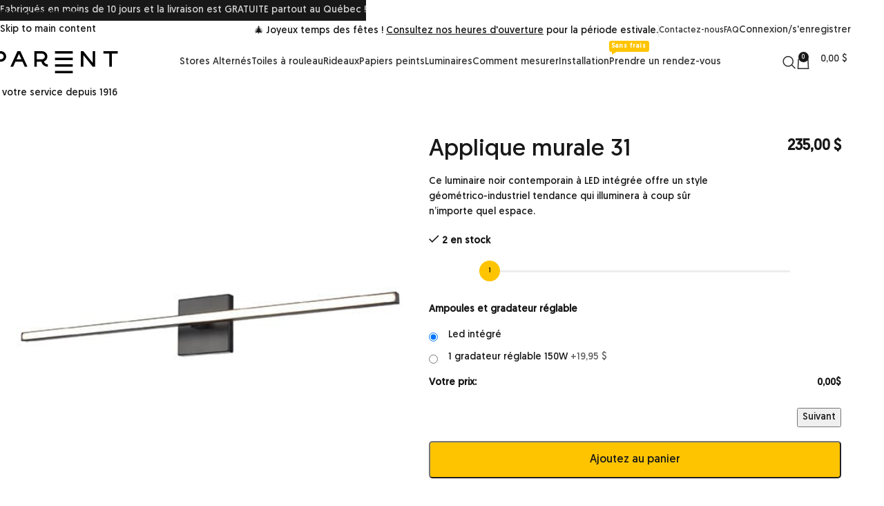

--- FILE ---
content_type: text/html; charset=UTF-8
request_url: https://storesparent.com/boutique/applique-murale-31/
body_size: 61848
content:
<!DOCTYPE html>
<html lang="fr-FR">
<head>
	<meta charset="UTF-8">
	<link rel="profile" href="https://gmpg.org/xfn/11">
	<link rel="pingback" href="https://storesparent.com/xmlrpc.php">

	<meta name='robots' content='index, follow, max-image-preview:large, max-snippet:-1, max-video-preview:-1' />
<link rel="alternate" hreflang="fr" href="https://storesparent.com/boutique/applique-murale-31/" />
<link rel="alternate" hreflang="x-default" href="https://storesparent.com/boutique/applique-murale-31/" />

            <script data-no-defer="1" data-ezscrex="false" data-cfasync="false" data-pagespeed-no-defer data-cookieconsent="ignore">
                var ctPublicFunctions = {"_ajax_nonce":"e05d217461","_rest_nonce":"a13294a78e","_ajax_url":"\/wp-admin\/admin-ajax.php","_rest_url":"https:\/\/storesparent.com\/wp-json\/","data__cookies_type":"none","data__ajax_type":"rest","data__bot_detector_enabled":"1","data__frontend_data_log_enabled":1,"cookiePrefix":"","wprocket_detected":true,"host_url":"storesparent.com","text__ee_click_to_select":"Click to select the whole data","text__ee_original_email":"The complete one is","text__ee_got_it":"Got it","text__ee_blocked":"Blocked","text__ee_cannot_connect":"Cannot connect","text__ee_cannot_decode":"Can not decode email. Unknown reason","text__ee_email_decoder":"CleanTalk email decoder","text__ee_wait_for_decoding":"The magic is on the way!","text__ee_decoding_process":"Please wait a few seconds while we decode the contact data."}
            </script>
        
            <script data-no-defer="1" data-ezscrex="false" data-cfasync="false" data-pagespeed-no-defer data-cookieconsent="ignore">
                var ctPublic = {"_ajax_nonce":"e05d217461","settings__forms__check_internal":"0","settings__forms__check_external":"0","settings__forms__force_protection":0,"settings__forms__search_test":"1","settings__forms__wc_add_to_cart":"0","settings__data__bot_detector_enabled":"1","settings__sfw__anti_crawler":0,"blog_home":"https:\/\/storesparent.com\/","pixel__setting":"3","pixel__enabled":true,"pixel__url":null,"data__email_check_before_post":"1","data__email_check_exist_post":0,"data__cookies_type":"none","data__key_is_ok":true,"data__visible_fields_required":true,"wl_brandname":"Anti-Spam by CleanTalk","wl_brandname_short":"CleanTalk","ct_checkjs_key":"5bc170165a11cacf963a1b940a6bba78b4345ff0ba98cb5a7a1bd50189bf7902","emailEncoderPassKey":"c121b984673233cd1dd02989744af5db","bot_detector_forms_excluded":"W10=","advancedCacheExists":true,"varnishCacheExists":false,"wc_ajax_add_to_cart":true}
            </script>
        
	<!-- This site is optimized with the Yoast SEO Premium plugin v26.8 (Yoast SEO v26.8) - https://yoast.com/product/yoast-seo-premium-wordpress/ -->
	<title>Applique murale 31 - Stores Parent</title>
	<meta name="description" content="Ce luminaire noir contemporain à LED intégrée offre un style géométrico-industriel tendance qui illuminera à coup sûr n&#039;importe quel espace." />
	<link rel="canonical" href="https://storesparent.com/boutique/applique-murale-31/" />
	<meta property="og:locale" content="fr_FR" />
	<meta property="og:type" content="product" />
	<meta property="og:title" content="Applique murale 31" />
	<meta property="og:description" content="Ce luminaire noir contemporain à LED intégrée offre un style géométrico-industriel tendance qui illuminera à coup sûr n&#039;importe quel espace." />
	<meta property="og:url" content="https://storesparent.com/boutique/applique-murale-31/" />
	<meta property="og:site_name" content="Stores Parent" />
	<meta property="article:modified_time" content="2025-09-26T14:49:46+00:00" />
	<meta property="og:image" content="https://storesparent.b-cdn.net/wp-content/uploads/2024/01/0016_DVP44744.jpg" />
	<meta property="og:image:width" content="500" />
	<meta property="og:image:height" content="500" />
	<meta property="og:image:type" content="image/jpeg" />
	<meta name="twitter:card" content="summary_large_image" />
	<meta name="twitter:site" content="@StoresParent" />
	<script type="application/ld+json" class="yoast-schema-graph">{"@context":"https://schema.org","@graph":[{"@type":["WebPage","ItemPage"],"@id":"https://storesparent.com/boutique/applique-murale-31/","url":"https://storesparent.com/boutique/applique-murale-31/","name":"Applique murale 31 - Stores Parent","isPartOf":{"@id":"https://storesparent.com/#website"},"primaryImageOfPage":{"@id":"https://storesparent.com/boutique/applique-murale-31/#primaryimage"},"image":{"@id":"https://storesparent.com/boutique/applique-murale-31/#primaryimage"},"thumbnailUrl":"https://storesparent.b-cdn.net/wp-content/uploads/2024/01/0016_DVP44744.jpg","breadcrumb":{"@id":"https://storesparent.com/boutique/applique-murale-31/#breadcrumb"},"inLanguage":"fr-FR","potentialAction":{"@type":"BuyAction","target":"https://storesparent.com/boutique/applique-murale-31/"}},{"@type":"ImageObject","inLanguage":"fr-FR","@id":"https://storesparent.com/boutique/applique-murale-31/#primaryimage","url":"https://storesparent.b-cdn.net/wp-content/uploads/2024/01/0016_DVP44744.jpg","contentUrl":"https://storesparent.b-cdn.net/wp-content/uploads/2024/01/0016_DVP44744.jpg","width":500,"height":500},{"@type":"BreadcrumbList","@id":"https://storesparent.com/boutique/applique-murale-31/#breadcrumb","itemListElement":[{"@type":"ListItem","position":1,"name":"Accueil","item":"https://storesparent.com/"},{"@type":"ListItem","position":2,"name":"Boutique","item":"https://storesparent.com/boutique/"},{"@type":"ListItem","position":3,"name":"Applique murale 31"}]},{"@type":"WebSite","@id":"https://storesparent.com/#website","url":"https://storesparent.com/","name":"Stores Parent - Stores, toiles et rideaux sur mesure","description":"Fabricant québécois sur-mesure et accessible","publisher":{"@id":"https://storesparent.com/#organization"},"potentialAction":[{"@type":"SearchAction","target":{"@type":"EntryPoint","urlTemplate":"https://storesparent.com/?s={search_term_string}"},"query-input":{"@type":"PropertyValueSpecification","valueRequired":true,"valueName":"search_term_string"}}],"inLanguage":"fr-FR"},{"@type":["Organization","Place","FurnitureStore"],"@id":"https://storesparent.com/#organization","name":"Stores Parent","url":"https://storesparent.com/","logo":{"@type":"ImageObject","inLanguage":"fr-FR","@id":"https://storesparent.com/#/schema/logo/image/","url":"https://storesparent.com/wp-content/uploads/2023/11/logo_parent_696.png","contentUrl":"https://storesparent.com/wp-content/uploads/2023/11/logo_parent_696.png","width":696,"height":696,"caption":"Stores Parent"},"image":{"@id":"https://storesparent.com/#/schema/logo/image/"},"sameAs":["https://facebook.com/storesparent","https://x.com/StoresParent","https://www.pinterest.ca/storesparent/","https://www.instagram.com/storesparent/"],"description":"Marchand et fabricant de stores, toiles et rideaux sur mesure","legalName":"8988943 Canada Inc.","foundingDate":"2014-08-18","numberOfEmployees":{"@type":"QuantitativeValue","minValue":"11","maxValue":"50"},"telephone":["(450) 671-2005","(450) 403-4334"],"email":"info@storesparent.com","vatID":"842025595","taxID":"1221831124","currenciesAccepted":"CAD","paymentAccepted":"Mastercard, Visa, Amex, Interac, comptant et financement sur place."}]}</script>
	<meta property="product:brand" content="Dvi" />
	<meta property="product:price:amount" content="235.00" />
	<meta property="product:price:currency" content="CAD" />
	<meta property="og:availability" content="instock" />
	<meta property="product:availability" content="instock" />
	<meta property="product:retailer_item_id" content="DVP44744" />
	<meta property="product:condition" content="new" />
	<!-- / Yoast SEO Premium plugin. -->


<link rel='dns-prefetch' href='//fd.cleantalk.org' />
<link rel='dns-prefetch' href='//storesparent.b-cdn.net' />
<link href='https://storesparent.b-cdn.net' rel='preconnect' />
<link rel="alternate" type="application/rss+xml" title="Stores Parent &raquo; Flux" href="https://storesparent.com/feed/" />
<style id='wp-img-auto-sizes-contain-inline-css' type='text/css'>
img:is([sizes=auto i],[sizes^="auto," i]){contain-intrinsic-size:3000px 1500px}
/*# sourceURL=wp-img-auto-sizes-contain-inline-css */
</style>
<link rel='stylesheet' id='cleantalk-public-css-css' href='https://storesparent.b-cdn.net/wp-content/plugins/cleantalk-spam-protect/css/cleantalk-public.min.css?ver=6.70.1_1766431243' type='text/css' media='all' />
<link rel='stylesheet' id='cleantalk-email-decoder-css-css' href='https://storesparent.b-cdn.net/wp-content/plugins/cleantalk-spam-protect/css/cleantalk-email-decoder.min.css?ver=6.70.1_1766431243' type='text/css' media='all' />
<link rel='stylesheet' id='wapf-layers-css' href='https://storesparent.b-cdn.net/wp-content/plugins/wapf-layers/assets/css/frontend.min.css?ver=2.2.2' type='text/css' media='all' />
<style id='woocommerce-inline-inline-css' type='text/css'>
.woocommerce form .form-row .required { visibility: visible; }
/*# sourceURL=woocommerce-inline-inline-css */
</style>
<link rel='stylesheet' id='wpml-legacy-horizontal-list-0-css' href='https://storesparent.b-cdn.net/wp-content/plugins/sitepress-multilingual-cms/templates/language-switchers/legacy-list-horizontal/style.min.css?ver=1' type='text/css' media='all' />
<link rel='stylesheet' id='elementor-frontend-css' href='https://storesparent.b-cdn.net/wp-content/plugins/elementor/assets/css/frontend.min.css?ver=3.34.2' type='text/css' media='all' />
<link data-minify="1" rel='stylesheet' id='elementor-post-13-css' href='https://storesparent.b-cdn.net/wp-content/cache/min/1/wp-content/uploads/elementor/css/post-13.css?ver=1768919526' type='text/css' media='all' />
<link data-minify="1" rel='stylesheet' id='wcss-css' href='https://storesparent.b-cdn.net/wp-content/cache/min/1/wp-content/plugins/woocommerce-cart-share-and-save/assets/css/wcss.css?ver=1768919526' type='text/css' media='all' />
<style id='wcss-inline-css' type='text/css'>
.wcss-popup {
			--popup-close-button-bg-color: #ffffff;
			--popup-close-button-icon-color: #181818;
		}.wcss-popup--bg-color {
			background-color: #ffffff;
		}.wcss-popup--text-color {
			color: ;
		}.wcss-btn {
			background-color: #015249 !important;
			color: #ffffff !important;
		}
/*# sourceURL=wcss-inline-css */
</style>
<link data-minify="1" rel='stylesheet' id='woo_discount_pro_style-css' href='https://storesparent.b-cdn.net/wp-content/cache/min/1/wp-content/plugins/woo-discount-rules-pro/Assets/Css/awdr_style.css?ver=1768919526' type='text/css' media='all' />
<link rel='stylesheet' id='wapf-frontend-css' href='https://storesparent.b-cdn.net/wp-content/plugins/advanced-product-fields-for-woocommerce-extended/assets/css/frontend.min.css?ver=3.1-1760705888' type='text/css' media='all' />
<link rel='stylesheet' id='wd-style-base-css' href='https://storesparent.b-cdn.net/wp-content/themes/woodmart/css/parts/base.min.css?ver=8.3.9' type='text/css' media='all' />
<link rel='stylesheet' id='wd-helpers-wpb-elem-css' href='https://storesparent.b-cdn.net/wp-content/themes/woodmart/css/parts/helpers-wpb-elem.min.css?ver=8.3.9' type='text/css' media='all' />
<link rel='stylesheet' id='wd-woo-stripe-css' href='https://storesparent.b-cdn.net/wp-content/themes/woodmart/css/parts/int-woo-stripe.min.css?ver=8.3.9' type='text/css' media='all' />
<link rel='stylesheet' id='wd-wpml-css' href='https://storesparent.b-cdn.net/wp-content/themes/woodmart/css/parts/int-wpml.min.css?ver=8.3.9' type='text/css' media='all' />
<link rel='stylesheet' id='wd-int-wpml-curr-switch-css' href='https://storesparent.b-cdn.net/wp-content/themes/woodmart/css/parts/int-wpml-curr-switch.min.css?ver=8.3.9' type='text/css' media='all' />
<link rel='stylesheet' id='wd-elementor-base-css' href='https://storesparent.b-cdn.net/wp-content/themes/woodmart/css/parts/int-elem-base.min.css?ver=8.3.9' type='text/css' media='all' />
<link rel='stylesheet' id='wd-elementor-pro-base-css' href='https://storesparent.b-cdn.net/wp-content/themes/woodmart/css/parts/int-elementor-pro.min.css?ver=8.3.9' type='text/css' media='all' />
<link rel='stylesheet' id='wd-woocommerce-base-css' href='https://storesparent.b-cdn.net/wp-content/themes/woodmart/css/parts/woocommerce-base.min.css?ver=8.3.9' type='text/css' media='all' />
<link rel='stylesheet' id='wd-mod-star-rating-css' href='https://storesparent.b-cdn.net/wp-content/themes/woodmart/css/parts/mod-star-rating.min.css?ver=8.3.9' type='text/css' media='all' />
<link rel='stylesheet' id='wd-woocommerce-block-notices-css' href='https://storesparent.b-cdn.net/wp-content/themes/woodmart/css/parts/woo-mod-block-notices.min.css?ver=8.3.9' type='text/css' media='all' />
<link rel='stylesheet' id='wd-woo-mod-quantity-css' href='https://storesparent.b-cdn.net/wp-content/themes/woodmart/css/parts/woo-mod-quantity.min.css?ver=8.3.9' type='text/css' media='all' />
<link rel='stylesheet' id='wd-woo-opt-free-progress-bar-css' href='https://storesparent.b-cdn.net/wp-content/themes/woodmart/css/parts/woo-opt-free-progress-bar.min.css?ver=8.3.9' type='text/css' media='all' />
<link rel='stylesheet' id='wd-woo-mod-progress-bar-css' href='https://storesparent.b-cdn.net/wp-content/themes/woodmart/css/parts/woo-mod-progress-bar.min.css?ver=8.3.9' type='text/css' media='all' />
<link rel='stylesheet' id='wd-woo-single-prod-el-base-css' href='https://storesparent.b-cdn.net/wp-content/themes/woodmart/css/parts/woo-single-prod-el-base.min.css?ver=8.3.9' type='text/css' media='all' />
<link rel='stylesheet' id='wd-woo-mod-stock-status-css' href='https://storesparent.b-cdn.net/wp-content/themes/woodmart/css/parts/woo-mod-stock-status.min.css?ver=8.3.9' type='text/css' media='all' />
<link rel='stylesheet' id='wd-woo-mod-shop-attributes-css' href='https://storesparent.b-cdn.net/wp-content/themes/woodmart/css/parts/woo-mod-shop-attributes.min.css?ver=8.3.9' type='text/css' media='all' />
<link rel='stylesheet' id='wd-opt-carousel-disable-css' href='https://storesparent.b-cdn.net/wp-content/themes/woodmart/css/parts/opt-carousel-disable.min.css?ver=8.3.9' type='text/css' media='all' />
<link data-minify="1" rel='stylesheet' id='child-style-css' href='https://storesparent.b-cdn.net/wp-content/cache/min/1/wp-content/themes/woodmart-child/style.css?ver=1768919526' type='text/css' media='all' />
<link rel='stylesheet' id='wd-header-base-css' href='https://storesparent.b-cdn.net/wp-content/themes/woodmart/css/parts/header-base.min.css?ver=8.3.9' type='text/css' media='all' />
<link rel='stylesheet' id='wd-mod-tools-css' href='https://storesparent.b-cdn.net/wp-content/themes/woodmart/css/parts/mod-tools.min.css?ver=8.3.9' type='text/css' media='all' />
<link rel='stylesheet' id='wd-header-mobile-nav-drilldown-css' href='https://storesparent.b-cdn.net/wp-content/themes/woodmart/css/parts/header-el-mobile-nav-drilldown.min.css?ver=8.3.9' type='text/css' media='all' />
<link rel='stylesheet' id='wd-header-mobile-nav-drilldown-slide-css' href='https://storesparent.b-cdn.net/wp-content/themes/woodmart/css/parts/header-el-mobile-nav-drilldown-slide.min.css?ver=8.3.9' type='text/css' media='all' />
<link rel='stylesheet' id='wd-woo-mod-login-form-css' href='https://storesparent.b-cdn.net/wp-content/themes/woodmart/css/parts/woo-mod-login-form.min.css?ver=8.3.9' type='text/css' media='all' />
<link rel='stylesheet' id='wd-header-my-account-css' href='https://storesparent.b-cdn.net/wp-content/themes/woodmart/css/parts/header-el-my-account.min.css?ver=8.3.9' type='text/css' media='all' />
<link rel='stylesheet' id='wd-header-cart-side-css' href='https://storesparent.b-cdn.net/wp-content/themes/woodmart/css/parts/header-el-cart-side.min.css?ver=8.3.9' type='text/css' media='all' />
<link rel='stylesheet' id='wd-header-cart-css' href='https://storesparent.b-cdn.net/wp-content/themes/woodmart/css/parts/header-el-cart.min.css?ver=8.3.9' type='text/css' media='all' />
<link rel='stylesheet' id='wd-widget-shopping-cart-css' href='https://storesparent.b-cdn.net/wp-content/themes/woodmart/css/parts/woo-widget-shopping-cart.min.css?ver=8.3.9' type='text/css' media='all' />
<link rel='stylesheet' id='wd-widget-product-list-css' href='https://storesparent.b-cdn.net/wp-content/themes/woodmart/css/parts/woo-widget-product-list.min.css?ver=8.3.9' type='text/css' media='all' />
<link rel='stylesheet' id='wd-header-elements-base-css' href='https://storesparent.b-cdn.net/wp-content/themes/woodmart/css/parts/header-el-base.min.css?ver=8.3.9' type='text/css' media='all' />
<link rel='stylesheet' id='wd-woo-single-prod-builder-css' href='https://storesparent.b-cdn.net/wp-content/themes/woodmart/css/parts/woo-single-prod-builder.min.css?ver=8.3.9' type='text/css' media='all' />
<link rel='stylesheet' id='wd-woo-single-prod-el-gallery-css' href='https://storesparent.b-cdn.net/wp-content/themes/woodmart/css/parts/woo-single-prod-el-gallery.min.css?ver=8.3.9' type='text/css' media='all' />
<link rel='stylesheet' id='wd-swiper-css' href='https://storesparent.b-cdn.net/wp-content/themes/woodmart/css/parts/lib-swiper.min.css?ver=8.3.9' type='text/css' media='all' />
<link rel='stylesheet' id='wd-swiper-arrows-css' href='https://storesparent.b-cdn.net/wp-content/themes/woodmart/css/parts/lib-swiper-arrows.min.css?ver=8.3.9' type='text/css' media='all' />
<link rel='stylesheet' id='wd-swiper-pagin-css' href='https://storesparent.b-cdn.net/wp-content/themes/woodmart/css/parts/lib-swiper-pagin.min.css?ver=8.3.9' type='text/css' media='all' />
<link rel='stylesheet' id='wd-social-icons-css' href='https://storesparent.b-cdn.net/wp-content/themes/woodmart/css/parts/el-social-icons.min.css?ver=8.3.9' type='text/css' media='all' />
<link rel='stylesheet' id='wd-add-to-cart-popup-css' href='https://storesparent.b-cdn.net/wp-content/themes/woodmart/css/parts/woo-opt-add-to-cart-popup.min.css?ver=8.3.9' type='text/css' media='all' />
<link rel='stylesheet' id='wd-mfp-popup-css' href='https://storesparent.b-cdn.net/wp-content/themes/woodmart/css/parts/lib-magnific-popup.min.css?ver=8.3.9' type='text/css' media='all' />
<link rel='stylesheet' id='wd-mod-animations-transform-css' href='https://storesparent.b-cdn.net/wp-content/themes/woodmart/css/parts/mod-animations-transform.min.css?ver=8.3.9' type='text/css' media='all' />
<link rel='stylesheet' id='wd-mod-transform-css' href='https://storesparent.b-cdn.net/wp-content/themes/woodmart/css/parts/mod-transform.min.css?ver=8.3.9' type='text/css' media='all' />
<link rel='stylesheet' id='wd-info-box-css' href='https://storesparent.b-cdn.net/wp-content/themes/woodmart/css/parts/el-info-box.min.css?ver=8.3.9' type='text/css' media='all' />
<link rel='stylesheet' id='wd-el-subtitle-style-css' href='https://storesparent.b-cdn.net/wp-content/themes/woodmart/css/parts/el-subtitle-style.min.css?ver=8.3.9' type='text/css' media='all' />
<link rel='stylesheet' id='wd-text-block-css' href='https://storesparent.b-cdn.net/wp-content/themes/woodmart/css/parts/el-text-block.min.css?ver=8.3.9' type='text/css' media='all' />
<link rel='stylesheet' id='wd-image-gallery-css' href='https://storesparent.b-cdn.net/wp-content/themes/woodmart/css/parts/el-gallery.min.css?ver=8.3.9' type='text/css' media='all' />
<link rel='stylesheet' id='wd-post-types-mod-comments-css' href='https://storesparent.b-cdn.net/wp-content/themes/woodmart/css/parts/post-types-mod-comments.min.css?ver=8.3.9' type='text/css' media='all' />
<link rel='stylesheet' id='wd-tabs-css' href='https://storesparent.b-cdn.net/wp-content/themes/woodmart/css/parts/el-tabs.min.css?ver=8.3.9' type='text/css' media='all' />
<link rel='stylesheet' id='wd-woo-single-prod-el-tabs-opt-layout-tabs-css' href='https://storesparent.b-cdn.net/wp-content/themes/woodmart/css/parts/woo-single-prod-el-tabs-opt-layout-tabs.min.css?ver=8.3.9' type='text/css' media='all' />
<link rel='stylesheet' id='wd-accordion-css' href='https://storesparent.b-cdn.net/wp-content/themes/woodmart/css/parts/el-accordion.min.css?ver=8.3.9' type='text/css' media='all' />
<link rel='stylesheet' id='wd-section-title-css' href='https://storesparent.b-cdn.net/wp-content/themes/woodmart/css/parts/el-section-title.min.css?ver=8.3.9' type='text/css' media='all' />
<link rel='stylesheet' id='wd-button-css' href='https://storesparent.b-cdn.net/wp-content/themes/woodmart/css/parts/el-button.min.css?ver=8.3.9' type='text/css' media='all' />
<link rel='stylesheet' id='wd-widget-collapse-css' href='https://storesparent.b-cdn.net/wp-content/themes/woodmart/css/parts/opt-widget-collapse.min.css?ver=8.3.9' type='text/css' media='all' />
<link rel='stylesheet' id='wd-footer-base-css' href='https://storesparent.b-cdn.net/wp-content/themes/woodmart/css/parts/footer-base.min.css?ver=8.3.9' type='text/css' media='all' />
<link rel='stylesheet' id='wd-mod-nav-vertical-css' href='https://storesparent.b-cdn.net/wp-content/themes/woodmart/css/parts/mod-nav-vertical.min.css?ver=8.3.9' type='text/css' media='all' />
<link rel='stylesheet' id='wd-mod-nav-vertical-design-simple-css' href='https://storesparent.b-cdn.net/wp-content/themes/woodmart/css/parts/mod-nav-vertical-design-simple.min.css?ver=8.3.9' type='text/css' media='all' />
<link rel='stylesheet' id='wd-el-menu-css' href='https://storesparent.b-cdn.net/wp-content/themes/woodmart/css/parts/el-menu.min.css?ver=8.3.9' type='text/css' media='all' />
<link rel='stylesheet' id='wd-el-menu-wpb-elem-css' href='https://storesparent.b-cdn.net/wp-content/themes/woodmart/css/parts/el-menu-wpb-elem.min.css?ver=8.3.9' type='text/css' media='all' />
<link rel='stylesheet' id='wd-mod-nav-menu-label-css' href='https://storesparent.b-cdn.net/wp-content/themes/woodmart/css/parts/mod-nav-menu-label.min.css?ver=8.3.9' type='text/css' media='all' />
<link rel='stylesheet' id='wd-scroll-top-css' href='https://storesparent.b-cdn.net/wp-content/themes/woodmart/css/parts/opt-scrolltotop.min.css?ver=8.3.9' type='text/css' media='all' />
<link rel='stylesheet' id='wd-wd-search-form-css' href='https://storesparent.b-cdn.net/wp-content/themes/woodmart/css/parts/wd-search-form.min.css?ver=8.3.9' type='text/css' media='all' />
<link rel='stylesheet' id='wd-wd-search-results-css' href='https://storesparent.b-cdn.net/wp-content/themes/woodmart/css/parts/wd-search-results.min.css?ver=8.3.9' type='text/css' media='all' />
<link rel='stylesheet' id='wd-wd-search-dropdown-css' href='https://storesparent.b-cdn.net/wp-content/themes/woodmart/css/parts/wd-search-dropdown.min.css?ver=8.3.9' type='text/css' media='all' />
<link rel='stylesheet' id='wd-header-my-account-sidebar-css' href='https://storesparent.b-cdn.net/wp-content/themes/woodmart/css/parts/header-el-my-account-sidebar.min.css?ver=8.3.9' type='text/css' media='all' />
<link rel='stylesheet' id='wd-header-banner-css' href='https://storesparent.b-cdn.net/wp-content/themes/woodmart/css/parts/opt-header-banner.min.css?ver=8.3.9' type='text/css' media='all' />
<link rel='stylesheet' id='wd-woo-opt-social-login-css' href='https://storesparent.b-cdn.net/wp-content/themes/woodmart/css/parts/woo-opt-social-login.min.css?ver=8.3.9' type='text/css' media='all' />
<link rel='stylesheet' id='wd-bottom-toolbar-css' href='https://storesparent.b-cdn.net/wp-content/themes/woodmart/css/parts/opt-bottom-toolbar.min.css?ver=8.3.9' type='text/css' media='all' />
<script type="text/javascript" id="wpml-cookie-js-extra">
/* <![CDATA[ */
var wpml_cookies = {"wp-wpml_current_language":{"value":"fr","expires":1,"path":"/"}};
var wpml_cookies = {"wp-wpml_current_language":{"value":"fr","expires":1,"path":"/"}};
//# sourceURL=wpml-cookie-js-extra
/* ]]> */
</script>
<script data-minify="1" type="text/javascript" src="https://storesparent.b-cdn.net/wp-content/cache/min/1/wp-content/plugins/sitepress-multilingual-cms/res/js/cookies/language-cookie.js?ver=1766439811" id="wpml-cookie-js" defer="defer" data-wp-strategy="defer"></script>
<script type="text/javascript" src="https://storesparent.b-cdn.net/wp-includes/js/jquery/jquery.min.js?ver=3.7.1" id="jquery-core-js" data-rocket-defer defer></script>
<script type="text/javascript" src="https://storesparent.b-cdn.net/wp-content/plugins/cleantalk-spam-protect/js/apbct-public-bundle.min.js?ver=6.70.1_1766431243" id="apbct-public-bundle.min-js-js" data-rocket-defer defer></script>
<script data-minify="1" type="text/javascript" src="https://storesparent.b-cdn.net/wp-content/cache/min/1/ct-bot-detector-wrapper.js?ver=1766439811" id="ct_bot_detector-js" defer="defer" data-wp-strategy="defer"></script>
<script type="text/javascript" src="https://storesparent.b-cdn.net/wp-content/plugins/woocommerce/assets/js/jquery-blockui/jquery.blockUI.min.js?ver=2.7.0-wc.10.4.3" id="wc-jquery-blockui-js" defer="defer" data-wp-strategy="defer"></script>
<script type="text/javascript" id="wc-add-to-cart-js-extra">
/* <![CDATA[ */
var wc_add_to_cart_params = {"ajax_url":"/wp-admin/admin-ajax.php","wc_ajax_url":"/?wc-ajax=%%endpoint%%","i18n_view_cart":"Voir le panier","cart_url":"https://storesparent.com/panier/","is_cart":"","cart_redirect_after_add":"no"};
//# sourceURL=wc-add-to-cart-js-extra
/* ]]> */
</script>
<script type="text/javascript" src="https://storesparent.b-cdn.net/wp-content/plugins/woocommerce/assets/js/frontend/add-to-cart.min.js?ver=10.4.3" id="wc-add-to-cart-js" defer="defer" data-wp-strategy="defer"></script>
<script type="text/javascript" src="https://storesparent.b-cdn.net/wp-content/plugins/woocommerce/assets/js/zoom/jquery.zoom.min.js?ver=1.7.21-wc.10.4.3" id="wc-zoom-js" defer="defer" data-wp-strategy="defer"></script>
<script type="text/javascript" id="wc-single-product-js-extra">
/* <![CDATA[ */
var wc_single_product_params = {"i18n_required_rating_text":"Veuillez s\u00e9lectionner une note","i18n_rating_options":["1\u00a0\u00e9toile sur 5","2\u00a0\u00e9toiles sur 5","3\u00a0\u00e9toiles sur 5","4\u00a0\u00e9toiles sur 5","5\u00a0\u00e9toiles sur 5"],"i18n_product_gallery_trigger_text":"Voir la galerie d\u2019images en plein \u00e9cran","review_rating_required":"yes","flexslider":{"rtl":false,"animation":"slide","smoothHeight":true,"directionNav":false,"controlNav":"thumbnails","slideshow":false,"animationSpeed":500,"animationLoop":false,"allowOneSlide":false},"zoom_enabled":"","zoom_options":[],"photoswipe_enabled":"","photoswipe_options":{"shareEl":false,"closeOnScroll":false,"history":false,"hideAnimationDuration":0,"showAnimationDuration":0},"flexslider_enabled":""};
//# sourceURL=wc-single-product-js-extra
/* ]]> */
</script>
<script type="text/javascript" src="https://storesparent.b-cdn.net/wp-content/plugins/woocommerce/assets/js/frontend/single-product.min.js?ver=10.4.3" id="wc-single-product-js" defer="defer" data-wp-strategy="defer"></script>
<script type="text/javascript" src="https://storesparent.b-cdn.net/wp-content/plugins/woocommerce/assets/js/js-cookie/js.cookie.min.js?ver=2.1.4-wc.10.4.3" id="wc-js-cookie-js" defer="defer" data-wp-strategy="defer"></script>
<script type="text/javascript" id="woocommerce-js-extra">
/* <![CDATA[ */
var woocommerce_params = {"ajax_url":"/wp-admin/admin-ajax.php","wc_ajax_url":"/?wc-ajax=%%endpoint%%","i18n_password_show":"Afficher le mot de passe","i18n_password_hide":"Masquer le mot de passe"};
//# sourceURL=woocommerce-js-extra
/* ]]> */
</script>
<script type="text/javascript" src="https://storesparent.b-cdn.net/wp-content/plugins/woocommerce/assets/js/frontend/woocommerce.min.js?ver=10.4.3" id="woocommerce-js" defer="defer" data-wp-strategy="defer"></script>
<script type="text/javascript" src="https://storesparent.b-cdn.net/wp-content/themes/woodmart/js/libs/device.min.js?ver=8.3.9" id="wd-device-library-js" data-rocket-defer defer></script>
<script type="text/javascript" src="https://storesparent.b-cdn.net/wp-content/themes/woodmart/js/scripts/global/scrollBar.min.js?ver=8.3.9" id="wd-scrollbar-js"></script>
<meta name="generator" content="WPML ver:4.8.6 stt:4;" />
<script>var wapf_lookup_tables={"cscreen":{"12":{"24":116.462500000000005684341886080801486968994140625,"36":211.75,"48":235.94999999999998863131622783839702606201171875,"60":262.56999999999999317878973670303821563720703125,"72":289.18999999999999772626324556767940521240234375,"84":315.81000000000000227373675443232059478759765625,"96":343.6399999999999863575794734060764312744140625,"108":370.259999999999990905052982270717620849609375,"120":469.48000000000001818989403545856475830078125},"30":{"24":158.8125,"36":211.75,"48":235.94999999999998863131622783839702606201171875,"60":262.56999999999999317878973670303821563720703125,"72":289.18999999999999772626324556767940521240234375,"84":315.81000000000000227373675443232059478759765625,"96":343.6399999999999863575794734060764312744140625,"108":370.259999999999990905052982270717620849609375,"120":469.48000000000001818989403545856475830078125},"36":{"24":232.31999999999999317878973670303821563720703125,"36":232.31999999999999317878973670303821563720703125,"48":263.779999999999972715158946812152862548828125,"60":295.240000000000009094947017729282379150390625,"72":326.69999999999998863131622783839702606201171875,"84":359.3700000000000045474735088646411895751953125,"96":393.25,"108":424.70999999999997953636921010911464691162109375,"120":562.6499999999999772626324556767940521240234375},"42":{"24":254.099999999999994315658113919198513031005859375,"36":254.099999999999994315658113919198513031005859375,"48":291.6100000000000136424205265939235687255859375,"60":327.91000000000002501110429875552654266357421875,"72":367.83999999999997498889570124447345733642578125,"84":404.1399999999999863575794734060764312744140625,"96":441.6499999999999772626324556767940521240234375,"108":477.94999999999998863131622783839702606201171875,"120":602.5800000000000409272615797817707061767578125},"48":{"24":278.30000000000001136868377216160297393798828125,"36":278.30000000000001136868377216160297393798828125,"48":320.6499999999999772626324556767940521240234375,"60":364.20999999999997953636921010911464691162109375,"72":405.3500000000000227373675443232059478759765625,"84":447.69999999999998863131622783839702606201171875,"96":488.83999999999997498889570124447345733642578125,"108":529.98000000000001818989403545856475830078125,"120":673.970000000000027284841053187847137451171875},"54":{"24":309.759999999999990905052982270717620849609375,"36":309.759999999999990905052982270717620849609375,"48":359.3700000000000045474735088646411895751953125,"60":408.98000000000001818989403545856475830078125,"72":456.17000000000001591615728102624416351318359375,"84":504.56999999999999317878973670303821563720703125,"96":552.970000000000027284841053187847137451171875,"108":601.3700000000000045474735088646411895751953125,"120":758.6699999999999590727384202182292938232421875},"60":{"24":319.43999999999999772626324556767940521240234375,"36":319.43999999999999772626324556767940521240234375,"48":371.470000000000027284841053187847137451171875,"60":421.07999999999998408384271897375583648681640625,"72":470.68999999999999772626324556767940521240234375,"84":521.509999999999990905052982270717620849609375,"96":571.1200000000000045474735088646411895751953125,"108":620.73000000000001818989403545856475830078125,"120":821.5900000000000318323145620524883270263671875},"66":{"24":378.73000000000001818989403545856475830078125,"36":378.73000000000001818989403545856475830078125,"48":444.06999999999999317878973670303821563720703125,"60":506.990000000000009094947017729282379150390625,"72":572.3300000000000409272615797817707061767578125,"84":635.25,"96":700.5900000000000318323145620524883270263671875,"108":813.1200000000000045474735088646411895751953125,"120":914.759999999999990905052982270717620849609375},"72":{"24":396.8799999999999954525264911353588104248046875,"36":396.8799999999999954525264911353588104248046875,"48":464.6399999999999863575794734060764312744140625,"60":531.19000000000005456968210637569427490234375,"72":598.950000000000045474735088646411895751953125,"84":666.7100000000000363797880709171295166015625,"96":785.2899999999999636202119290828704833984375,"108":853.049999999999954525264911353588104248046875,"120":965.5800000000000409272615797817707061767578125},"78":{"24":413.81999999999999317878973670303821563720703125,"36":413.81999999999999317878973670303821563720703125,"48":485.20999999999997953636921010911464691162109375,"60":608.6299999999999954525264911353588104248046875,"72":678.80999999999994543031789362430572509765625,"84":750.200000000000045474735088646411895751953125,"96":821.5900000000000318323145620524883270263671875,"108":891.76999999999998181010596454143524169921875,"120":1024.8699999999998908606357872486114501953125},"84":{"24":480.3700000000000045474735088646411895751953125,"36":476.740000000000009094947017729282379150390625,"48":551.759999999999990905052982270717620849609375,"60":624.3600000000000136424205265939235687255859375,"72":696.9600000000000363797880709171295166015625,"84":769.55999999999994543031789362430572509765625,"96":842.1599999999999681676854379475116729736328125,"108":913.549999999999954525264911353588104248046875,"120":1064.799999999999954525264911353588104248046875},"96":{"24":517.8799999999999954525264911353588104248046875,"36":517.8799999999999954525264911353588104248046875,"48":595.3200000000000500222085975110530853271484375,"60":673.970000000000027284841053187847137451171875,"72":821.5900000000000318323145620524883270263671875,"84":899.029999999999972715158946812152862548828125,"96":977.6799999999999499777914024889469146728515625,"108":1056.329999999999927240423858165740966796875,"120":1174.910000000000081854523159563541412353515625},"108":{"24":678.80999999999994543031789362430572509765625,"36":624.3600000000000136424205265939235687255859375,"48":698.1699999999999590727384202182292938232421875,"60":776.8200000000000500222085975110530853271484375,"72":850.6299999999999954525264911353588104248046875,"84":960.740000000000009094947017729282379150390625,"96":1052.700000000000045474735088646411895751953125,"108":1159.180000000000063664629124104976654052734375,"120":1280.180000000000063664629124104976654052734375},"120":{"24":740.51999999999998181010596454143524169921875,"36":740.51999999999998181010596454143524169921875,"48":838.529999999999972715158946812152862548828125,"60":931.700000000000045474735088646411895751953125,"72":1027.2899999999999636202119290828704833984375,"84":1128.930000000000063664629124104976654052734375,"96":1260.819999999999936335370875895023345947265625,"108":1361.25,"120":1473.779999999999972715158946812152862548828125},"132":{"24":960.740000000000009094947017729282379150390625,"36":960.740000000000009094947017729282379150390625,"48":1143.450000000000045474735088646411895751953125,"60":1232.990000000000009094947017729282379150390625,"72":1318.90000000000009094947017729282379150390625,"84":1419.329999999999927240423858165740966796875,"96":1566.950000000000045474735088646411895751953125,"108":1715.779999999999972715158946812152862548828125,"120":1793.220000000000027284841053187847137451171875},"156":{"24":1180.9600000000000363797880709171295166015625,"36":1180.9600000000000363797880709171295166015625,"48":1253.55999999999994543031789362430572509765625,"60":1460.470000000000027284841053187847137451171875,"72":1543.9600000000000363797880709171295166015625,"84":1657.700000000000045474735088646411895751953125,"96":1794.430000000000063664629124104976654052734375,"108":1919.05999999999994543031789362430572509765625,"120":2046.109999999999899955582804977893829345703125}},"cscreen-opaque":{"12":{"24":119.7900000000000062527760746888816356658935546875,"36":217.80000000000001136868377216160297393798828125,"48":245.6299999999999954525264911353588104248046875,"60":269.82999999999998408384271897375583648681640625,"72":298.8700000000000045474735088646411895751953125,"84":326.69999999999998863131622783839702606201171875,"96":354.529999999999972715158946812152862548828125,"108":381.1499999999999772626324556767940521240234375,"120":410.18999999999999772626324556767940521240234375},"30":{"24":163.349999999999994315658113919198513031005859375,"36":217.80000000000001136868377216160297393798828125,"48":245.6299999999999954525264911353588104248046875,"60":269.82999999999998408384271897375583648681640625,"72":298.8700000000000045474735088646411895751953125,"84":326.69999999999998863131622783839702606201171875,"96":354.529999999999972715158946812152862548828125,"108":381.1499999999999772626324556767940521240234375,"120":410.18999999999999772626324556767940521240234375},"36":{"24":248.05000000000001136868377216160297393798828125,"36":248.05000000000001136868377216160297393798828125,"48":283.1399999999999863575794734060764312744140625,"60":314.6000000000000227373675443232059478759765625,"72":347.26999999999998181010596454143524169921875,"84":378.73000000000001818989403545856475830078125,"96":413.81999999999999317878973670303821563720703125,"108":445.279999999999972715158946812152862548828125,"120":476.740000000000009094947017729282379150390625},"42":{"24":279.509999999999990905052982270717620849609375,"36":279.509999999999990905052982270717620849609375,"48":318.23000000000001818989403545856475830078125,"60":355.740000000000009094947017729282379150390625,"72":394.45999999999997953636921010911464691162109375,"84":431.970000000000027284841053187847137451171875,"96":470.68999999999999772626324556767940521240234375,"108":507.58999999999997498889570124447345733642578125,"120":545.7100000000000363797880709171295166015625},"48":{"24":310.970000000000027284841053187847137451171875,"36":310.970000000000027284841053187847137451171875,"48":354.529999999999972715158946812152862548828125,"60":398.08999999999997498889570124447345733642578125,"72":441.6499999999999772626324556767940521240234375,"84":485.20999999999997953636921010911464691162109375,"96":528.76999999999998181010596454143524169921875,"108":572.3300000000000409272615797817707061767578125,"120":615.8899999999999863575794734060764312744140625},"54":{"24":341.220000000000027284841053187847137451171875,"36":341.220000000000027284841053187847137451171875,"48":390.82999999999998408384271897375583648681640625,"60":440.43999999999999772626324556767940521240234375,"72":453.75,"84":538.450000000000045474735088646411895751953125,"96":588.05999999999994543031789362430572509765625,"108":634.0399999999999636202119290828704833984375,"120":683.6499999999999772626324556767940521240234375},"60":{"24":372.68000000000000682121026329696178436279296875,"36":372.68000000000000682121026329696178436279296875,"48":425.92000000000001591615728102624416351318359375,"60":480.3700000000000045474735088646411895751953125,"72":537.240000000000009094947017729282379150390625,"84":590.48000000000001818989403545856475830078125,"96":644.9299999999999499777914024889469146728515625,"108":698.1699999999999590727384202182292938232421875,"120":752.6200000000000045474735088646411895751953125},"66":{"24":402.93000000000000682121026329696178436279296875,"36":402.93000000000000682121026329696178436279296875,"48":463.43000000000000682121026329696178436279296875,"60":522.720000000000027284841053187847137451171875,"72":583.220000000000027284841053187847137451171875,"84":642.509999999999990905052982270717620849609375,"96":703.009999999999990905052982270717620849609375,"108":761.0900000000000318323145620524883270263671875,"120":821.5900000000000318323145620524883270263671875},"72":{"24":434.3899999999999863575794734060764312744140625,"36":434.3899999999999863575794734060764312744140625,"48":498.51999999999998181010596454143524169921875,"60":565.0700000000000500222085975110530853271484375,"72":629.200000000000045474735088646411895751953125,"84":696.9600000000000363797880709171295166015625,"96":759.8799999999999954525264911353588104248046875,"108":825.220000000000027284841053187847137451171875,"120":889.3500000000000227373675443232059478759765625},"78":{"24":464.6399999999999863575794734060764312744140625,"36":464.6399999999999863575794734060764312744140625,"48":537.240000000000009094947017729282379150390625,"60":606.2100000000000363797880709171295166015625,"72":676.3899999999999863575794734060764312744140625,"84":747.779999999999972715158946812152862548828125,"96":819.1699999999999590727384202182292938232421875,"108":888.1399999999999863575794734060764312744140625,"120":959.529999999999972715158946812152862548828125},"84":{"24":496.1000000000000227373675443232059478759765625,"36":496.1000000000000227373675443232059478759765625,"48":572.3300000000000409272615797817707061767578125,"60":648.55999999999994543031789362430572509765625,"72":723.5800000000000409272615797817707061767578125,"84":801.01999999999998181010596454143524169921875,"96":876.0399999999999636202119290828704833984375,"108":951.05999999999994543031789362430572509765625,"120":1028.5},"96":{"24":556.6000000000000227373675443232059478759765625,"36":556.6000000000000227373675443232059478759765625,"48":644.9299999999999499777914024889469146728515625,"60":730.8400000000000318323145620524883270263671875,"72":819.1699999999999590727384202182292938232421875,"84":905.0800000000000409272615797817707061767578125,"96":993.4099999999999681676854379475116729736328125,"108":1078.109999999999899955582804977893829345703125,"120":1165.23000000000001818989403545856475830078125},"156":{"24":618.30999999999994543031789362430572509765625,"36":618.30999999999994543031789362430572509765625,"48":717.529999999999972715158946812152862548828125,"60":815.5399999999999636202119290828704833984375,"72":910.8300000000000409272615797817707061767578125,"84":1009.3500000000000227373675443232059478759765625,"96":1108.359999999999899955582804977893829345703125,"108":1205.160000000000081854523159563541412353515625,"120":1303.170000000000072759576141834259033203125}},"cscreen-twinlight":{"12":{"24":258.20999999999997953636921010911464691162109375,"36":469.48000000000001818989403545856475830078125,"48":508.19999999999998863131622783839702606201171875,"60":543.2899999999999636202119290828704833984375,"72":580.799999999999954525264911353588104248046875,"84":619.51999999999998181010596454143524169921875,"96":657.029999999999972715158946812152862548828125,"108":694.5399999999999636202119290828704833984375,"120":730.8400000000000318323145620524883270263671875},"24":{"24":352.1100000000000136424205265939235687255859375,"36":469.48000000000001818989403545856475830078125,"48":508.19999999999998863131622783839702606201171875,"60":543.2899999999999636202119290828704833984375,"72":580.799999999999954525264911353588104248046875,"84":619.51999999999998181010596454143524169921875,"96":657.029999999999972715158946812152862548828125,"108":694.5399999999999636202119290828704833984375,"120":730.8400000000000318323145620524883270263671875},"30":{"24":542.0800000000000409272615797817707061767578125,"36":542.0800000000000409272615797817707061767578125,"48":588.05999999999994543031789362430572509765625,"60":634.0399999999999636202119290828704833984375,"72":682.44000000000005456968210637569427490234375,"84":729.6299999999999954525264911353588104248046875,"96":776.8200000000000500222085975110530853271484375,"108":822.799999999999954525264911353588104248046875,"120":871.200000000000045474735088646411895751953125},"36":{"24":609.8400000000000318323145620524883270263671875,"36":609.8400000000000318323145620524883270263671875,"48":665.5,"60":723.5800000000000409272615797817707061767578125,"72":780.450000000000045474735088646411895751953125,"84":836.1100000000000136424205265939235687255859375,"96":894.19000000000005456968210637569427490234375,"108":950.950000000000045474735088646411895751953125,"120":1006.720000000000027284841053187847137451171875},"42":{"24":681.23000000000001818989403545856475830078125,"36":681.23000000000001818989403545856475830078125,"48":745.3600000000000136424205265939235687255859375,"60":810.700000000000045474735088646411895751953125,"72":878.4600000000000363797880709171295166015625,"84":943.799999999999954525264911353588104248046875,"96":1011.55999999999994543031789362430572509765625,"108":1076.90000000000009094947017729282379150390625,"120":1142.240000000000009094947017729282379150390625},"48":{"24":749.200000000000045474735088646411895751953125,"36":749.200000000000045474735088646411895751953125,"48":825.220000000000027284841053187847137451171875,"60":900.240000000000009094947017729282379150390625,"72":976.470000000000027284841053187847137451171875,"84":1051.490000000000009094947017729282379150390625,"96":1128.930000000000063664629124104976654052734375,"108":1205.160000000000081854523159563541412353515625,"120":1280.180000000000063664629124104976654052734375},"54":{"24":821.5900000000000318323145620524883270263671875,"36":821.5900000000000318323145620524883270263671875,"48":907.5,"60":992.200000000000045474735088646411895751953125,"72":1076.90000000000009094947017729282379150390625,"84":1162.80999999999994543031789362430572509765625,"96":1248.720000000000027284841053187847137451171875,"108":1334.6300000000001091393642127513885498046875,"120":1418.1199999999998908606357872486114501953125},"60":{"24":890.55999999999994543031789362430572509765625,"36":890.55999999999994543031789362430572509765625,"48":984.94000000000005456968210637569427490234375,"60":1080.529999999999972715158946812152862548828125,"72":1177.329999999999927240423858165740966796875,"84":1270.5,"96":1366.089999999999918145476840436458587646484375,"108":1461.680000000000063664629124104976654052734375,"120":1554.84999999999990905052982270717620849609375},"66":{"24":960.740000000000009094947017729282379150390625,"36":960.740000000000009094947017729282379150390625,"48":1064.799999999999954525264911353588104248046875,"60":1167.65000000000009094947017729282379150390625,"72":1274.1300000000001091393642127513885498046875,"84":1378.19000000000005456968210637569427490234375,"96":1484.670000000000072759576141834259033203125,"108":1587.51999999999998181010596454143524169921875,"120":1692.7899999999999636202119290828704833984375},"72":{"24":1072.05999999999994543031789362430572509765625,"36":1072.05999999999994543031789362430572509765625,"48":1194.26999999999998181010596454143524169921875,"60":1317.69000000000005456968210637569427490234375,"72":1441.109999999999899955582804977893829345703125,"84":1563.319999999999936335370875895023345947265625,"96":1687.950000000000045474735088646411895751953125,"108":1810.160000000000081854523159563541412353515625,"120":1934.7899999999999636202119290828704833984375},"78":{"24":1110.779999999999972715158946812152862548828125,"36":1110.779999999999972715158946812152862548828125,"48":1234.200000000000045474735088646411895751953125,"60":1356.410000000000081854523159563541412353515625,"72":1480.029999999999972715158946812152862548828125,"84":1603.25,"96":1726.670000000000072759576141834259033203125,"108":1849.089999999999918145476840436458587646484375,"120":2008.59999999999990905052982270717620849609375},"84":{"24":1147.079999999999927240423858165740966796875,"36":1147.079999999999927240423858165740966796875,"48":1270.5,"60":1392.7100000000000363797880709171295166015625,"72":1517.339999999999918145476840436458587646484375,"84":1639.549999999999954525264911353588104248046875,"96":1764.98000000000001818989403545856475830078125,"108":1886.390000000000100044417195022106170654296875,"120":2084.829999999999927240423858165740966796875},"96":{"24":1270.5,"36":1270.5,"48":1346.73000000000001818989403545856475830078125,"60":1468.94000000000005456968210637569427490234375,"72":1593.569999999999936335370875895023345947265625,"84":1714.569999999999936335370875895023345947265625,"96":1839.200000000000045474735088646411895751953125,"108":1962.6199999999998908606357872486114501953125,"120":2161.05999999999994543031789362430572509765625},"108":{"24":1346.73000000000001818989403545856475830078125,"36":1346.73000000000001818989403545856475830078125,"48":1419.5399999999999636202119290828704833984375,"60":1543.9600000000000363797880709171295166015625,"72":1671.009999999999990905052982270717620849609375,"84":1790.7899999999999636202119290828704833984375,"96":1914.220000000000027284841053187847137451171875,"108":2036.430000000000063664629124104976654052734375,"120":2234.8699999999998908606357872486114501953125}},"linen":{"12":{"24":246.2350000000000136424205265939235687255859375,"36":447.69999999999998863131622783839702606201171875,"48":485.20999999999997953636921010911464691162109375,"60":519.0900000000000318323145620524883270263671875,"72":554.1799999999999499777914024889469146728515625,"84":591.69000000000005456968210637569427490234375,"96":626.779999999999972715158946812152862548828125,"108":663.0800000000000409272615797817707061767578125,"120":698.1699999999999590727384202182292938232421875},"24":{"24":335.7749999999999772626324556767940521240234375,"36":447.69999999999998863131622783839702606201171875,"48":485.20999999999997953636921010911464691162109375,"60":519.0900000000000318323145620524883270263671875,"72":554.1799999999999499777914024889469146728515625,"84":591.69000000000005456968210637569427490234375,"96":626.779999999999972715158946812152862548828125,"108":663.0800000000000409272615797817707061767578125,"120":698.1699999999999590727384202182292938232421875},"30":{"24":517.8799999999999954525264911353588104248046875,"36":517.8799999999999954525264911353588104248046875,"48":561.44000000000005456968210637569427490234375,"60":605,"72":650.98000000000001818989403545856475830078125,"84":696.9600000000000363797880709171295166015625,"96":741.73000000000001818989403545856475830078125,"108":785.2899999999999636202119290828704833984375,"120":831.26999999999998181010596454143524169921875},"36":{"24":582.009999999999990905052982270717620849609375,"36":582.009999999999990905052982270717620849609375,"48":635.25,"60":690.9099999999999681676854379475116729736328125,"72":745.3600000000000136424205265939235687255859375,"84":798.6000000000000227373675443232059478759765625,"96":853.049999999999954525264911353588104248046875,"108":906.2899999999999636202119290828704833984375,"120":960.740000000000009094947017729282379150390625},"42":{"24":649.76999999999998181010596454143524169921875,"36":649.76999999999998181010596454143524169921875,"48":711.48000000000001818989403545856475830078125,"60":774.3999999999999772626324556767940521240234375,"72":838.529999999999972715158946812152862548828125,"84":901.450000000000045474735088646411895751953125,"96":965.5800000000000409272615797817707061767578125,"108":1028.5,"120":1090.2100000000000363797880709171295166015625},"48":{"24":716.3200000000000500222085975110530853271484375,"36":716.3200000000000500222085975110530853271484375,"48":787.7100000000000363797880709171295166015625,"60":859.1000000000000227373675443232059478759765625,"72":931.700000000000045474735088646411895751953125,"84":1004.299999999999954525264911353588104248046875,"96":1078.109999999999899955582804977893829345703125,"108":1150.7100000000000363797880709171295166015625,"120":1222.09999999999990905052982270717620849609375},"54":{"24":784.0800000000000409272615797817707061767578125,"36":784.0800000000000409272615797817707061767578125,"48":866.3600000000000136424205265939235687255859375,"60":947.4299999999999499777914024889469146728515625,"72":1028.5,"84":1109.569999999999936335370875895023345947265625,"96":1191.84999999999990905052982270717620849609375,"108":1274.1300000000001091393642127513885498046875,"120":1353.990000000000009094947017729282379150390625},"60":{"24":850.6299999999999954525264911353588104248046875,"36":850.6299999999999954525264911353588104248046875,"48":940.1699999999999590727384202182292938232421875,"60":1030.920000000000072759576141834259033203125,"72":1124.089999999999918145476840436458587646484375,"84":1212.420000000000072759576141834259033203125,"96":1304.3800000000001091393642127513885498046875,"108":1395.1300000000001091393642127513885498046875,"120":1484.670000000000072759576141834259033203125},"66":{"24":917.1799999999999499777914024889469146728515625,"36":917.1799999999999499777914024889469146728515625,"48":1016.3999999999999772626324556767940521240234375,"60":1114.410000000000081854523159563541412353515625,"72":1216.049999999999954525264911353588104248046875,"84":1315.26999999999998181010596454143524169921875,"96":1416.910000000000081854523159563541412353515625,"108":1514.920000000000072759576141834259033203125,"120":1615.34999999999990905052982270717620849609375},"72":{"24":1023.6599999999999681676854379475116729736328125,"36":1023.6599999999999681676854379475116729736328125,"48":1139.819999999999936335370875895023345947265625,"60":1258.40000000000009094947017729282379150390625,"72":1375.76999999999998181010596454143524169921875,"84":1491.930000000000063664629124104976654052734375,"96":1611.720000000000027284841053187847137451171875,"108":1727.8800000000001091393642127513885498046875,"120":1846.4600000000000363797880709171295166015625},"78":{"24":1059.9600000000000363797880709171295166015625,"36":1059.9600000000000363797880709171295166015625,"48":1178.5399999999999636202119290828704833984375,"60":1294.700000000000045474735088646411895751953125,"72":1412.069999999999936335370875895023345947265625,"84":1530.65000000000009094947017729282379150390625,"96":1648.01999999999998181010596454143524169921875,"108":1766.59999999999990905052982270717620849609375,"120":1917.84999999999990905052982270717620849609375},"84":{"24":1095.049999999999954525264911353588104248046875,"36":1095.049999999999954525264911353588104248046875,"48":1212.420000000000072759576141834259033203125,"60":1329.7899999999999636202119290828704833984375,"72":1448.3699999999998908606357872486114501953125,"84":1564.529999999999972715158946812152862548828125,"96":1684.319999999999936335370875895023345947265625,"108":1800.48000000000001818989403545856475830078125,"120":1990.450000000000045474735088646411895751953125},"96":{"24":1212.420000000000072759576141834259033203125,"36":1212.420000000000072759576141834259033203125,"48":1285.01999999999998181010596454143524169921875,"60":1402.390000000000100044417195022106170654296875,"72":1520.970000000000027284841053187847137451171875,"84":1637.1300000000001091393642127513885498046875,"96":1755.7100000000000363797880709171295166015625,"108":1873.079999999999927240423858165740966796875,"120":2063.0500000000001818989403545856475830078125},"108":{"24":1285.01999999999998181010596454143524169921875,"36":1285.01999999999998181010596454143524169921875,"48":1356.410000000000081854523159563541412353515625,"60":1473.779999999999972715158946812152862548828125,"72":1594.779999999999972715158946812152862548828125,"84":1708.51999999999998181010596454143524169921875,"96":1827.09999999999990905052982270717620849609375,"108":1944.470000000000027284841053187847137451171875,"120":2133.23000000000001818989403545856475830078125}},"element":{"12":{"24":100.4904999999999972715158946812152862548828125,"36":182.710000000000007958078640513122081756591796875,"48":203.280000000000001136868377216160297393798828125,"60":225.06000000000000227373675443232059478759765625,"72":246.840000000000003410605131648480892181396484375,"84":269.82999999999998408384271897375583648681640625,"96":291.6100000000000136424205265939235687255859375,"108":313.3899999999999863575794734060764312744140625,"120":364.20999999999997953636921010911464691162109375},"30":{"24":137.032499999999998863131622783839702606201171875,"36":182.710000000000007958078640513122081756591796875,"48":203.280000000000001136868377216160297393798828125,"60":225.06000000000000227373675443232059478759765625,"72":246.840000000000003410605131648480892181396484375,"84":269.82999999999998408384271897375583648681640625,"96":291.6100000000000136424205265939235687255859375,"108":313.3899999999999863575794734060764312744140625,"120":364.20999999999997953636921010911464691162109375},"36":{"24":220.219999999999998863131622783839702606201171875,"36":220.219999999999998863131622783839702606201171875,"48":246.840000000000003410605131648480892181396484375,"60":266.19999999999998863131622783839702606201171875,"72":289.18999999999999772626324556767940521240234375,"84":303.70999999999997953636921010911464691162109375,"96":343.6399999999999863575794734060764312744140625,"108":370.259999999999990905052982270717620849609375,"120":471.8999999999999772626324556767940521240234375},"42":{"24":243.210000000000007958078640513122081756591796875,"36":243.210000000000007958078640513122081756591796875,"48":264.990000000000009094947017729282379150390625,"60":290.3999999999999772626324556767940521240234375,"72":308.55000000000001136868377216160297393798828125,"84":341.220000000000027284841053187847137451171875,"96":376.31000000000000227373675443232059478759765625,"108":411.3999999999999772626324556767940521240234375,"120":503.3600000000000136424205265939235687255859375},"48":{"24":257.73000000000001818989403545856475830078125,"36":257.73000000000001818989403545856475830078125,"48":285.56000000000000227373675443232059478759765625,"60":321.8600000000000136424205265939235687255859375,"72":355.740000000000009094947017729282379150390625,"84":400.509999999999990905052982270717620849609375,"96":419.8700000000000045474735088646411895751953125,"108":465.8500000000000227373675443232059478759765625,"120":567.490000000000009094947017729282379150390625},"54":{"24":290.3999999999999772626324556767940521240234375,"36":290.3999999999999772626324556767940521240234375,"48":320.6499999999999772626324556767940521240234375,"60":363,"72":406.56000000000000227373675443232059478759765625,"84":440.43999999999999772626324556767940521240234375,"96":473.1100000000000136424205265939235687255859375,"108":519.0900000000000318323145620524883270263671875,"120":643.720000000000027284841053187847137451171875},"60":{"24":303.70999999999997953636921010911464691162109375,"36":303.70999999999997953636921010911464691162109375,"48":340.009999999999990905052982270717620849609375,"60":381.1499999999999772626324556767940521240234375,"72":425.92000000000001591615728102624416351318359375,"84":465.8500000000000227373675443232059478759765625,"96":526.3500000000000227373675443232059478759765625,"108":621.94000000000005456968210637569427490234375,"120":688.490000000000009094947017729282379150390625},"66":{"24":337.58999999999997498889570124447345733642578125,"36":337.58999999999997498889570124447345733642578125,"48":372.68000000000000682121026329696178436279296875,"60":421.07999999999998408384271897375583648681640625,"72":473.1100000000000136424205265939235687255859375,"84":555.3899999999999863575794734060764312744140625,"96":601.3700000000000045474735088646411895751953125,"108":676.3899999999999863575794734060764312744140625,"120":781.6599999999999681676854379475116729736328125},"72":{"24":363,"36":363,"48":405.3500000000000227373675443232059478759765625,"60":457.3799999999999954525264911353588104248046875,"72":510.6200000000000045474735088646411895751953125,"84":577.1699999999999590727384202182292938232421875,"96":625.5700000000000500222085975110530853271484375,"108":709.05999999999994543031789362430572509765625,"120":825.220000000000027284841053187847137451171875},"78":{"24":404.1399999999999863575794734060764312744140625,"36":404.1399999999999863575794734060764312744140625,"48":445.279999999999972715158946812152862548828125,"60":488.83999999999997498889570124447345733642578125,"72":551.759999999999990905052982270717620849609375,"84":605,"96":667.9199999999999590727384202182292938232421875,"108":728.4199999999999590727384202182292938232421875,"120":855.470000000000027284841053187847137451171875},"84":{"24":440.43999999999999772626324556767940521240234375,"36":440.43999999999999772626324556767940521240234375,"48":479.16000000000002501110429875552654266357421875,"60":533.6100000000000136424205265939235687255859375,"72":592.8999999999999772626324556767940521240234375,"84":658.240000000000009094947017729282379150390625,"96":715.1100000000000136424205265939235687255859375,"108":831.26999999999998181010596454143524169921875,"120":896.6100000000000136424205265939235687255859375},"96":{"24":474.31999999999999317878973670303821563720703125,"36":474.31999999999999317878973670303821563720703125,"48":526.3500000000000227373675443232059478759765625,"60":583.220000000000027284841053187847137451171875,"72":663.0800000000000409272615797817707061767578125,"84":718.740000000000009094947017729282379150390625,"96":803.44000000000005456968210637569427490234375,"108":877.25,"120":984.94000000000005456968210637569427490234375},"108":{"24":520.299999999999954525264911353588104248046875,"36":520.299999999999954525264911353588104248046875,"48":584.4299999999999499777914024889469146728515625,"60":653.3999999999999772626324556767940521240234375,"72":713.8999999999999772626324556767940521240234375,"84":805.8600000000000136424205265939235687255859375,"96":885.720000000000027284841053187847137451171875,"108":974.049999999999954525264911353588104248046875,"120":1074.48000000000001818989403545856475830078125},"120":{"24":620.73000000000001818989403545856475830078125,"36":620.73000000000001818989403545856475830078125,"48":699.3799999999999954525264911353588104248046875,"60":781.6599999999999681676854379475116729736328125,"72":856.6799999999999499777914024889469146728515625,"84":948.6399999999999863575794734060764312744140625,"96":1059.9600000000000363797880709171295166015625,"108":1141.029999999999972715158946812152862548828125,"120":1355.200000000000045474735088646411895751953125},"132":{"24":803.44000000000005456968210637569427490234375,"36":803.44000000000005456968210637569427490234375,"48":958.3200000000000500222085975110530853271484375,"60":1033.339999999999918145476840436458587646484375,"72":1109.569999999999936335370875895023345947265625,"84":1193.05999999999994543031789362430572509765625,"96":1314.05999999999994543031789362430572509765625,"108":1402.390000000000100044417195022106170654296875,"120":1501.609999999999899955582804977893829345703125},"156":{"24":1029.7100000000000363797880709171295166015625,"36":1029.7100000000000363797880709171295166015625,"48":1176.1199999999998908606357872486114501953125,"60":1300.75,"72":1390.2899999999999636202119290828704833984375,"84":1460.470000000000027284841053187847137451171875,"96":1599.6199999999998908606357872486114501953125,"108":1680.69000000000005456968210637569427490234375,"120":1788.3800000000001091393642127513885498046875}},"opaque-regulier":{"6":{"6":115.5,"36":115.5,"48":127.599999999999994315658113919198513031005859375,"60":134.19999999999998863131622783839702606201171875,"72":143,"84":149.599999999999994315658113919198513031005859375,"96":155.099999999999994315658113919198513031005859375,"108":173.80000000000001136868377216160297393798828125,"120":181.5,"144":217.80000000000001136868377216160297393798828125},"30":{"6":115.5,"36":115.5,"48":127.599999999999994315658113919198513031005859375,"60":134.19999999999998863131622783839702606201171875,"72":143,"84":149.599999999999994315658113919198513031005859375,"96":155.099999999999994315658113919198513031005859375,"108":173.80000000000001136868377216160297393798828125,"120":181.5,"144":217.80000000000001136868377216160297393798828125},"36":{"6":128.69999999999998863131622783839702606201171875,"36":128.69999999999998863131622783839702606201171875,"48":144.099999999999994315658113919198513031005859375,"60":152.900000000000005684341886080801486968994140625,"72":160.599999999999994315658113919198513031005859375,"84":168.30000000000001136868377216160297393798828125,"96":178.19999999999998863131622783839702606201171875,"108":198,"120":205.69999999999998863131622783839702606201171875,"144":246.400000000000005684341886080801486968994140625},"42":{"6":140.80000000000001136868377216160297393798828125,"36":140.80000000000001136868377216160297393798828125,"48":160.599999999999994315658113919198513031005859375,"60":170.5,"72":178.19999999999998863131622783839702606201171875,"84":187,"96":200.19999999999998863131622783839702606201171875,"108":221.099999999999994315658113919198513031005859375,"120":231,"144":277.19999999999998863131622783839702606201171875},"48":{"6":166.099999999999994315658113919198513031005859375,"36":166.099999999999994315658113919198513031005859375,"48":177.099999999999994315658113919198513031005859375,"60":189.19999999999998863131622783839702606201171875,"72":200.19999999999998863131622783839702606201171875,"84":211.19999999999998863131622783839702606201171875,"96":222.19999999999998863131622783839702606201171875,"108":245.30000000000001136868377216160297393798828125,"120":257.3999999999999772626324556767940521240234375,"144":309.1000000000000227373675443232059478759765625},"54":{"6":180.400000000000005684341886080801486968994140625,"36":180.400000000000005684341886080801486968994140625,"48":193.599999999999994315658113919198513031005859375,"60":205.69999999999998863131622783839702606201171875,"72":218.900000000000005684341886080801486968994140625,"84":231,"96":245.30000000000001136868377216160297393798828125,"108":269.5,"120":282.69999999999998863131622783839702606201171875,"144":338.80000000000001136868377216160297393798828125},"60":{"6":196.900000000000005684341886080801486968994140625,"36":196.900000000000005684341886080801486968994140625,"48":211.19999999999998863131622783839702606201171875,"60":224.400000000000005684341886080801486968994140625,"72":239.80000000000001136868377216160297393798828125,"84":253,"96":267.30000000000001136868377216160297393798828125,"108":292.6000000000000227373675443232059478759765625,"120":306.8999999999999772626324556767940521240234375,"144":368.5},"66":{"6":212.30000000000001136868377216160297393798828125,"36":212.30000000000001136868377216160297393798828125,"48":226.599999999999994315658113919198513031005859375,"60":243.099999999999994315658113919198513031005859375,"72":259.6000000000000227373675443232059478759765625,"84":273.8999999999999772626324556767940521240234375,"96":289.30000000000001136868377216160297393798828125,"108":316.80000000000001136868377216160297393798828125,"120":332.19999999999998863131622783839702606201171875,"144":398.19999999999998863131622783839702606201171875},"72":{"6":226.599999999999994315658113919198513031005859375,"36":226.599999999999994315658113919198513031005859375,"48":244.19999999999998863131622783839702606201171875,"60":260.69999999999998863131622783839702606201171875,"72":277.19999999999998863131622783839702606201171875,"84":294.80000000000001136868377216160297393798828125,"96":311.30000000000001136868377216160297393798828125,"108":339.8999999999999772626324556767940521240234375,"120":357.5,"144":429},"78":{"6":242,"36":242,"48":260.69999999999998863131622783839702606201171875,"60":279.3999999999999772626324556767940521240234375,"72":297,"84":315.69999999999998863131622783839702606201171875,"96":334.3999999999999772626324556767940521240234375,"108":364.1000000000000227373675443232059478759765625,"120":407,"144":488.3999999999999772626324556767940521240234375},"84":{"6":257.3999999999999772626324556767940521240234375,"36":257.3999999999999772626324556767940521240234375,"48":276.1000000000000227373675443232059478759765625,"60":297,"72":316.80000000000001136868377216160297393798828125,"84":336.6000000000000227373675443232059478759765625,"96":356.3999999999999772626324556767940521240234375,"108":387.19999999999998863131622783839702606201171875,"120":452.1000000000000227373675443232059478759765625,"144":542.299999999999954525264911353588104248046875},"96":{"6":290.3999999999999772626324556767940521240234375,"36":290.3999999999999772626324556767940521240234375,"48":321.19999999999998863131622783839702606201171875,"60":333.30000000000001136868377216160297393798828125,"72":356.3999999999999772626324556767940521240234375,"84":378.3999999999999772626324556767940521240234375,"96":401.5,"108":434.5,"120":457.6000000000000227373675443232059478759765625,"144":548.8999999999999772626324556767940521240234375},"108":{"6":317.8999999999999772626324556767940521240234375,"36":317.8999999999999772626324556767940521240234375,"48":343.19999999999998863131622783839702606201171875,"60":368.5,"72":394.8999999999999772626324556767940521240234375,"84":420.19999999999998863131622783839702606201171875,"96":445.5,"108":481.80000000000001136868377216160297393798828125,"120":507.1000000000000227373675443232059478759765625,"144":608.299999999999954525264911353588104248046875},"120":{"6":348.69999999999998863131622783839702606201171875,"36":348.69999999999998863131622783839702606201171875,"48":377.30000000000001136868377216160297393798828125,"60":404.80000000000001136868377216160297393798828125,"72":433.3999999999999772626324556767940521240234375,"84":460.8999999999999772626324556767940521240234375,"96":490.6000000000000227373675443232059478759765625,"108":529.1000000000000227373675443232059478759765625,"120":558.799999999999954525264911353588104248046875,"144":671}},"perugia-bo":{"12":{"24":119.7900000000000062527760746888816356658935546875,"36":217.80000000000001136868377216160297393798828125,"48":245.6299999999999954525264911353588104248046875,"60":269.82999999999998408384271897375583648681640625,"72":298.8700000000000045474735088646411895751953125,"84":326.69999999999998863131622783839702606201171875,"96":354.529999999999972715158946812152862548828125,"108":381.1499999999999772626324556767940521240234375,"120":410.18999999999999772626324556767940521240234375},"30":{"24":163.349999999999994315658113919198513031005859375,"36":217.80000000000001136868377216160297393798828125,"48":245.6299999999999954525264911353588104248046875,"60":269.82999999999998408384271897375583648681640625,"72":298.8700000000000045474735088646411895751953125,"84":326.69999999999998863131622783839702606201171875,"96":354.529999999999972715158946812152862548828125,"108":381.1499999999999772626324556767940521240234375,"120":410.18999999999999772626324556767940521240234375},"36":{"24":248.05000000000001136868377216160297393798828125,"36":248.05000000000001136868377216160297393798828125,"48":283.1399999999999863575794734060764312744140625,"60":314.6000000000000227373675443232059478759765625,"72":347.26999999999998181010596454143524169921875,"84":378.73000000000001818989403545856475830078125,"96":413.81999999999999317878973670303821563720703125,"108":445.279999999999972715158946812152862548828125,"120":476.740000000000009094947017729282379150390625},"42":{"24":279.509999999999990905052982270717620849609375,"36":279.509999999999990905052982270717620849609375,"48":318.23000000000001818989403545856475830078125,"60":355.740000000000009094947017729282379150390625,"72":394.45999999999997953636921010911464691162109375,"84":431.970000000000027284841053187847137451171875,"96":470.68999999999999772626324556767940521240234375,"108":506.990000000000009094947017729282379150390625,"120":545.7100000000000363797880709171295166015625},"48":{"24":310.970000000000027284841053187847137451171875,"36":310.970000000000027284841053187847137451171875,"48":354.529999999999972715158946812152862548828125,"60":398.08999999999997498889570124447345733642578125,"72":441.6499999999999772626324556767940521240234375,"84":485.20999999999997953636921010911464691162109375,"96":528.76999999999998181010596454143524169921875,"108":572.3300000000000409272615797817707061767578125,"120":615.8899999999999863575794734060764312744140625},"54":{"24":341.220000000000027284841053187847137451171875,"36":341.220000000000027284841053187847137451171875,"48":390.82999999999998408384271897375583648681640625,"60":440.43999999999999772626324556767940521240234375,"72":453.75,"84":538.450000000000045474735088646411895751953125,"96":588.05999999999994543031789362430572509765625,"108":634.0399999999999636202119290828704833984375,"120":683.6499999999999772626324556767940521240234375},"60":{"24":372.68000000000000682121026329696178436279296875,"36":372.68000000000000682121026329696178436279296875,"48":425.92000000000001591615728102624416351318359375,"60":480.3700000000000045474735088646411895751953125,"72":537.240000000000009094947017729282379150390625,"84":590.48000000000001818989403545856475830078125,"96":644.9299999999999499777914024889469146728515625,"108":698.1699999999999590727384202182292938232421875,"120":752.6200000000000045474735088646411895751953125},"66":{"24":402.93000000000000682121026329696178436279296875,"36":402.93000000000000682121026329696178436279296875,"48":463.43000000000000682121026329696178436279296875,"60":522.720000000000027284841053187847137451171875,"72":583.220000000000027284841053187847137451171875,"84":642.509999999999990905052982270717620849609375,"96":703.009999999999990905052982270717620849609375,"108":761.0900000000000318323145620524883270263671875,"120":821.5900000000000318323145620524883270263671875},"72":{"24":434.3899999999999863575794734060764312744140625,"36":434.3899999999999863575794734060764312744140625,"48":498.51999999999998181010596454143524169921875,"60":565.0700000000000500222085975110530853271484375,"72":629.200000000000045474735088646411895751953125,"84":696.9600000000000363797880709171295166015625,"96":759.8799999999999954525264911353588104248046875,"108":825.220000000000027284841053187847137451171875,"120":889.3500000000000227373675443232059478759765625},"78":{"24":464.6399999999999863575794734060764312744140625,"36":464.6399999999999863575794734060764312744140625,"48":537.240000000000009094947017729282379150390625,"60":606.2100000000000363797880709171295166015625,"72":676.3899999999999863575794734060764312744140625,"84":747.779999999999972715158946812152862548828125,"96":819.1699999999999590727384202182292938232421875,"108":888.1399999999999863575794734060764312744140625,"120":959.529999999999972715158946812152862548828125},"84":{"24":496.1000000000000227373675443232059478759765625,"36":496.1000000000000227373675443232059478759765625,"48":572.3300000000000409272615797817707061767578125,"60":648.55999999999994543031789362430572509765625,"72":723.5800000000000409272615797817707061767578125,"84":801.01999999999998181010596454143524169921875,"96":876.0399999999999636202119290828704833984375,"108":951.05999999999994543031789362430572509765625,"120":1028.5},"96":{"24":556.6000000000000227373675443232059478759765625,"36":556.6000000000000227373675443232059478759765625,"48":644.9299999999999499777914024889469146728515625,"60":730.8400000000000318323145620524883270263671875,"72":819.1699999999999590727384202182292938232421875,"84":905.0800000000000409272615797817707061767578125,"96":993.4099999999999681676854379475116729736328125,"108":1078.109999999999899955582804977893829345703125,"120":1165.23000000000001818989403545856475830078125},"108":{"24":618.30999999999994543031789362430572509765625,"36":618.30999999999994543031789362430572509765625,"48":717.529999999999972715158946812152862548828125,"60":815.5399999999999636202119290828704833984375,"72":911.1299999999999954525264911353588104248046875,"84":1010.3500000000000227373675443232059478759765625,"96":1108.359999999999899955582804977893829345703125,"108":1205.160000000000081854523159563541412353515625,"120":1303.170000000000072759576141834259033203125}},"perugia":{"12":{"24":121.7865000000000037516656448133289813995361328125,"36":221.43000000000000682121026329696178436279296875,"48":248.05000000000001136868377216160297393798828125,"60":274.67000000000001591615728102624416351318359375,"72":301.29000000000002046363078989088535308837890625,"84":327.91000000000002501110429875552654266357421875,"96":354.529999999999972715158946812152862548828125,"108":381.1499999999999772626324556767940521240234375},"30":{"24":166.072499999999990905052982270717620849609375,"36":221.43000000000000682121026329696178436279296875,"48":248.05000000000001136868377216160297393798828125,"60":274.67000000000001591615728102624416351318359375,"72":301.29000000000002046363078989088535308837890625,"84":327.91000000000002501110429875552654266357421875,"96":354.529999999999972715158946812152862548828125,"108":381.1499999999999772626324556767940521240234375},"36":{"24":248.05000000000001136868377216160297393798828125,"36":248.05000000000001136868377216160297393798828125,"48":279.509999999999990905052982270717620849609375,"60":312.18000000000000682121026329696178436279296875,"72":342.43000000000000682121026329696178436279296875,"84":373.8899999999999863575794734060764312744140625,"96":405.3500000000000227373675443232059478759765625,"108":438.01999999999998181010596454143524169921875},"42":{"24":273.45999999999997953636921010911464691162109375,"36":273.45999999999997953636921010911464691162109375,"48":310.970000000000027284841053187847137451171875,"60":347.26999999999998181010596454143524169921875,"72":383.56999999999999317878973670303821563720703125,"84":419.8700000000000045474735088646411895751953125,"96":456.17000000000001591615728102624416351318359375,"108":492.470000000000027284841053187847137451171875},"48":{"24":300.07999999999998408384271897375583648681640625,"36":300.07999999999998408384271897375583648681640625,"48":341.220000000000027284841053187847137451171875,"60":383.56999999999999317878973670303821563720703125,"72":423.5,"84":465.8500000000000227373675443232059478759765625,"96":505.779999999999972715158946812152862548828125,"108":548.1299999999999954525264911353588104248046875},"54":{"24":325.490000000000009094947017729282379150390625,"36":325.490000000000009094947017729282379150390625,"48":371.470000000000027284841053187847137451171875,"60":418.66000000000002501110429875552654266357421875,"72":464.6399999999999863575794734060764312744140625,"84":511.82999999999998408384271897375583648681640625,"96":556.6000000000000227373675443232059478759765625,"108":602.5800000000000409272615797817707061767578125},"60":{"24":350.8999999999999772626324556767940521240234375,"36":350.8999999999999772626324556767940521240234375,"48":402.93000000000000682121026329696178436279296875,"60":453.75,"72":504.56999999999999317878973670303821563720703125,"84":555.3899999999999863575794734060764312744140625,"96":607.4199999999999590727384202182292938232421875,"108":658.240000000000009094947017729282379150390625},"66":{"24":411.3999999999999772626324556767940521240234375,"36":411.3999999999999772626324556767940521240234375,"48":475.529999999999972715158946812152862548828125,"60":540.8700000000000045474735088646411895751953125,"72":605,"84":670.3400000000000318323145620524883270263671875,"96":734.470000000000027284841053187847137451171875,"108":799.80999999999994543031789362430572509765625},"72":{"24":440.43999999999999772626324556767940521240234375,"36":440.43999999999999772626324556767940521240234375,"48":510.6200000000000045474735088646411895751953125,"60":580.799999999999954525264911353588104248046875,"72":650.98000000000001818989403545856475830078125,"84":722.3700000000000045474735088646411895751953125,"96":792.549999999999954525264911353588104248046875,"108":866.3600000000000136424205265939235687255859375},"78":{"24":468.26999999999998181010596454143524169921875,"36":468.26999999999998181010596454143524169921875,"48":544.5,"60":621.94000000000005456968210637569427490234375,"72":698.1699999999999590727384202182292938232421875,"84":774.3999999999999772626324556767940521240234375,"96":851.8400000000000318323145620524883270263671875,"108":928.0700000000000500222085975110530853271484375},"84":{"24":497.31000000000000227373675443232059478759765625,"36":497.31000000000000227373675443232059478759765625,"48":579.5900000000000318323145620524883270263671875,"60":660.6599999999999681676854379475116729736328125,"72":744.1499999999999772626324556767940521240234375,"84":827.6399999999999863575794734060764312744140625,"96":909.9199999999999590727384202182292938232421875,"108":990.990000000000009094947017729282379150390625},"96":{"24":606.2100000000000363797880709171295166015625,"36":606.2100000000000363797880709171295166015625,"48":695.75,"60":785.2899999999999636202119290828704833984375,"72":876.0399999999999636202119290828704833984375,"84":965.5800000000000409272615797817707061767578125,"96":1055.1199999999998908606357872486114501953125,"108":1145.8699999999998908606357872486114501953125},"108":{"24":625.5700000000000500222085975110530853271484375,"36":625.5700000000000500222085975110530853271484375,"48":716.3200000000000500222085975110530853271484375,"60":880.8799999999999954525264911353588104248046875,"72":971.6299999999999954525264911353588104248046875,"84":1061.170000000000072759576141834259033203125,"96":1150.7100000000000363797880709171295166015625,"108":1240.25}},"samba":{"12":{"24":281.50650000000001682565198279917240142822265625,"36":511.82999999999998408384271897375583648681640625,"48":551.759999999999990905052982270717620849609375,"60":592.8999999999999772626324556767940521240234375,"72":632.8300000000000409272615797817707061767578125,"84":673.970000000000027284841053187847137451171875,"96":716.3200000000000500222085975110530853271484375,"108":756.25,"120":842.1599999999999681676854379475116729736328125},"24":{"24":435.05549999999999499777914024889469146728515625,"36":511.82999999999998408384271897375583648681640625,"48":551.759999999999990905052982270717620849609375,"60":592.8999999999999772626324556767940521240234375,"72":632.8300000000000409272615797817707061767578125,"84":673.970000000000027284841053187847137451171875,"96":716.3200000000000500222085975110530853271484375,"108":756.25,"120":842.1599999999999681676854379475116729736328125},"30":{"24":590.48000000000001818989403545856475830078125,"36":590.48000000000001818989403545856475830078125,"48":641.299999999999954525264911353588104248046875,"60":692.1200000000000045474735088646411895751953125,"72":742.94000000000005456968210637569427490234375,"84":794.970000000000027284841053187847137451171875,"96":847,"108":897.8200000000000500222085975110530853271484375,"120":948.6399999999999863575794734060764312744140625},"36":{"24":665.5,"36":665.5,"48":726,"60":787.7100000000000363797880709171295166015625,"72":851.8400000000000318323145620524883270263671875,"84":912.3400000000000318323145620524883270263671875,"96":975.259999999999990905052982270717620849609375,"108":1035.759999999999990905052982270717620849609375,"120":1098.680000000000063664629124104976654052734375},"42":{"24":741.73000000000001818989403545856475830078125,"36":741.73000000000001818989403545856475830078125,"48":813.1200000000000045474735088646411895751953125,"60":884.509999999999990905052982270717620849609375,"72":958.3200000000000500222085975110530853271484375,"84":1029.7100000000000363797880709171295166015625,"96":1103.51999999999998181010596454143524169921875,"108":1174.910000000000081854523159563541412353515625,"120":1245.089999999999918145476840436458587646484375},"48":{"24":817.9600000000000363797880709171295166015625,"36":817.9600000000000363797880709171295166015625,"48":900.240000000000009094947017729282379150390625,"60":981.30999999999994543031789362430572509765625,"72":1064.799999999999954525264911353588104248046875,"84":1147.079999999999927240423858165740966796875,"96":1230.569999999999936335370875895023345947265625,"108":1312.84999999999990905052982270717620849609375,"120":1395.1300000000001091393642127513885498046875},"54":{"24":895.3999999999999772626324556767940521240234375,"36":895.3999999999999772626324556767940521240234375,"48":988.5700000000000500222085975110530853271484375,"60":1081.740000000000009094947017729282379150390625,"72":1174.910000000000081854523159563541412353515625,"84":1266.8699999999998908606357872486114501953125,"96":1362.4600000000000363797880709171295166015625,"108":1455.6300000000001091393642127513885498046875,"120":1546.3800000000001091393642127513885498046875},"60":{"24":971.6299999999999954525264911353588104248046875,"36":971.6299999999999954525264911353588104248046875,"48":1074.48000000000001818989403545856475830078125,"60":1177.329999999999927240423858165740966796875,"72":1282.59999999999990905052982270717620849609375,"84":1385.450000000000045474735088646411895751953125,"96":1489.509999999999990905052982270717620849609375,"108":1593.569999999999936335370875895023345947265625,"120":1695.2100000000000363797880709171295166015625},"66":{"24":1046.65000000000009094947017729282379150390625,"36":1046.65000000000009094947017729282379150390625,"48":1160.390000000000100044417195022106170654296875,"60":1274.1300000000001091393642127513885498046875,"72":1389.079999999999927240423858165740966796875,"84":1502.819999999999936335370875895023345947265625,"96":1617.76999999999998181010596454143524169921875,"108":1731.509999999999990905052982270717620849609375,"120":1845.25},"72":{"24":1167.65000000000009094947017729282379150390625,"36":1167.65000000000009094947017729282379150390625,"48":1303.170000000000072759576141834259033203125,"60":1436.26999999999998181010596454143524169921875,"72":1570.579999999999927240423858165740966796875,"84":1706.09999999999990905052982270717620849609375,"96":1840.410000000000081854523159563541412353515625,"108":1974.720000000000027284841053187847137451171875,"120":2109.03000000000020008883439004421234130859375},"78":{"24":1211.2100000000000363797880709171295166015625,"36":1211.2100000000000363797880709171295166015625,"48":1344.30999999999994543031789362430572509765625,"60":1479.829999999999927240423858165740966796875,"72":1614.140000000000100044417195022106170654296875,"84":1747.240000000000009094947017729282379150390625,"96":1883.970000000000027284841053187847137451171875,"108":2018.279999999999972715158946812152862548828125,"120":2191.30999999999994543031789362430572509765625},"84":{"24":1251.140000000000100044417195022106170654296875,"36":1251.140000000000100044417195022106170654296875,"48":1385.450000000000045474735088646411895751953125,"60":1518.549999999999954525264911353588104248046875,"72":1655.279999999999972715158946812152862548828125,"84":1787.170000000000072759576141834259033203125,"96":1922.69000000000005456968210637569427490234375,"108":2057,"120":2273.59000000000014551915228366851806640625},"96":{"24":1385.450000000000045474735088646411895751953125,"36":1385.450000000000045474735088646411895751953125,"48":1466.51999999999998181010596454143524169921875,"60":1600.829999999999927240423858165740966796875,"72":1738.76999999999998181010596454143524169921875,"84":1869.450000000000045474735088646411895751953125,"96":2004.970000000000027284841053187847137451171875,"108":2140.489999999999781721271574497222900390625,"120":2355.8699999999998908606357872486114501953125},"108":{"24":1466.51999999999998181010596454143524169921875,"36":1466.51999999999998181010596454143524169921875,"48":1548.799999999999954525264911353588104248046875,"60":1684.319999999999936335370875895023345947265625,"72":1822.259999999999990905052982270717620849609375,"84":1951.73000000000001818989403545856475830078125,"96":2088.4600000000000363797880709171295166015625,"108":2221.55999999999994543031789362430572509765625,"120":2438.15000000000009094947017729282379150390625}},"seasons-twinlight":{"12":{"24":191.663999999999987267074175179004669189453125,"36":348.48000000000001818989403545856475830078125,"48":379.93999999999999772626324556767940521240234375,"60":411.3999999999999772626324556767940521240234375,"72":441.6499999999999772626324556767940521240234375,"84":471.8999999999999772626324556767940521240234375,"96":494.8899999999999863575794734060764312744140625,"108":514.25,"120":532.3999999999999772626324556767940521240234375,"132":585.6399999999999863575794734060764312744140625},"24":{"24":261.3600000000000136424205265939235687255859375,"36":348.48000000000001818989403545856475830078125,"48":379.93999999999999772626324556767940521240234375,"60":411.3999999999999772626324556767940521240234375,"72":441.6499999999999772626324556767940521240234375,"84":471.8999999999999772626324556767940521240234375,"96":494.8899999999999863575794734060764312744140625,"108":514.25,"120":532.3999999999999772626324556767940521240234375,"132":585.6399999999999863575794734060764312744140625},"30":{"24":405.3500000000000227373675443232059478759765625,"36":405.3500000000000227373675443232059478759765625,"48":444.06999999999999317878973670303821563720703125,"60":481.57999999999998408384271897375583648681640625,"72":521.509999999999990905052982270717620849609375,"84":549.3400000000000318323145620524883270263671875,"96":574.75,"108":598.950000000000045474735088646411895751953125,"120":623.1499999999999772626324556767940521240234375,"132":684.8600000000000136424205265939235687255859375},"36":{"24":462.220000000000027284841053187847137451171875,"36":462.220000000000027284841053187847137451171875,"48":506.990000000000009094947017729282379150390625,"60":552.970000000000027284841053187847137451171875,"72":592.8999999999999772626324556767940521240234375,"84":621.94000000000005456968210637569427490234375,"96":652.19000000000005456968210637569427490234375,"108":680.01999999999998181010596454143524169921875,"120":709.05999999999994543031789362430572509765625,"132":779.240000000000009094947017729282379150390625},"42":{"24":517.8799999999999954525264911353588104248046875,"36":517.8799999999999954525264911353588104248046875,"48":572.3300000000000409272615797817707061767578125,"60":624.3600000000000136424205265939235687255859375,"72":659.450000000000045474735088646411895751953125,"84":694.5399999999999636202119290828704833984375,"96":728.4199999999999590727384202182292938232421875,"108":762.299999999999954525264911353588104248046875,"120":797.3899999999999863575794734060764312744140625,"132":876.0399999999999636202119290828704833984375},"48":{"24":577.1699999999999590727384202182292938232421875,"36":577.1699999999999590727384202182292938232421875,"48":638.8799999999999954525264911353588104248046875,"60":686.0700000000000500222085975110530853271484375,"72":727.2100000000000363797880709171295166015625,"84":765.9299999999999499777914024889469146728515625,"96":805.8600000000000136424205265939235687255859375,"108":845.7899999999999636202119290828704833984375,"120":884.509999999999990905052982270717620849609375,"132":972.8400000000000318323145620524883270263671875},"54":{"24":632.8300000000000409272615797817707061767578125,"36":632.8300000000000409272615797817707061767578125,"48":701.799999999999954525264911353588104248046875,"60":751.4099999999999681676854379475116729736328125,"72":797.3899999999999863575794734060764312744140625,"84":840.950000000000045474735088646411895751953125,"96":885.720000000000027284841053187847137451171875,"108":929.279999999999972715158946812152862548828125,"120":974.049999999999954525264911353588104248046875,"132":1070.84999999999990905052982270717620849609375},"60":{"24":689.700000000000045474735088646411895751953125,"36":689.700000000000045474735088646411895751953125,"48":765.9299999999999499777914024889469146728515625,"60":813.1200000000000045474735088646411895751953125,"72":863.94000000000005456968210637569427490234375,"84":912.3400000000000318323145620524883270263671875,"96":963.1599999999999681676854379475116729736328125,"108":1011.55999999999994543031789362430572509765625,"120":1061.170000000000072759576141834259033203125,"132":1166.44000000000005456968210637569427490234375},"66":{"24":768.3500000000000227373675443232059478759765625,"36":768.3500000000000227373675443232059478759765625,"48":822.799999999999954525264911353588104248046875,"60":876.0399999999999636202119290828704833984375,"72":931.700000000000045474735088646411895751953125,"84":984.94000000000005456968210637569427490234375,"96":1039.390000000000100044417195022106170654296875,"108":1095.049999999999954525264911353588104248046875,"120":1148.2899999999999636202119290828704833984375,"132":1262.029999999999972715158946812152862548828125},"72":{"24":842.1599999999999681676854379475116729736328125,"36":842.1599999999999681676854379475116729736328125,"48":909.9199999999999590727384202182292938232421875,"60":974.049999999999954525264911353588104248046875,"72":1038.180000000000063664629124104976654052734375,"84":1102.30999999999994543031789362430572509765625,"96":1166.44000000000005456968210637569427490234375,"108":1230.569999999999936335370875895023345947265625,"120":1293.490000000000009094947017729282379150390625,"132":1421.75},"78":{"24":871.200000000000045474735088646411895751953125,"36":871.200000000000045474735088646411895751953125,"48":948.6399999999999863575794734060764312744140625,"60":1011.55999999999994543031789362430572509765625,"72":1076.90000000000009094947017729282379150390625,"84":1139.819999999999936335370875895023345947265625,"96":1205.160000000000081854523159563541412353515625,"108":1268.079999999999927240423858165740966796875,"120":1332.2100000000000363797880709171295166015625,"132":1465.30999999999994543031789362430572509765625},"84":{"24":899.029999999999972715158946812152862548828125,"36":899.029999999999972715158946812152862548828125,"48":983.73000000000001818989403545856475830078125,"60":1047.859999999999899955582804977893829345703125,"72":1111.990000000000009094947017729282379150390625,"84":1176.1199999999998908606357872486114501953125,"96":1240.25,"108":1304.3800000000001091393642127513885498046875,"120":1367.299999999999954525264911353588104248046875,"132":1504.029999999999972715158946812152862548828125},"96":{"24":955.8999999999999772626324556767940521240234375,"36":955.8999999999999772626324556767940521240234375,"48":1057.5399999999999636202119290828704833984375,"60":1121.670000000000072759576141834259033203125,"72":1185.799999999999954525264911353588104248046875,"84":1249.930000000000063664629124104976654052734375,"96":1314.05999999999994543031789362430572509765625,"108":1378.19000000000005456968210637569427490234375,"120":1441.109999999999899955582804977893829345703125,"132":1585.09999999999990905052982270717620849609375},"108":{"24":1012.76999999999998181010596454143524169921875,"36":1012.76999999999998181010596454143524169921875,"48":1131.34999999999990905052982270717620849609375,"60":1194.26999999999998181010596454143524169921875,"72":1259.609999999999899955582804977893829345703125,"84":1323.740000000000009094947017729282379150390625,"96":1387.8699999999998908606357872486114501953125,"108":1450.7899999999999636202119290828704833984375,"120":1514.920000000000072759576141834259033203125,"132":1666.170000000000072759576141834259033203125}},"trento":{"12":{"24":121.7865000000000037516656448133289813995361328125,"36":221.43000000000000682121026329696178436279296875,"48":248.05000000000001136868377216160297393798828125,"60":274.67000000000001591615728102624416351318359375,"72":301.29000000000002046363078989088535308837890625,"84":327.91000000000002501110429875552654266357421875,"96":354.529999999999972715158946812152862548828125,"108":381.1499999999999772626324556767940521240234375},"30":{"24":166.072499999999990905052982270717620849609375,"36":221.43000000000000682121026329696178436279296875,"48":248.05000000000001136868377216160297393798828125,"60":274.67000000000001591615728102624416351318359375,"72":301.29000000000002046363078989088535308837890625,"84":327.91000000000002501110429875552654266357421875,"96":354.529999999999972715158946812152862548828125,"108":381.1499999999999772626324556767940521240234375},"36":{"24":248.05000000000001136868377216160297393798828125,"36":248.05000000000001136868377216160297393798828125,"48":279.509999999999990905052982270717620849609375,"60":312.18000000000000682121026329696178436279296875,"72":342.43000000000000682121026329696178436279296875,"84":373.8899999999999863575794734060764312744140625,"96":405.3500000000000227373675443232059478759765625,"108":438.01999999999998181010596454143524169921875},"42":{"24":273.45999999999997953636921010911464691162109375,"36":273.45999999999997953636921010911464691162109375,"48":310.970000000000027284841053187847137451171875,"60":347.26999999999998181010596454143524169921875,"72":383.56999999999999317878973670303821563720703125,"84":419.8700000000000045474735088646411895751953125,"96":456.17000000000001591615728102624416351318359375,"108":492.470000000000027284841053187847137451171875},"48":{"24":300.07999999999998408384271897375583648681640625,"36":300.07999999999998408384271897375583648681640625,"48":341.220000000000027284841053187847137451171875,"60":383.56999999999999317878973670303821563720703125,"72":423.5,"84":465.8500000000000227373675443232059478759765625,"96":505.779999999999972715158946812152862548828125,"108":548.1299999999999954525264911353588104248046875},"54":{"24":325.490000000000009094947017729282379150390625,"36":325.490000000000009094947017729282379150390625,"48":371.470000000000027284841053187847137451171875,"60":418.66000000000002501110429875552654266357421875,"72":464.6399999999999863575794734060764312744140625,"84":511.82999999999998408384271897375583648681640625,"96":556.6000000000000227373675443232059478759765625,"108":602.5800000000000409272615797817707061767578125},"60":{"24":350.8999999999999772626324556767940521240234375,"36":350.8999999999999772626324556767940521240234375,"48":402.93000000000000682121026329696178436279296875,"60":453.75,"72":504.56999999999999317878973670303821563720703125,"84":555.3899999999999863575794734060764312744140625,"96":607.4199999999999590727384202182292938232421875,"108":658.240000000000009094947017729282379150390625},"66":{"24":411.3999999999999772626324556767940521240234375,"36":411.3999999999999772626324556767940521240234375,"48":475.529999999999972715158946812152862548828125,"60":540.8700000000000045474735088646411895751953125,"72":605,"84":670.3400000000000318323145620524883270263671875,"96":734.470000000000027284841053187847137451171875,"108":799.80999999999994543031789362430572509765625},"72":{"24":440.43999999999999772626324556767940521240234375,"36":440.43999999999999772626324556767940521240234375,"48":510.6200000000000045474735088646411895751953125,"60":580.799999999999954525264911353588104248046875,"72":650.98000000000001818989403545856475830078125,"84":722.3700000000000045474735088646411895751953125,"96":792.549999999999954525264911353588104248046875,"108":866.3600000000000136424205265939235687255859375},"78":{"24":468.26999999999998181010596454143524169921875,"36":468.26999999999998181010596454143524169921875,"48":544.5,"60":621.94000000000005456968210637569427490234375,"72":698.1699999999999590727384202182292938232421875,"84":774.3999999999999772626324556767940521240234375,"96":851.8400000000000318323145620524883270263671875,"108":928.0700000000000500222085975110530853271484375},"84":{"24":497.31000000000000227373675443232059478759765625,"36":497.31000000000000227373675443232059478759765625,"48":579.5900000000000318323145620524883270263671875,"60":660.6599999999999681676854379475116729736328125,"72":744.1499999999999772626324556767940521240234375,"84":827.6399999999999863575794734060764312744140625,"96":909.9199999999999590727384202182292938232421875,"108":990.990000000000009094947017729282379150390625},"96":{"24":606.2100000000000363797880709171295166015625,"36":606.2100000000000363797880709171295166015625,"48":695.75,"60":785.2899999999999636202119290828704833984375,"72":876.0399999999999636202119290828704833984375,"84":965.5800000000000409272615797817707061767578125,"96":1055.1199999999998908606357872486114501953125,"108":1145.8699999999998908606357872486114501953125},"108":{"24":625.5700000000000500222085975110530853271484375,"36":625.5700000000000500222085975110530853271484375,"48":716.3200000000000500222085975110530853271484375,"60":880.8799999999999954525264911353588104248046875,"72":971.6299999999999954525264911353588104248046875,"84":1061.170000000000072759576141834259033203125,"96":1150.7100000000000363797880709171295166015625,"108":1240.25}},"trento-opaque":{"12":{"24":119.7900000000000062527760746888816356658935546875,"36":217.80000000000001136868377216160297393798828125,"48":245.6299999999999954525264911353588104248046875,"60":269.82999999999998408384271897375583648681640625,"72":298.8700000000000045474735088646411895751953125,"84":326.69999999999998863131622783839702606201171875,"96":354.529999999999972715158946812152862548828125,"108":381.1499999999999772626324556767940521240234375,"120":410.18999999999999772626324556767940521240234375},"30":{"24":163.349999999999994315658113919198513031005859375,"36":217.80000000000001136868377216160297393798828125,"48":245.6299999999999954525264911353588104248046875,"60":269.82999999999998408384271897375583648681640625,"72":298.8700000000000045474735088646411895751953125,"84":326.69999999999998863131622783839702606201171875,"96":354.529999999999972715158946812152862548828125,"108":381.1499999999999772626324556767940521240234375,"120":410.18999999999999772626324556767940521240234375},"36":{"24":248.05000000000001136868377216160297393798828125,"36":248.05000000000001136868377216160297393798828125,"48":283.1399999999999863575794734060764312744140625,"60":314.6000000000000227373675443232059478759765625,"72":347.26999999999998181010596454143524169921875,"84":378.73000000000001818989403545856475830078125,"96":413.81999999999999317878973670303821563720703125,"108":445.279999999999972715158946812152862548828125,"120":476.740000000000009094947017729282379150390625},"42":{"24":279.509999999999990905052982270717620849609375,"36":279.509999999999990905052982270717620849609375,"48":318.23000000000001818989403545856475830078125,"60":355.740000000000009094947017729282379150390625,"72":394.45999999999997953636921010911464691162109375,"84":431.970000000000027284841053187847137451171875,"96":470.68999999999999772626324556767940521240234375,"108":506.990000000000009094947017729282379150390625,"120":545.7100000000000363797880709171295166015625},"48":{"24":310.970000000000027284841053187847137451171875,"36":310.970000000000027284841053187847137451171875,"48":354.529999999999972715158946812152862548828125,"60":398.08999999999997498889570124447345733642578125,"72":441.6499999999999772626324556767940521240234375,"84":485.20999999999997953636921010911464691162109375,"96":528.76999999999998181010596454143524169921875,"108":572.3300000000000409272615797817707061767578125,"120":615.8899999999999863575794734060764312744140625},"54":{"24":341.220000000000027284841053187847137451171875,"36":341.220000000000027284841053187847137451171875,"48":390.82999999999998408384271897375583648681640625,"60":440.43999999999999772626324556767940521240234375,"72":453.75,"84":538.450000000000045474735088646411895751953125,"96":588.05999999999994543031789362430572509765625,"108":634.0399999999999636202119290828704833984375,"120":683.6499999999999772626324556767940521240234375},"60":{"24":372.68000000000000682121026329696178436279296875,"36":372.68000000000000682121026329696178436279296875,"48":425.92000000000001591615728102624416351318359375,"60":480.3700000000000045474735088646411895751953125,"72":537.240000000000009094947017729282379150390625,"84":590.48000000000001818989403545856475830078125,"96":644.9299999999999499777914024889469146728515625,"108":698.1699999999999590727384202182292938232421875,"120":752.6200000000000045474735088646411895751953125},"66":{"24":402.93000000000000682121026329696178436279296875,"36":402.93000000000000682121026329696178436279296875,"48":463.43000000000000682121026329696178436279296875,"60":522.720000000000027284841053187847137451171875,"72":583.220000000000027284841053187847137451171875,"84":642.509999999999990905052982270717620849609375,"96":703.009999999999990905052982270717620849609375,"108":761.0900000000000318323145620524883270263671875,"120":821.5900000000000318323145620524883270263671875},"72":{"24":434.3899999999999863575794734060764312744140625,"36":434.3899999999999863575794734060764312744140625,"48":498.51999999999998181010596454143524169921875,"60":565.0700000000000500222085975110530853271484375,"72":629.200000000000045474735088646411895751953125,"84":696.9600000000000363797880709171295166015625,"96":759.8799999999999954525264911353588104248046875,"108":825.220000000000027284841053187847137451171875,"120":889.3500000000000227373675443232059478759765625},"78":{"24":464.6399999999999863575794734060764312744140625,"36":464.6399999999999863575794734060764312744140625,"48":537.240000000000009094947017729282379150390625,"60":606.2100000000000363797880709171295166015625,"72":676.3899999999999863575794734060764312744140625,"84":747.779999999999972715158946812152862548828125,"96":819.1699999999999590727384202182292938232421875,"108":888.1399999999999863575794734060764312744140625,"120":959.529999999999972715158946812152862548828125},"84":{"24":496.1000000000000227373675443232059478759765625,"36":496.1000000000000227373675443232059478759765625,"48":572.3300000000000409272615797817707061767578125,"60":648.55999999999994543031789362430572509765625,"72":723.5800000000000409272615797817707061767578125,"84":801.01999999999998181010596454143524169921875,"96":876.0399999999999636202119290828704833984375,"108":951.05999999999994543031789362430572509765625,"120":1028.5},"96":{"24":556.6000000000000227373675443232059478759765625,"36":556.6000000000000227373675443232059478759765625,"48":644.9299999999999499777914024889469146728515625,"60":730.8400000000000318323145620524883270263671875,"72":819.1699999999999590727384202182292938232421875,"84":905.0800000000000409272615797817707061767578125,"96":993.4099999999999681676854379475116729736328125,"108":1078.109999999999899955582804977893829345703125,"120":1165.23000000000001818989403545856475830078125},"108":{"24":618.30999999999994543031789362430572509765625,"36":618.30999999999994543031789362430572509765625,"48":717.529999999999972715158946812152862548828125,"60":815.5399999999999636202119290828704833984375,"72":911.1299999999999954525264911353588104248046875,"84":1010.3500000000000227373675443232059478759765625,"96":1108.359999999999899955582804977893829345703125,"108":1205.160000000000081854523159563541412353515625,"120":1303.170000000000072759576141834259033203125}},"luna":{"12":{"24":292.1544999999999845385900698602199554443359375,"36":531.19000000000005456968210637569427490234375,"48":580.799999999999954525264911353588104248046875,"60":631.6200000000000045474735088646411895751953125,"72":683.6499999999999772626324556767940521240234375,"84":732.049999999999954525264911353588104248046875,"96":784.0800000000000409272615797817707061767578125,"108":833.69000000000005456968210637569427490234375},"36":{"24":398.39249999999998408384271897375583648681640625,"36":531.19000000000005456968210637569427490234375,"48":580.799999999999954525264911353588104248046875,"60":631.6200000000000045474735088646411895751953125,"72":683.6499999999999772626324556767940521240234375,"84":732.049999999999954525264911353588104248046875,"96":784.0800000000000409272615797817707061767578125,"108":833.69000000000005456968210637569427490234375},"42":{"24":605,"36":605,"48":665.5,"60":726,"72":785.2899999999999636202119290828704833984375,"84":848.2100000000000363797880709171295166015625,"96":907.5,"108":968},"48":{"24":759.8799999999999954525264911353588104248046875,"36":759.8799999999999954525264911353588104248046875,"48":838.529999999999972715158946812152862548828125,"60":919.6000000000000227373675443232059478759765625,"72":1000.6699999999999590727384202182292938232421875,"84":1079.319999999999936335370875895023345947265625,"96":1160.390000000000100044417195022106170654296875,"108":1241.4600000000000363797880709171295166015625},"54":{"24":831.26999999999998181010596454143524169921875,"36":831.26999999999998181010596454143524169921875,"48":923.23000000000001818989403545856475830078125,"60":1011.55999999999994543031789362430572509765625,"72":1103.51999999999998181010596454143524169921875,"84":1193.05999999999994543031789362430572509765625,"96":1286.23000000000001818989403545856475830078125,"108":1378.19000000000005456968210637569427490234375},"60":{"24":905.0800000000000409272615797817707061767578125,"36":905.0800000000000409272615797817707061767578125,"48":1006.720000000000027284841053187847137451171875,"60":1107.15000000000009094947017729282379150390625,"72":1210,"84":1311.640000000000100044417195022106170654296875,"96":1409.65000000000009094947017729282379150390625,"108":1510.079999999999927240423858165740966796875},"66":{"24":1057.5399999999999636202119290828704833984375,"36":1057.5399999999999636202119290828704833984375,"48":1188.220000000000027284841053187847137451171875,"60":1321.319999999999936335370875895023345947265625,"72":1454.420000000000072759576141834259033203125,"84":1585.09999999999990905052982270717620849609375,"96":1716.990000000000009094947017729282379150390625,"108":1816.2100000000000363797880709171295166015625},"72":{"24":1107.15000000000009094947017729282379150390625,"36":1107.15000000000009094947017729282379150390625,"48":1237.829999999999927240423858165740966796875,"60":1369.720000000000027284841053187847137451171875,"72":1505.240000000000009094947017729282379150390625,"84":1635.920000000000072759576141834259033203125,"96":1766.59999999999990905052982270717620849609375,"108":1899.700000000000045474735088646411895751953125},"78":{"24":1143.450000000000045474735088646411895751953125,"36":1143.450000000000045474735088646411895751953125,"48":1277.759999999999990905052982270717620849609375,"60":1409.65000000000009094947017729282379150390625,"72":1542.75,"84":1673.430000000000063664629124104976654052734375,"96":1804.109999999999899955582804977893829345703125,"108":1939.6300000000001091393642127513885498046875},"84":{"24":1182.170000000000072759576141834259033203125,"36":1182.170000000000072759576141834259033203125,"48":1314.05999999999994543031789362430572509765625,"60":1447.160000000000081854523159563541412353515625,"72":1580.259999999999990905052982270717620849609375,"84":1710.94000000000005456968210637569427490234375,"96":1845.25,"108":1975.930000000000063664629124104976654052734375},"96":{"24":1254.76999999999998181010596454143524169921875,"36":1254.76999999999998181010596454143524169921875,"48":1387.8699999999998908606357872486114501953125,"60":1520.970000000000027284841053187847137451171875,"72":1649.23000000000001818989403545856475830078125,"84":1784.75,"96":1916.640000000000100044417195022106170654296875,"108":2046.109999999999899955582804977893829345703125},"108":{"24":1331,"36":1331,"48":1462.890000000000100044417195022106170654296875,"60":1595.990000000000009094947017729282379150390625,"72":1724.25,"84":1859.76999999999998181010596454143524169921875,"96":1992.8699999999998908606357872486114501953125,"108":2122.34000000000014551915228366851806640625}},"cassette-recouverte-de-tissu":{"12":{"0":12.0999999999999996447286321199499070644378662109375,"120":12.0999999999999996447286321199499070644378662109375},"24":{"0":24.199999999999999289457264239899814128875732421875,"120":24.199999999999999289457264239899814128875732421875},"36":{"0":36.2999999999999971578290569595992565155029296875,"120":36.2999999999999971578290569595992565155029296875},"48":{"0":47.18999999999999772626324556767940521240234375,"120":47.18999999999999772626324556767940521240234375},"60":{"0":60.5,"120":60.5},"72":{"0":72.599999999999994315658113919198513031005859375,"120":72.599999999999994315658113919198513031005859375},"84":{"0":83.4899999999999948840923025272786617279052734375,"120":83.4899999999999948840923025272786617279052734375},"96":{"0":95.590000000000003410605131648480892181396484375,"120":95.590000000000003410605131648480892181396484375},"108":{"0":108.900000000000005684341886080801486968994140625,"120":108.900000000000005684341886080801486968994140625}},"valence-pvc":{"12":{"0":13.199999999999999289457264239899814128875732421875,"120":13.199999999999999289457264239899814128875732421875},"24":{"0":26.39999999999999857891452847979962825775146484375,"120":26.39999999999999857891452847979962825775146484375},"36":{"0":46.2000000000000028421709430404007434844970703125,"120":46.2000000000000028421709430404007434844970703125},"48":{"0":61.60000000000000142108547152020037174224853515625,"120":61.60000000000000142108547152020037174224853515625},"60":{"0":77,"120":77},"72":{"0":92.400000000000005684341886080801486968994140625,"120":92.400000000000005684341886080801486968994140625},"84":{"0":107.7999999999999971578290569595992565155029296875,"120":107.7999999999999971578290569595992565155029296875},"96":{"0":123.2000000000000028421709430404007434844970703125,"120":123.2000000000000028421709430404007434844970703125},"108":{"0":138.599999999999994315658113919198513031005859375,"120":138.599999999999994315658113919198513031005859375},"120":{"0":154,"120":154},"132":{"0":169.400000000000005684341886080801486968994140625,"120":169.400000000000005684341886080801486968994140625},"156":{"0":184.80000000000001136868377216160297393798828125,"120":184.80000000000001136868377216160297393798828125}},"fascia":{"12":{"0":18.14999999999999857891452847979962825775146484375,"120":18.14999999999999857891452847979962825775146484375},"24":{"0":36.2999999999999971578290569595992565155029296875,"120":36.2999999999999971578290569595992565155029296875},"36":{"0":53.24000000000000198951966012828052043914794921875,"120":53.24000000000000198951966012828052043914794921875},"48":{"0":70.18000000000000682121026329696178436279296875,"120":70.18000000000000682121026329696178436279296875},"60":{"0":87.1200000000000045474735088646411895751953125,"120":87.1200000000000045474735088646411895751953125},"72":{"0":105.2699999999999960209606797434389591217041015625,"120":105.2699999999999960209606797434389591217041015625},"84":{"0":122.2099999999999937472239253111183643341064453125,"120":122.2099999999999937472239253111183643341064453125},"96":{"0":139.150000000000005684341886080801486968994140625,"120":139.150000000000005684341886080801486968994140625},"108":{"0":157.30000000000001136868377216160297393798828125,"120":157.30000000000001136868377216160297393798828125},"120":{"0":174.240000000000009094947017729282379150390625,"120":174.240000000000009094947017729282379150390625},"132":{"0":191.18000000000000682121026329696178436279296875,"120":191.18000000000000682121026329696178436279296875},"156":{"0":209.330000000000012505552149377763271331787109375,"120":209.330000000000012505552149377763271331787109375}},"cassette-recouverte":{"12":{"0":33.88000000000000255795384873636066913604736328125,"120":33.88000000000000255795384873636066913604736328125},"24":{"0":67.7600000000000051159076974727213382720947265625,"120":67.7600000000000051159076974727213382720947265625},"36":{"0":101.6400000000000005684341886080801486968994140625,"120":101.6400000000000005684341886080801486968994140625},"48":{"0":134.31000000000000227373675443232059478759765625,"120":134.31000000000000227373675443232059478759765625},"60":{"0":168.18999999999999772626324556767940521240234375,"120":168.18999999999999772626324556767940521240234375},"72":{"0":200.8600000000000136424205265939235687255859375,"120":200.8600000000000136424205265939235687255859375},"84":{"0":234.740000000000009094947017729282379150390625,"120":234.740000000000009094947017729282379150390625},"96":{"0":268.6200000000000045474735088646411895751953125,"120":268.6200000000000045474735088646411895751953125},"108":{"0":377.51999999999998181010596454143524169921875,"120":377.51999999999998181010596454143524169921875},"120":{"0":418.66000000000002501110429875552654266357421875,"120":418.66000000000002501110429875552654266357421875},"132":{"0":461.009999999999990905052982270717620849609375,"120":461.009999999999990905052982270717620849609375},"156":{"0":502.1499999999999772626324556767940521240234375,"120":502.1499999999999772626324556767940521240234375}},"alt-liquidation":{"12":{"24":191.663999999999987267074175179004669189453125,"36":348.48000000000001818989403545856475830078125,"48":379.93999999999999772626324556767940521240234375,"60":411.3999999999999772626324556767940521240234375,"72":441.6499999999999772626324556767940521240234375,"84":471.8999999999999772626324556767940521240234375,"96":494.8899999999999863575794734060764312744140625,"108":514.25,"120":532.3999999999999772626324556767940521240234375,"132":585.6399999999999863575794734060764312744140625},"24":{"24":261.3600000000000136424205265939235687255859375,"36":348.48000000000001818989403545856475830078125,"48":379.93999999999999772626324556767940521240234375,"60":411.3999999999999772626324556767940521240234375,"72":441.6499999999999772626324556767940521240234375,"84":471.8999999999999772626324556767940521240234375,"96":494.8899999999999863575794734060764312744140625,"108":514.25,"120":532.3999999999999772626324556767940521240234375,"132":585.6399999999999863575794734060764312744140625},"30":{"24":405.3500000000000227373675443232059478759765625,"36":405.3500000000000227373675443232059478759765625,"48":444.06999999999999317878973670303821563720703125,"60":481.57999999999998408384271897375583648681640625,"72":521.509999999999990905052982270717620849609375,"84":549.3400000000000318323145620524883270263671875,"96":574.75,"108":598.950000000000045474735088646411895751953125,"120":623.1499999999999772626324556767940521240234375,"132":684.8600000000000136424205265939235687255859375},"36":{"24":462.220000000000027284841053187847137451171875,"36":462.220000000000027284841053187847137451171875,"48":506.990000000000009094947017729282379150390625,"60":552.970000000000027284841053187847137451171875,"72":592.8999999999999772626324556767940521240234375,"84":621.94000000000005456968210637569427490234375,"96":652.19000000000005456968210637569427490234375,"108":680.01999999999998181010596454143524169921875,"120":709.05999999999994543031789362430572509765625,"132":779.240000000000009094947017729282379150390625},"42":{"24":517.8799999999999954525264911353588104248046875,"36":517.8799999999999954525264911353588104248046875,"48":572.3300000000000409272615797817707061767578125,"60":624.3600000000000136424205265939235687255859375,"72":659.450000000000045474735088646411895751953125,"84":694.5399999999999636202119290828704833984375,"96":728.4199999999999590727384202182292938232421875,"108":762.299999999999954525264911353588104248046875,"120":797.3899999999999863575794734060764312744140625,"132":876.0399999999999636202119290828704833984375},"48":{"24":577.1699999999999590727384202182292938232421875,"36":577.1699999999999590727384202182292938232421875,"48":638.8799999999999954525264911353588104248046875,"60":686.0700000000000500222085975110530853271484375,"72":727.2100000000000363797880709171295166015625,"84":765.9299999999999499777914024889469146728515625,"96":805.8600000000000136424205265939235687255859375,"108":845.7899999999999636202119290828704833984375,"120":884.509999999999990905052982270717620849609375,"132":972.8400000000000318323145620524883270263671875},"54":{"24":632.8300000000000409272615797817707061767578125,"36":632.8300000000000409272615797817707061767578125,"48":701.799999999999954525264911353588104248046875,"60":751.4099999999999681676854379475116729736328125,"72":797.3899999999999863575794734060764312744140625,"84":840.950000000000045474735088646411895751953125,"96":885.720000000000027284841053187847137451171875,"108":929.279999999999972715158946812152862548828125,"120":974.049999999999954525264911353588104248046875,"132":1070.84999999999990905052982270717620849609375},"60":{"24":689.700000000000045474735088646411895751953125,"36":689.700000000000045474735088646411895751953125,"48":765.9299999999999499777914024889469146728515625,"60":813.1200000000000045474735088646411895751953125,"72":863.94000000000005456968210637569427490234375,"84":912.3400000000000318323145620524883270263671875,"96":963.1599999999999681676854379475116729736328125,"108":1011.55999999999994543031789362430572509765625,"120":1061.170000000000072759576141834259033203125,"132":1166.44000000000005456968210637569427490234375},"66":{"24":768.3500000000000227373675443232059478759765625,"36":768.3500000000000227373675443232059478759765625,"48":822.799999999999954525264911353588104248046875,"60":876.0399999999999636202119290828704833984375,"72":931.700000000000045474735088646411895751953125,"84":984.94000000000005456968210637569427490234375,"96":1039.390000000000100044417195022106170654296875,"108":1095.049999999999954525264911353588104248046875,"120":1148.2899999999999636202119290828704833984375,"132":1262.029999999999972715158946812152862548828125},"72":{"24":842.1599999999999681676854379475116729736328125,"36":842.1599999999999681676854379475116729736328125,"48":909.9199999999999590727384202182292938232421875,"60":974.049999999999954525264911353588104248046875,"72":1038.180000000000063664629124104976654052734375,"84":1102.30999999999994543031789362430572509765625,"96":1166.44000000000005456968210637569427490234375,"108":1230.569999999999936335370875895023345947265625,"120":1293.490000000000009094947017729282379150390625,"132":1421.75},"78":{"24":871.200000000000045474735088646411895751953125,"36":871.200000000000045474735088646411895751953125,"48":948.6399999999999863575794734060764312744140625,"60":1011.55999999999994543031789362430572509765625,"72":1076.90000000000009094947017729282379150390625,"84":1139.819999999999936335370875895023345947265625,"96":1205.160000000000081854523159563541412353515625,"108":1268.079999999999927240423858165740966796875,"120":1332.2100000000000363797880709171295166015625,"132":1465.30999999999994543031789362430572509765625},"84":{"24":899.029999999999972715158946812152862548828125,"36":899.029999999999972715158946812152862548828125,"48":983.73000000000001818989403545856475830078125,"60":1047.859999999999899955582804977893829345703125,"72":1111.990000000000009094947017729282379150390625,"84":1176.1199999999998908606357872486114501953125,"96":1240.25,"108":1304.3800000000001091393642127513885498046875,"120":1367.299999999999954525264911353588104248046875,"132":1504.029999999999972715158946812152862548828125},"96":{"24":955.8999999999999772626324556767940521240234375,"36":955.8999999999999772626324556767940521240234375,"48":1057.5399999999999636202119290828704833984375,"60":1121.670000000000072759576141834259033203125,"72":1185.799999999999954525264911353588104248046875,"84":1249.930000000000063664629124104976654052734375,"96":1314.05999999999994543031789362430572509765625,"108":1378.19000000000005456968210637569427490234375,"120":1441.109999999999899955582804977893829345703125,"132":1585.09999999999990905052982270717620849609375},"108":{"24":1012.76999999999998181010596454143524169921875,"36":1012.76999999999998181010596454143524169921875,"48":1131.34999999999990905052982270717620849609375,"60":1194.26999999999998181010596454143524169921875,"72":1259.609999999999899955582804977893829345703125,"84":1323.740000000000009094947017729282379150390625,"96":1387.8699999999998908606357872486114501953125,"108":1450.7899999999999636202119290828704833984375,"120":1514.920000000000072759576141834259033203125,"132":1666.170000000000072759576141834259033203125}},"toile-liquidation":{"12":{"24":103.8179999999999978399500832892954349517822265625,"36":182.710000000000007958078640513122081756591796875,"48":203.280000000000001136868377216160297393798828125,"60":225.06000000000000227373675443232059478759765625,"72":246.840000000000003410605131648480892181396484375,"84":269.82999999999998408384271897375583648681640625,"96":291.6100000000000136424205265939235687255859375,"108":313.3899999999999863575794734060764312744140625,"120":364.20999999999997953636921010911464691162109375},"30":{"24":137.032499999999998863131622783839702606201171875,"36":182.710000000000007958078640513122081756591796875,"48":203.280000000000001136868377216160297393798828125,"60":225.06000000000000227373675443232059478759765625,"72":246.840000000000003410605131648480892181396484375,"84":269.82999999999998408384271897375583648681640625,"96":291.6100000000000136424205265939235687255859375,"108":313.3899999999999863575794734060764312744140625,"120":364.20999999999997953636921010911464691162109375},"36":{"24":220.219999999999998863131622783839702606201171875,"36":220.219999999999998863131622783839702606201171875,"48":246.840000000000003410605131648480892181396484375,"60":266.19999999999998863131622783839702606201171875,"72":289.18999999999999772626324556767940521240234375,"84":303.70999999999997953636921010911464691162109375,"96":343.6399999999999863575794734060764312744140625,"108":370.259999999999990905052982270717620849609375,"120":471.8999999999999772626324556767940521240234375},"42":{"24":243.210000000000007958078640513122081756591796875,"36":243.210000000000007958078640513122081756591796875,"48":264.990000000000009094947017729282379150390625,"60":290.3999999999999772626324556767940521240234375,"72":308.55000000000001136868377216160297393798828125,"84":341.220000000000027284841053187847137451171875,"96":376.31000000000000227373675443232059478759765625,"108":411.3999999999999772626324556767940521240234375,"120":503.3600000000000136424205265939235687255859375},"48":{"24":257.73000000000001818989403545856475830078125,"36":257.73000000000001818989403545856475830078125,"48":285.56000000000000227373675443232059478759765625,"60":321.8600000000000136424205265939235687255859375,"72":355.740000000000009094947017729282379150390625,"84":400.509999999999990905052982270717620849609375,"96":419.8700000000000045474735088646411895751953125,"108":465.8500000000000227373675443232059478759765625,"120":567.490000000000009094947017729282379150390625},"54":{"24":290.3999999999999772626324556767940521240234375,"36":290.3999999999999772626324556767940521240234375,"48":320.6499999999999772626324556767940521240234375,"60":363,"72":406.56000000000000227373675443232059478759765625,"84":440.43999999999999772626324556767940521240234375,"96":473.1100000000000136424205265939235687255859375,"108":519.0900000000000318323145620524883270263671875,"120":643.720000000000027284841053187847137451171875},"60":{"24":303.70999999999997953636921010911464691162109375,"36":303.70999999999997953636921010911464691162109375,"48":340.009999999999990905052982270717620849609375,"60":381.1499999999999772626324556767940521240234375,"72":425.92000000000001591615728102624416351318359375,"84":465.8500000000000227373675443232059478759765625,"96":526.3500000000000227373675443232059478759765625,"108":621.94000000000005456968210637569427490234375,"120":688.490000000000009094947017729282379150390625},"66":{"24":337.58999999999997498889570124447345733642578125,"36":337.58999999999997498889570124447345733642578125,"48":372.68000000000000682121026329696178436279296875,"60":421.07999999999998408384271897375583648681640625,"72":473.1100000000000136424205265939235687255859375,"84":555.3899999999999863575794734060764312744140625,"96":601.3700000000000045474735088646411895751953125,"108":676.3899999999999863575794734060764312744140625,"120":781.6599999999999681676854379475116729736328125},"72":{"24":363,"36":363,"48":405.3500000000000227373675443232059478759765625,"60":457.3799999999999954525264911353588104248046875,"72":510.6200000000000045474735088646411895751953125,"84":577.1699999999999590727384202182292938232421875,"96":625.5700000000000500222085975110530853271484375,"108":709.05999999999994543031789362430572509765625,"120":825.220000000000027284841053187847137451171875},"78":{"24":404.1399999999999863575794734060764312744140625,"36":404.1399999999999863575794734060764312744140625,"48":445.279999999999972715158946812152862548828125,"60":488.83999999999997498889570124447345733642578125,"72":551.759999999999990905052982270717620849609375,"84":605,"96":667.9199999999999590727384202182292938232421875,"108":728.4199999999999590727384202182292938232421875,"120":855.470000000000027284841053187847137451171875},"84":{"24":440.43999999999999772626324556767940521240234375,"36":440.43999999999999772626324556767940521240234375,"48":479.16000000000002501110429875552654266357421875,"60":533.6100000000000136424205265939235687255859375,"72":592.8999999999999772626324556767940521240234375,"84":658.240000000000009094947017729282379150390625,"96":715.1100000000000136424205265939235687255859375,"108":831.26999999999998181010596454143524169921875,"120":896.6100000000000136424205265939235687255859375},"96":{"24":474.31999999999999317878973670303821563720703125,"36":474.31999999999999317878973670303821563720703125,"48":526.3500000000000227373675443232059478759765625,"60":583.220000000000027284841053187847137451171875,"72":663.0800000000000409272615797817707061767578125,"84":718.740000000000009094947017729282379150390625,"96":803.44000000000005456968210637569427490234375,"108":877.25,"120":984.94000000000005456968210637569427490234375},"108":{"24":520.299999999999954525264911353588104248046875,"36":520.299999999999954525264911353588104248046875,"48":584.4299999999999499777914024889469146728515625,"60":653.3999999999999772626324556767940521240234375,"72":713.8999999999999772626324556767940521240234375,"84":805.8600000000000136424205265939235687255859375,"96":885.720000000000027284841053187847137451171875,"108":974.049999999999954525264911353588104248046875,"120":1074.48000000000001818989403545856475830078125}},"cassette-base":{"12":{"0":43.56000000000000227373675443232059478759765625,"120":43.56000000000000227373675443232059478759765625},"24":{"0":87.1200000000000045474735088646411895751953125,"120":87.1200000000000045474735088646411895751953125},"36":{"0":130.68000000000000682121026329696178436279296875,"120":130.68000000000000682121026329696178436279296875},"48":{"0":173.030000000000001136868377216160297393798828125,"120":173.030000000000001136868377216160297393798828125},"60":{"0":216.590000000000003410605131648480892181396484375,"120":216.590000000000003410605131648480892181396484375},"72":{"0":258.93999999999999772626324556767940521240234375,"120":258.93999999999999772626324556767940521240234375},"84":{"0":301.29000000000002046363078989088535308837890625,"120":301.29000000000002046363078989088535308837890625},"96":{"0":344.8500000000000227373675443232059478759765625,"120":344.8500000000000227373675443232059478759765625},"108":{"0":463.43000000000000682121026329696178436279296875,"120":463.43000000000000682121026329696178436279296875},"120":{"0":514.25,"120":514.25},"132":{"0":566.279999999999972715158946812152862548828125,"120":566.279999999999972715158946812152862548828125},"156":{"0":617.1000000000000227373675443232059478759765625,"120":617.1000000000000227373675443232059478759765625}},"fascia-base":{"12":{"0":37.50999999999999801048033987171947956085205078125,"120":37.50999999999999801048033987171947956085205078125},"24":{"0":75.0199999999999960209606797434389591217041015625,"120":75.0199999999999960209606797434389591217041015625},"36":{"0":111.31999999999999317878973670303821563720703125,"120":111.31999999999999317878973670303821563720703125},"48":{"0":147.6200000000000045474735088646411895751953125,"120":147.6200000000000045474735088646411895751953125},"60":{"0":183.919999999999987494447850622236728668212890625,"120":183.919999999999987494447850622236728668212890625},"72":{"0":221.43000000000000682121026329696178436279296875,"120":221.43000000000000682121026329696178436279296875},"84":{"0":255.31000000000000227373675443232059478759765625,"120":255.31000000000000227373675443232059478759765625},"96":{"0":291.6100000000000136424205265939235687255859375,"120":291.6100000000000136424205265939235687255859375},"108":{"0":329.1200000000000045474735088646411895751953125,"120":329.1200000000000045474735088646411895751953125},"120":{"0":365.42000000000001591615728102624416351318359375,"120":365.42000000000001591615728102624416351318359375},"132":{"0":401.720000000000027284841053187847137451171875,"120":401.720000000000027284841053187847137451171875},"156":{"0":439.23000000000001818989403545856475830078125,"120":439.23000000000001818989403545856475830078125}},"valence-base":{"12":{"0":24.199999999999999289457264239899814128875732421875,"120":24.199999999999999289457264239899814128875732421875},"24":{"0":48.39999999999999857891452847979962825775146484375,"120":48.39999999999999857891452847979962825775146484375},"36":{"0":79.8599999999999994315658113919198513031005859375,"120":79.8599999999999994315658113919198513031005859375},"48":{"0":106.4800000000000039790393202565610408782958984375,"120":106.4800000000000039790393202565610408782958984375},"60":{"0":133.099999999999994315658113919198513031005859375,"120":133.099999999999994315658113919198513031005859375},"72":{"0":159.719999999999998863131622783839702606201171875,"120":159.719999999999998863131622783839702606201171875},"84":{"0":185.1299999999999954525264911353588104248046875,"120":185.1299999999999954525264911353588104248046875},"96":{"0":211.75,"120":211.75},"108":{"0":238.3700000000000045474735088646411895751953125,"120":238.3700000000000045474735088646411895751953125},"120":{"0":265,"120":265},"132":{"0":291.6100000000000136424205265939235687255859375,"120":291.6100000000000136424205265939235687255859375},"156":{"0":318.23000000000001818989403545856475830078125,"120":318.23000000000001818989403545856475830078125}},"cassette-recouverte-de-tissu-base":{"12":{"0":20.57000000000000028421709430404007434844970703125,"120":20.57000000000000028421709430404007434844970703125},"24":{"0":41.1400000000000005684341886080801486968994140625,"120":41.1400000000000005684341886080801486968994140625},"36":{"0":61.71000000000000085265128291212022304534912109375,"120":61.71000000000000085265128291212022304534912109375},"48":{"0":81.06999999999999317878973670303821563720703125,"120":81.06999999999999317878973670303821563720703125},"60":{"0":102.849999999999994315658113919198513031005859375,"120":102.849999999999994315658113919198513031005859375},"72":{"0":123.4200000000000017053025658242404460906982421875,"120":123.4200000000000017053025658242404460906982421875},"84":{"0":151.25,"120":151.25},"96":{"0":171.81999999999999317878973670303821563720703125,"120":171.81999999999999317878973670303821563720703125},"108":{"0":193.599999999999994315658113919198513031005859375,"120":193.599999999999994315658113919198513031005859375}},"cassette-ronde-base":{"12":{"0":8.4700000000000006394884621840901672840118408203125,"120":8.4700000000000006394884621840901672840118408203125},"24":{"0":16.940000000000001278976924368180334568023681640625,"120":16.940000000000001278976924368180334568023681640625},"36":{"0":25.410000000000000142108547152020037174224853515625,"120":25.410000000000000142108547152020037174224853515625},"48":{"0":33.88000000000000255795384873636066913604736328125,"120":33.88000000000000255795384873636066913604736328125},"60":{"0":42.35000000000000142108547152020037174224853515625,"120":42.35000000000000142108547152020037174224853515625},"72":{"0":50.82000000000000028421709430404007434844970703125,"120":50.82000000000000028421709430404007434844970703125},"84":{"0":67.7600000000000051159076974727213382720947265625,"120":67.7600000000000051159076974727213382720947265625},"96":{"0":76.2300000000000039790393202565610408782958984375,"120":76.2300000000000039790393202565610408782958984375},"108":{"0":84.7000000000000028421709430404007434844970703125,"120":84.7000000000000028421709430404007434844970703125}},"essentiela":{"6":{"6":49.99000000000000198951966012828052043914794921875,"12":49.99000000000000198951966012828052043914794921875,"24":58.99000000000000198951966012828052043914794921875,"36":67.9899999999999948840923025272786617279052734375,"48":75.9899999999999948840923025272786617279052734375,"60":101.9899999999999948840923025272786617279052734375,"72":109.9899999999999948840923025272786617279052734375,"84":114.9899999999999948840923025272786617279052734375,"96":124.9899999999999948840923025272786617279052734375,"108":140.990000000000009094947017729282379150390625,"120":155.990000000000009094947017729282379150390625},"12":{"6":49.99000000000000198951966012828052043914794921875,"12":49.99000000000000198951966012828052043914794921875,"24":58.99000000000000198951966012828052043914794921875,"36":67.9899999999999948840923025272786617279052734375,"48":75.9899999999999948840923025272786617279052734375,"60":101.9899999999999948840923025272786617279052734375,"72":109.9899999999999948840923025272786617279052734375,"84":114.9899999999999948840923025272786617279052734375,"96":124.9899999999999948840923025272786617279052734375,"108":140.990000000000009094947017729282379150390625,"120":155.990000000000009094947017729282379150390625},"24":{"6":68.9899999999999948840923025272786617279052734375,"12":68.9899999999999948840923025272786617279052734375,"24":72.9899999999999948840923025272786617279052734375,"36":76.9899999999999948840923025272786617279052734375,"48":87.9899999999999948840923025272786617279052734375,"60":113.9899999999999948840923025272786617279052734375,"72":112.9899999999999948840923025272786617279052734375,"84":126.9899999999999948840923025272786617279052734375,"96":137.990000000000009094947017729282379150390625,"108":154.990000000000009094947017729282379150390625,"120":171.990000000000009094947017729282379150390625},"36":{"6":106.9899999999999948840923025272786617279052734375,"12":106.9899999999999948840923025272786617279052734375,"24":112.9899999999999948840923025272786617279052734375,"36":119.9899999999999948840923025272786617279052734375,"48":136.990000000000009094947017729282379150390625,"60":149.990000000000009094947017729282379150390625,"72":161.990000000000009094947017729282379150390625,"84":177.990000000000009094947017729282379150390625,"96":184.990000000000009094947017729282379150390625,"108":207.990000000000009094947017729282379150390625,"120":231.990000000000009094947017729282379150390625},"48":{"6":147.990000000000009094947017729282379150390625,"12":147.990000000000009094947017729282379150390625,"24":153.990000000000009094947017729282379150390625,"36":159.990000000000009094947017729282379150390625,"48":171.990000000000009094947017729282379150390625,"60":173.990000000000009094947017729282379150390625,"72":177.990000000000009094947017729282379150390625,"84":199.990000000000009094947017729282379150390625,"96":212.990000000000009094947017729282379150390625,"108":239.990000000000009094947017729282379150390625,"120":265.990000000000009094947017729282379150390625},"60":{"6":184.990000000000009094947017729282379150390625,"12":184.990000000000009094947017729282379150390625,"24":190.990000000000009094947017729282379150390625,"36":196.990000000000009094947017729282379150390625,"48":200.990000000000009094947017729282379150390625,"60":206.990000000000009094947017729282379150390625,"72":220.990000000000009094947017729282379150390625,"84":235.990000000000009094947017729282379150390625,"96":253.990000000000009094947017729282379150390625,"108":284.990000000000009094947017729282379150390625,"120":316.990000000000009094947017729282379150390625},"72":{"6":216.990000000000009094947017729282379150390625,"12":216.990000000000009094947017729282379150390625,"24":222.990000000000009094947017729282379150390625,"36":229.990000000000009094947017729282379150390625,"48":235.990000000000009094947017729282379150390625,"60":242.990000000000009094947017729282379150390625,"72":256.990000000000009094947017729282379150390625,"84":276.990000000000009094947017729282379150390625,"96":297.990000000000009094947017729282379150390625,"108":334.990000000000009094947017729282379150390625,"120":371.990000000000009094947017729282379150390625},"84":{"6":240.990000000000009094947017729282379150390625,"12":240.990000000000009094947017729282379150390625,"24":246.990000000000009094947017729282379150390625,"36":253.990000000000009094947017729282379150390625,"48":259.990000000000009094947017729282379150390625,"60":275.990000000000009094947017729282379150390625,"72":288.990000000000009094947017729282379150390625,"84":310.990000000000009094947017729282379150390625,"96":337.990000000000009094947017729282379150390625,"108":379.990000000000009094947017729282379150390625,"120":421.990000000000009094947017729282379150390625},"96":{"6":279.990000000000009094947017729282379150390625,"12":279.990000000000009094947017729282379150390625,"24":285.990000000000009094947017729282379150390625,"36":291.990000000000009094947017729282379150390625,"48":299.990000000000009094947017729282379150390625,"60":301.990000000000009094947017729282379150390625,"72":331.990000000000009094947017729282379150390625,"84":357.990000000000009094947017729282379150390625,"96":387.990000000000009094947017729282379150390625,"108":436.990000000000009094947017729282379150390625,"120":484.990000000000009094947017729282379150390625}},"essentielo":{"6":{"6":54.99000000000000198951966012828052043914794921875,"12":54.99000000000000198951966012828052043914794921875,"24":63.99000000000000198951966012828052043914794921875,"36":72.9899999999999948840923025272786617279052734375,"48":80.9899999999999948840923025272786617279052734375,"60":110.9899999999999948840923025272786617279052734375,"72":129.990000000000009094947017729282379150390625,"84":132.990000000000009094947017729282379150390625,"96":138.990000000000009094947017729282379150390625,"108":144.990000000000009094947017729282379150390625,"120":160.990000000000009094947017729282379150390625},"12":{"6":54.99000000000000198951966012828052043914794921875,"12":54.99000000000000198951966012828052043914794921875,"24":63.99000000000000198951966012828052043914794921875,"36":72.9899999999999948840923025272786617279052734375,"48":80.9899999999999948840923025272786617279052734375,"60":110.9899999999999948840923025272786617279052734375,"72":129.990000000000009094947017729282379150390625,"84":132.990000000000009094947017729282379150390625,"96":138.990000000000009094947017729282379150390625,"108":144.990000000000009094947017729282379150390625,"120":160.990000000000009094947017729282379150390625},"24":{"6":73.9899999999999948840923025272786617279052734375,"12":73.9899999999999948840923025272786617279052734375,"24":77.9899999999999948840923025272786617279052734375,"36":81.9899999999999948840923025272786617279052734375,"48":93.9899999999999948840923025272786617279052734375,"60":122.9899999999999948840923025272786617279052734375,"72":142.990000000000009094947017729282379150390625,"84":144.990000000000009094947017729282379150390625,"96":151.990000000000009094947017729282379150390625,"108":156.990000000000009094947017729282379150390625,"120":174.990000000000009094947017729282379150390625},"36":{"6":114.9899999999999948840923025272786617279052734375,"12":114.9899999999999948840923025272786617279052734375,"24":120.9899999999999948840923025272786617279052734375,"36":127.9899999999999948840923025272786617279052734375,"48":148.990000000000009094947017729282379150390625,"60":160.990000000000009094947017729282379150390625,"72":164.990000000000009094947017729282379150390625,"84":170.990000000000009094947017729282379150390625,"96":180.990000000000009094947017729282379150390625,"108":191.990000000000009094947017729282379150390625,"120":213.990000000000009094947017729282379150390625},"48":{"6":152.990000000000009094947017729282379150390625,"12":152.990000000000009094947017729282379150390625,"24":159.990000000000009094947017729282379150390625,"36":165.990000000000009094947017729282379150390625,"48":170.990000000000009094947017729282379150390625,"60":178.990000000000009094947017729282379150390625,"72":189.990000000000009094947017729282379150390625,"84":202.990000000000009094947017729282379150390625,"96":214.990000000000009094947017729282379150390625,"108":228.990000000000009094947017729282379150390625,"120":253.990000000000009094947017729282379150390625},"60":{"6":179.990000000000009094947017729282379150390625,"12":179.990000000000009094947017729282379150390625,"24":186.990000000000009094947017729282379150390625,"36":192.990000000000009094947017729282379150390625,"48":195.990000000000009094947017729282379150390625,"60":207.990000000000009094947017729282379150390625,"72":219.990000000000009094947017729282379150390625,"84":232.990000000000009094947017729282379150390625,"96":249.990000000000009094947017729282379150390625,"108":265.990000000000009094947017729282379150390625,"120":294.990000000000009094947017729282379150390625},"72":{"6":207.990000000000009094947017729282379150390625,"12":207.990000000000009094947017729282379150390625,"24":213.990000000000009094947017729282379150390625,"36":220.990000000000009094947017729282379150390625,"48":223.990000000000009094947017729282379150390625,"60":239.990000000000009094947017729282379150390625,"72":250.990000000000009094947017729282379150390625,"84":266.990000000000009094947017729282379150390625,"96":287.990000000000009094947017729282379150390625,"108":307.990000000000009094947017729282379150390625,"120":342.990000000000009094947017729282379150390625},"84":{"6":230.990000000000009094947017729282379150390625,"12":230.990000000000009094947017729282379150390625,"24":237.990000000000009094947017729282379150390625,"36":243.990000000000009094947017729282379150390625,"48":248.990000000000009094947017729282379150390625,"60":262.990000000000009094947017729282379150390625,"72":279.990000000000009094947017729282379150390625,"84":298.990000000000009094947017729282379150390625,"96":324.990000000000009094947017729282379150390625,"108":348.990000000000009094947017729282379150390625,"120":386.990000000000009094947017729282379150390625},"96":{"6":259.990000000000009094947017729282379150390625,"12":259.990000000000009094947017729282379150390625,"24":265.990000000000009094947017729282379150390625,"36":272.990000000000009094947017729282379150390625,"48":279.990000000000009094947017729282379150390625,"60":291.990000000000009094947017729282379150390625,"72":313.990000000000009094947017729282379150390625,"84":335.990000000000009094947017729282379150390625,"96":364.990000000000009094947017729282379150390625,"108":399.990000000000009094947017729282379150390625,"120":444.990000000000009094947017729282379150390625}},"essentiels":{"6":{"6":39.99000000000000198951966012828052043914794921875,"12":39.99000000000000198951966012828052043914794921875,"24":48.99000000000000198951966012828052043914794921875,"36":57.99000000000000198951966012828052043914794921875,"48":63.99000000000000198951966012828052043914794921875,"60":100.9899999999999948840923025272786617279052734375,"72":123.9899999999999948840923025272786617279052734375,"84":130.990000000000009094947017729282379150390625,"96":137.990000000000009094947017729282379150390625,"108":144.990000000000009094947017729282379150390625,"120":160.990000000000009094947017729282379150390625},"12":{"6":39.99000000000000198951966012828052043914794921875,"12":39.99000000000000198951966012828052043914794921875,"24":48.99000000000000198951966012828052043914794921875,"36":57.99000000000000198951966012828052043914794921875,"48":63.99000000000000198951966012828052043914794921875,"60":100.9899999999999948840923025272786617279052734375,"72":123.9899999999999948840923025272786617279052734375,"84":130.990000000000009094947017729282379150390625,"96":137.990000000000009094947017729282379150390625,"108":144.990000000000009094947017729282379150390625,"120":160.990000000000009094947017729282379150390625},"24":{"6":58.99000000000000198951966012828052043914794921875,"12":58.99000000000000198951966012828052043914794921875,"24":62.99000000000000198951966012828052043914794921875,"36":66.9899999999999948840923025272786617279052734375,"48":75.9899999999999948840923025272786617279052734375,"60":113.9899999999999948840923025272786617279052734375,"72":136.990000000000009094947017729282379150390625,"84":142.990000000000009094947017729282379150390625,"96":150.990000000000009094947017729282379150390625,"108":156.990000000000009094947017729282379150390625,"120":174.990000000000009094947017729282379150390625},"36":{"6":102.9899999999999948840923025272786617279052734375,"12":102.9899999999999948840923025272786617279052734375,"24":108.9899999999999948840923025272786617279052734375,"36":114.9899999999999948840923025272786617279052734375,"48":147.990000000000009094947017729282379150390625,"60":163.990000000000009094947017729282379150390625,"72":172.990000000000009094947017729282379150390625,"84":184.990000000000009094947017729282379150390625,"96":193.990000000000009094947017729282379150390625,"108":204.990000000000009094947017729282379150390625,"120":227.990000000000009094947017729282379150390625},"48":{"6":148.990000000000009094947017729282379150390625,"12":148.990000000000009094947017729282379150390625,"24":154.990000000000009094947017729282379150390625,"36":161.990000000000009094947017729282379150390625,"48":174.990000000000009094947017729282379150390625,"60":186.990000000000009094947017729282379150390625,"72":200.990000000000009094947017729282379150390625,"84":213.990000000000009094947017729282379150390625,"96":227.990000000000009094947017729282379150390625,"108":240.990000000000009094947017729282379150390625,"120":266.990000000000009094947017729282379150390625},"60":{"6":166.990000000000009094947017729282379150390625,"12":166.990000000000009094947017729282379150390625,"24":172.990000000000009094947017729282379150390625,"36":178.990000000000009094947017729282379150390625,"48":193.990000000000009094947017729282379150390625,"60":209.990000000000009094947017729282379150390625,"72":226.990000000000009094947017729282379150390625,"84":240.990000000000009094947017729282379150390625,"96":257.990000000000009094947017729282379150390625,"108":288.990000000000009094947017729282379150390625,"120":320.990000000000009094947017729282379150390625},"72":{"6":194.990000000000009094947017729282379150390625,"12":194.990000000000009094947017729282379150390625,"24":200.990000000000009094947017729282379150390625,"36":206.990000000000009094947017729282379150390625,"48":224.990000000000009094947017729282379150390625,"60":244.990000000000009094947017729282379150390625,"72":266.990000000000009094947017729282379150390625,"84":303.990000000000009094947017729282379150390625,"96":324.990000000000009094947017729282379150390625,"108":345.990000000000009094947017729282379150390625,"120":383.990000000000009094947017729282379150390625},"84":{"6":227.990000000000009094947017729282379150390625,"12":227.990000000000009094947017729282379150390625,"24":233.990000000000009094947017729282379150390625,"36":239.990000000000009094947017729282379150390625,"48":260.990000000000009094947017729282379150390625,"60":281.990000000000009094947017729282379150390625,"72":303.990000000000009094947017729282379150390625,"84":323.990000000000009094947017729282379150390625,"96":347.990000000000009094947017729282379150390625,"108":368.990000000000009094947017729282379150390625,"120":409.990000000000009094947017729282379150390625},"96":{"6":267.990000000000009094947017729282379150390625,"12":267.990000000000009094947017729282379150390625,"24":273.990000000000009094947017729282379150390625,"36":280.990000000000009094947017729282379150390625,"48":307.990000000000009094947017729282379150390625,"60":331.990000000000009094947017729282379150390625,"72":408.990000000000009094947017729282379150390625,"84":433.990000000000009094947017729282379150390625,"96":461.990000000000009094947017729282379150390625,"108":498.990000000000009094947017729282379150390625,"120":553.990000000000009094947017729282379150390625}},"cassette-a-carree-base":{"12":{"0":31.46000000000000085265128291212022304534912109375,"120":31.46000000000000085265128291212022304534912109375},"24":{"0":61.71000000000000085265128291212022304534912109375,"120":61.71000000000000085265128291212022304534912109375},"36":{"0":91.9599999999999937472239253111183643341064453125,"120":91.9599999999999937472239253111183643341064453125},"48":{"0":122.2099999999999937472239253111183643341064453125,"120":122.2099999999999937472239253111183643341064453125},"60":{"0":151.25,"120":151.25},"72":{"0":181.5,"120":181.5},"84":{"0":211.75,"120":211.75},"96":{"0":242,"120":242},"108":{"0":272.25,"120":272.25},"120":{"0":301.29000000000002046363078989088535308837890625,"120":301.29000000000002046363078989088535308837890625},"132":{"0":331.54000000000002046363078989088535308837890625,"120":331.54000000000002046363078989088535308837890625},"144":{"0":383.56999999999999317878973670303821563720703125,"120":383.56999999999999317878973670303821563720703125}},"cassette-a-recouverte":{"12":{"0":33.88000000000000255795384873636066913604736328125,"120":33.88000000000000255795384873636066913604736328125},"24":{"0":67.7600000000000051159076974727213382720947265625,"120":67.7600000000000051159076974727213382720947265625},"36":{"0":101.6400000000000005684341886080801486968994140625,"120":101.6400000000000005684341886080801486968994140625},"48":{"0":134.31000000000000227373675443232059478759765625,"120":134.31000000000000227373675443232059478759765625},"60":{"0":168.18999999999999772626324556767940521240234375,"120":168.18999999999999772626324556767940521240234375},"72":{"0":202.06999999999999317878973670303821563720703125,"120":202.06999999999999317878973670303821563720703125},"84":{"0":234.740000000000009094947017729282379150390625,"120":234.740000000000009094947017729282379150390625},"96":{"0":268.6200000000000045474735088646411895751953125,"120":268.6200000000000045474735088646411895751953125},"108":{"0":302.5,"120":302.5},"120":{"0":336.3799999999999954525264911353588104248046875,"120":336.3799999999999954525264911353588104248046875},"132":{"0":369.05000000000001136868377216160297393798828125,"120":369.05000000000001136868377216160297393798828125},"144":{"0":436.81000000000000227373675443232059478759765625,"120":436.81000000000000227373675443232059478759765625}},"cassette-a-recouverte-base":{"12":{"0":43.56000000000000227373675443232059478759765625,"120":43.56000000000000227373675443232059478759765625},"24":{"0":85.909999999999996589394868351519107818603515625,"120":85.909999999999996589394868351519107818603515625},"36":{"0":128.259999999999990905052982270717620849609375,"120":128.259999999999990905052982270717620849609375},"48":{"0":169.400000000000005684341886080801486968994140625,"120":169.400000000000005684341886080801486968994140625},"60":{"0":211.75,"120":211.75},"72":{"0":254.099999999999994315658113919198513031005859375,"120":254.099999999999994315658113919198513031005859375},"84":{"0":295.240000000000009094947017729282379150390625,"120":295.240000000000009094947017729282379150390625},"96":{"0":337.58999999999997498889570124447345733642578125,"120":337.58999999999997498889570124447345733642578125},"108":{"0":379.93999999999999772626324556767940521240234375,"120":379.93999999999999772626324556767940521240234375},"120":{"0":422.29000000000002046363078989088535308837890625,"120":422.29000000000002046363078989088535308837890625},"132":{"0":463.43000000000000682121026329696178436279296875,"120":463.43000000000000682121026329696178436279296875},"144":{"0":539.6599999999999681676854379475116729736328125,"120":539.6599999999999681676854379475116729736328125}},"cassette-a-ronde":{"12":{"0":0,"120":0},"24":{"0":0,"120":0},"36":{"0":0,"120":0},"48":{"0":0,"120":0},"60":{"0":0,"120":0},"72":{"0":0,"120":0},"84":{"0":0,"120":0},"96":{"0":0,"120":0},"108":{"0":0,"120":0},"120":{"0":0,"120":0},"132":{"0":0,"120":0},"144":{"0":0,"120":0}},"cassette-a-ronde-base":{"12":{"0":9.67999999999999971578290569595992565155029296875,"120":9.67999999999999971578290569595992565155029296875},"24":{"0":18.14999999999999857891452847979962825775146484375,"120":18.14999999999999857891452847979962825775146484375},"36":{"0":26.620000000000000994759830064140260219573974609375,"120":26.620000000000000994759830064140260219573974609375},"48":{"0":35.090000000000003410605131648480892181396484375,"120":35.090000000000003410605131648480892181396484375},"60":{"0":43.56000000000000227373675443232059478759765625,"120":43.56000000000000227373675443232059478759765625},"72":{"0":52.030000000000001136868377216160297393798828125,"120":52.030000000000001136868377216160297393798828125},"84":{"0":60.5,"120":60.5},"96":{"0":68.969999999999998863131622783839702606201171875,"120":68.969999999999998863131622783839702606201171875},"108":{"0":77.43999999999999772626324556767940521240234375,"120":77.43999999999999772626324556767940521240234375},"120":{"0":85.909999999999996589394868351519107818603515625,"120":85.909999999999996589394868351519107818603515625},"132":{"0":94.3799999999999954525264911353588104248046875,"120":94.3799999999999954525264911353588104248046875},"144":{"0":102.849999999999994315658113919198513031005859375,"120":102.849999999999994315658113919198513031005859375}},"cassette-at-carree":{"12":{"0":21.780000000000001136868377216160297393798828125,"120":21.780000000000001136868377216160297393798828125},"24":{"0":43.56000000000000227373675443232059478759765625,"120":43.56000000000000227373675443232059478759765625},"36":{"0":65.340000000000003410605131648480892181396484375,"120":65.340000000000003410605131648480892181396484375},"48":{"0":87.1200000000000045474735088646411895751953125,"120":87.1200000000000045474735088646411895751953125},"60":{"0":107.68999999999999772626324556767940521240234375,"120":107.68999999999999772626324556767940521240234375},"72":{"0":129.469999999999998863131622783839702606201171875,"120":129.469999999999998863131622783839702606201171875},"84":{"0":151.25,"120":151.25},"96":{"0":173.030000000000001136868377216160297393798828125,"120":173.030000000000001136868377216160297393798828125},"108":{"0":194.81000000000000227373675443232059478759765625,"120":194.81000000000000227373675443232059478759765625},"120":{"0":215.3799999999999954525264911353588104248046875,"120":215.3799999999999954525264911353588104248046875},"132":{"0":237.159999999999996589394868351519107818603515625,"120":237.159999999999996589394868351519107818603515625},"144":{"0":280.720000000000027284841053187847137451171875,"120":280.720000000000027284841053187847137451171875}},"cassette-t-carree-base":{"12":{"0":31.46000000000000085265128291212022304534912109375,"120":31.46000000000000085265128291212022304534912109375},"24":{"0":62.9200000000000017053025658242404460906982421875,"120":62.9200000000000017053025658242404460906982421875},"36":{"0":94.3799999999999954525264911353588104248046875,"120":94.3799999999999954525264911353588104248046875},"48":{"0":125.840000000000003410605131648480892181396484375,"120":125.840000000000003410605131648480892181396484375},"60":{"0":156.090000000000003410605131648480892181396484375,"120":156.090000000000003410605131648480892181396484375},"72":{"0":187.55000000000001136868377216160297393798828125,"120":187.55000000000001136868377216160297393798828125},"84":{"0":217.80000000000001136868377216160297393798828125,"120":217.80000000000001136868377216160297393798828125},"96":{"0":249.259999999999990905052982270717620849609375,"120":249.259999999999990905052982270717620849609375},"108":{"0":280.720000000000027284841053187847137451171875,"120":280.720000000000027284841053187847137451171875},"120":{"0":310.970000000000027284841053187847137451171875,"120":310.970000000000027284841053187847137451171875},"132":{"0":342.43000000000000682121026329696178436279296875,"120":342.43000000000000682121026329696178436279296875},"156":{"0":395.67000000000001591615728102624416351318359375,"120":395.67000000000001591615728102624416351318359375}},"cassette-t-fascia":{"12":{"0":25.410000000000000142108547152020037174224853515625,"120":25.410000000000000142108547152020037174224853515625},"24":{"0":50.82000000000000028421709430404007434844970703125,"120":50.82000000000000028421709430404007434844970703125},"36":{"0":76.2300000000000039790393202565610408782958984375,"120":76.2300000000000039790393202565610408782958984375},"48":{"0":100.43000000000000682121026329696178436279296875,"120":100.43000000000000682121026329696178436279296875},"60":{"0":125.840000000000003410605131648480892181396484375,"120":125.840000000000003410605131648480892181396484375},"72":{"0":151.25,"120":151.25},"84":{"0":175.44999999999998863131622783839702606201171875,"120":175.44999999999998863131622783839702606201171875},"96":{"0":200.8600000000000136424205265939235687255859375,"120":200.8600000000000136424205265939235687255859375},"108":{"0":226.270000000000010231815394945442676544189453125,"120":226.270000000000010231815394945442676544189453125},"120":{"0":250.469999999999998863131622783839702606201171875,"120":250.469999999999998863131622783839702606201171875},"132":{"0":275.8799999999999954525264911353588104248046875,"120":275.8799999999999954525264911353588104248046875},"156":{"0":325.490000000000009094947017729282379150390625,"120":325.490000000000009094947017729282379150390625}},"cassette-t-fascia-base":{"12":{"0":35.090000000000003410605131648480892181396484375,"120":35.090000000000003410605131648480892181396484375},"24":{"0":70.18000000000000682121026329696178436279296875,"120":70.18000000000000682121026329696178436279296875},"36":{"0":105.2699999999999960209606797434389591217041015625,"120":105.2699999999999960209606797434389591217041015625},"48":{"0":139.150000000000005684341886080801486968994140625,"120":139.150000000000005684341886080801486968994140625},"60":{"0":174.240000000000009094947017729282379150390625,"120":174.240000000000009094947017729282379150390625},"72":{"0":209.330000000000012505552149377763271331787109375,"120":209.330000000000012505552149377763271331787109375},"84":{"0":242,"120":242},"96":{"0":277.08999999999997498889570124447345733642578125,"120":277.08999999999997498889570124447345733642578125},"108":{"0":312.18000000000000682121026329696178436279296875,"120":312.18000000000000682121026329696178436279296875},"120":{"0":346.06000000000000227373675443232059478759765625,"120":346.06000000000000227373675443232059478759765625},"132":{"0":381.1499999999999772626324556767940521240234375,"120":381.1499999999999772626324556767940521240234375},"156":{"0":440.43999999999999772626324556767940521240234375,"120":440.43999999999999772626324556767940521240234375}},"cassette-t-valencepvc":{"12":{"0":16.940000000000001278976924368180334568023681640625,"120":16.940000000000001278976924368180334568023681640625},"24":{"0":33.88000000000000255795384873636066913604736328125,"120":33.88000000000000255795384873636066913604736328125},"36":{"0":50.82000000000000028421709430404007434844970703125,"120":50.82000000000000028421709430404007434844970703125},"48":{"0":67.7600000000000051159076974727213382720947265625,"120":67.7600000000000051159076974727213382720947265625},"60":{"0":83.4899999999999948840923025272786617279052734375,"120":83.4899999999999948840923025272786617279052734375},"72":{"0":100.43000000000000682121026329696178436279296875,"120":100.43000000000000682121026329696178436279296875},"84":{"0":117.3700000000000045474735088646411895751953125,"120":117.3700000000000045474735088646411895751953125},"96":{"0":134.31000000000000227373675443232059478759765625,"120":134.31000000000000227373675443232059478759765625},"108":{"0":150.039999999999992041921359486877918243408203125,"120":150.039999999999992041921359486877918243408203125},"120":{"0":166.979999999999989768184605054557323455810546875,"120":166.979999999999989768184605054557323455810546875},"132":{"0":200.419999999999987494447850622236728668212890625,"120":200.419999999999987494447850622236728668212890625},"156":{"0":216.590000000000003410605131648480892181396484375,"120":216.590000000000003410605131648480892181396484375}},"cassette-t-valencepvc-base":{"12":{"0":26.620000000000000994759830064140260219573974609375,"120":26.620000000000000994759830064140260219573974609375},"24":{"0":53.24000000000000198951966012828052043914794921875,"120":53.24000000000000198951966012828052043914794921875},"36":{"0":79.8599999999999994315658113919198513031005859375,"120":79.8599999999999994315658113919198513031005859375},"48":{"0":106.4800000000000039790393202565610408782958984375,"120":106.4800000000000039790393202565610408782958984375},"60":{"0":131.8899999999999863575794734060764312744140625,"120":131.8899999999999863575794734060764312744140625},"72":{"0":158.509999999999990905052982270717620849609375,"120":158.509999999999990905052982270717620849609375},"84":{"0":183.919999999999987494447850622236728668212890625,"120":183.919999999999987494447850622236728668212890625},"96":{"0":210.539999999999992041921359486877918243408203125,"120":210.539999999999992041921359486877918243408203125},"108":{"0":235.94999999999998863131622783839702606201171875,"120":235.94999999999998863131622783839702606201171875},"120":{"0":262.56999999999999317878973670303821563720703125,"120":262.56999999999999317878973670303821563720703125},"132":{"0":305.68999999999999772626324556767940521240234375,"120":305.68999999999999772626324556767940521240234375},"156":{"0":331.54000000000002046363078989088535308837890625,"120":331.54000000000002046363078989088535308837890625}},"cassette-a-carree":{"12":{"0":0,"120":0},"24":{"0":0,"120":0},"36":{"0":0,"120":0},"48":{"0":0,"120":0},"60":{"0":0,"120":0},"72":{"0":0,"120":0},"84":{"0":0,"120":0},"96":{"0":0,"120":0},"108":{"0":0,"120":0},"120":{"0":0,"120":0},"132":{"0":0,"120":0},"144":{"0":0,"120":0}},"cassette-t-carree":{"12":{"0":21.780000000000001136868377216160297393798828125,"120":21.780000000000001136868377216160297393798828125},"24":{"0":43.56000000000000227373675443232059478759765625,"120":43.56000000000000227373675443232059478759765625},"36":{"0":65.340000000000003410605131648480892181396484375,"120":65.340000000000003410605131648480892181396484375},"48":{"0":87.1200000000000045474735088646411895751953125,"120":87.1200000000000045474735088646411895751953125},"60":{"0":107.68999999999999772626324556767940521240234375,"120":107.68999999999999772626324556767940521240234375},"72":{"0":129.469999999999998863131622783839702606201171875,"120":129.469999999999998863131622783839702606201171875},"84":{"0":151.25,"120":151.25},"96":{"0":173.030000000000001136868377216160297393798828125,"120":173.030000000000001136868377216160297393798828125},"108":{"0":194.81000000000000227373675443232059478759765625,"120":194.81000000000000227373675443232059478759765625},"120":{"0":215.3799999999999954525264911353588104248046875,"120":215.3799999999999954525264911353588104248046875},"132":{"0":237.159999999999996589394868351519107818603515625,"120":237.159999999999996589394868351519107818603515625},"144":{"0":280.720000000000027284841053187847137451171875,"120":280.720000000000027284841053187847137451171875}},"sanscassette-t-base":{"12":{"0":9.67999999999999971578290569595992565155029296875,"120":9.67999999999999971578290569595992565155029296875},"24":{"0":19.3599999999999994315658113919198513031005859375,"120":19.3599999999999994315658113919198513031005859375},"36":{"0":29.03999999999999914734871708787977695465087890625,"120":29.03999999999999914734871708787977695465087890625},"48":{"0":38.719999999999998863131622783839702606201171875,"120":38.719999999999998863131622783839702606201171875},"60":{"0":48.39999999999999857891452847979962825775146484375,"120":48.39999999999999857891452847979962825775146484375},"72":{"0":58.0799999999999982946974341757595539093017578125,"120":58.0799999999999982946974341757595539093017578125},"84":{"0":66.5499999999999971578290569595992565155029296875,"120":66.5499999999999971578290569595992565155029296875},"96":{"0":76.2300000000000039790393202565610408782958984375,"120":76.2300000000000039790393202565610408782958984375},"108":{"0":85.909999999999996589394868351519107818603515625,"120":85.909999999999996589394868351519107818603515625},"120":{"0":95.590000000000003410605131648480892181396484375,"120":95.590000000000003410605131648480892181396484375},"132":{"0":105.2699999999999960209606797434389591217041015625,"120":105.2699999999999960209606797434389591217041015625},"156":{"0":114.9500000000000028421709430404007434844970703125,"120":114.9500000000000028421709430404007434844970703125}},"rideaux-groupe1":{"24":{"9":205,"120":205},"36":{"9":305,"120":305},"48":{"9":375,"120":375},"72":{"9":505,"120":505},"96":{"9":620,"120":620},"120":{"9":785,"120":785},"144":{"9":905,"120":905}},"rideaux-groupe2":{"24":{"9":225,"120":225},"36":{"9":340,"120":340},"48":{"9":425,"120":425},"72":{"9":570,"120":570},"96":{"9":700,"120":700},"120":{"9":890,"120":890},"144":{"9":1030,"120":1030}},"rideaux-groupe3":{"24":{"9":255,"120":255},"36":{"9":380,"120":380},"48":{"9":475,"120":475},"72":{"9":645,"120":645},"96":{"9":800,"120":800},"120":{"9":1010,"120":1010},"144":{"9":1175,"120":1175}},"rideaux-groupe4":{"24":{"9":280,"120":280},"36":{"9":420,"120":420},"48":{"9":530,"120":530},"72":{"9":730,"120":730},"96":{"9":900,"120":900},"120":{"9":1130,"120":1130},"144":{"9":1315,"120":1315}},"rideaux-voilage":{"26":{"9":205,"120":205},"36":{"9":305,"120":305},"48":{"9":380,"120":380},"72":{"9":515,"120":515},"96":{"9":630,"120":630},"120":{"9":800,"120":800},"144":{"9":925,"120":925}},"rideaux-assombrissant":{"24":{"9":250,"120":250},"36":{"9":375,"120":375},"48":{"9":480,"120":480},"72":{"9":650,"120":650},"96":{"9":810,"120":810},"120":{"9":1015,"120":1015},"144":{"9":1185,"120":1185}},"dixie_cm":{"30.48":{"60.96":234.740000000000009094947017729282379150390625,"91.44":426.80000000000001136868377216160297393798828125,"121.92":462,"152.4":493.8999999999999772626324556767940521240234375,"182.88":528,"213.36":563.200000000000045474735088646411895751953125,"243.84":597.299999999999954525264911353588104248046875,"274.32":631.3999999999999772626324556767940521240234375,"304.8":664.3999999999999772626324556767940521240234375},"60.96":{"60.96":320.1000000000000227373675443232059478759765625,"91.44":426.80000000000001136868377216160297393798828125,"121.92":462,"152.4":493.8999999999999772626324556767940521240234375,"182.88":528,"213.36":563.200000000000045474735088646411895751953125,"243.84":597.299999999999954525264911353588104248046875,"274.32":631.3999999999999772626324556767940521240234375,"304.8":664.3999999999999772626324556767940521240234375},"76.2":{"60.96":492.80000000000001136868377216160297393798828125,"91.44":492.80000000000001136868377216160297393798828125,"121.92":534.6000000000000227373675443232059478759765625,"152.4":576.3999999999999772626324556767940521240234375,"182.88":620.3999999999999772626324556767940521240234375,"213.36":663.299999999999954525264911353588104248046875,"243.84":706.200000000000045474735088646411895751953125,"274.32":748,"304.8":792},"91.44":{"60.96":554.3999999999999772626324556767940521240234375,"91.44":554.3999999999999772626324556767940521240234375,"121.92":605,"152.4":657.799999999999954525264911353588104248046875,"182.88":709.5,"213.36":760.1000000000000227373675443232059478759765625,"243.84":812.8999999999999772626324556767940521240234375,"274.32":863.5,"304.8":915.200000000000045474735088646411895751953125},"106.68":{"60.96":619.299999999999954525264911353588104248046875,"91.44":619.299999999999954525264911353588104248046875,"121.92":677.6000000000000227373675443232059478759765625,"152.4":737,"182.88":798.6000000000000227373675443232059478759765625,"213.36":858,"243.84":919.6000000000000227373675443232059478759765625,"274.32":979,"304.8":1038.40000000000009094947017729282379150390625},"121.92":{"60.96":682,"91.44":682,"121.92":750.200000000000045474735088646411895751953125,"152.4":818.3999999999999772626324556767940521240234375,"182.88":887.700000000000045474735088646411895751953125,"213.36":955.8999999999999772626324556767940521240234375,"243.84":1026.299999999999954525264911353588104248046875,"274.32":1095.59999999999990905052982270717620849609375,"304.8":1163.799999999999954525264911353588104248046875},"137.16":{"60.96":746.8999999999999772626324556767940521240234375,"91.44":746.8999999999999772626324556767940521240234375,"121.92":825,"152.4":902,"182.88":979,"213.36":1057.09999999999990905052982270717620849609375,"243.84":1135.200000000000045474735088646411895751953125,"274.32":1213.299999999999954525264911353588104248046875,"304.8":1289.200000000000045474735088646411895751953125},"152.4":{"60.96":809.6000000000000227373675443232059478759765625,"91.44":809.6000000000000227373675443232059478759765625,"121.92":895.3999999999999772626324556767940521240234375,"152.4":982.299999999999954525264911353588104248046875,"182.88":1070.299999999999954525264911353588104248046875,"213.36":1155,"243.84":1241.90000000000009094947017729282379150390625,"274.32":1328.799999999999954525264911353588104248046875,"304.8":1413.5},"167.64":{"60.96":873.3999999999999772626324556767940521240234375,"91.44":873.3999999999999772626324556767940521240234375,"121.92":968,"152.4":1061.5,"182.88":1158.299999999999954525264911353588104248046875,"213.36":1252.90000000000009094947017729282379150390625,"243.84":1349.700000000000045474735088646411895751953125,"274.32":1443.200000000000045474735088646411895751953125,"304.8":1538.90000000000009094947017729282379150390625},"182.88":{"60.96":974.6000000000000227373675443232059478759765625,"91.44":974.6000000000000227373675443232059478759765625,"121.92":1085.700000000000045474735088646411895751953125,"152.4":1197.90000000000009094947017729282379150390625,"182.88":1310.09999999999990905052982270717620849609375,"213.36":1421.200000000000045474735088646411895751953125,"243.84":1534.5,"274.32":1645.59999999999990905052982270717620849609375,"304.8":1758.90000000000009094947017729282379150390625},"198.12":{"60.96":1009.799999999999954525264911353588104248046875,"91.44":1009.799999999999954525264911353588104248046875,"121.92":1122,"152.4":1233.09999999999990905052982270717620849609375,"182.88":1345.299999999999954525264911353588104248046875,"213.36":1457.5,"243.84":1569.700000000000045474735088646411895751953125,"274.32":1681.90000000000009094947017729282379150390625,"304.8":1826},"213.36":{"60.96":1042.799999999999954525264911353588104248046875,"91.44":1042.799999999999954525264911353588104248046875,"121.92":1155,"152.4":1266.09999999999990905052982270717620849609375,"182.88":1379.40000000000009094947017729282379150390625,"213.36":1490.5,"243.84":1603.799999999999954525264911353588104248046875,"274.32":1714.90000000000009094947017729282379150390625,"304.8":1895.299999999999954525264911353588104248046875},"243.84":{"60.96":1155,"91.44":1155,"121.92":1224.299999999999954525264911353588104248046875,"152.4":1335.40000000000009094947017729282379150390625,"182.88":1448.700000000000045474735088646411895751953125,"213.36":1558.700000000000045474735088646411895751953125,"243.84":1672,"274.32":1784.200000000000045474735088646411895751953125,"304.8":1964.59999999999990905052982270717620849609375},"274.32":{"60.96":1224.299999999999954525264911353588104248046875,"91.44":1224.299999999999954525264911353588104248046875,"121.92":1291.40000000000009094947017729282379150390625,"152.4":1403.59999999999990905052982270717620849609375,"182.88":1519.09999999999990905052982270717620849609375,"213.36":1626.90000000000009094947017729282379150390625,"243.84":1740.200000000000045474735088646411895751953125,"274.32":1851.299999999999954525264911353588104248046875,"304.8":2031.700000000000045474735088646411895751953125}},"dixie":{"12":{"24":258.21399999999999863575794734060764312744140625,"36":469.48000000000001818989403545856475830078125,"48":508.19999999999998863131622783839702606201171875,"60":543.2899999999999636202119290828704833984375,"72":580.799999999999954525264911353588104248046875,"84":619.51999999999998181010596454143524169921875,"96":657.029999999999972715158946812152862548828125,"108":694.5399999999999636202119290828704833984375,"120":730.8400000000000318323145620524883270263671875},"24":{"24":352.1100000000000136424205265939235687255859375,"36":469.48000000000001818989403545856475830078125,"48":508.19999999999998863131622783839702606201171875,"60":543.2899999999999636202119290828704833984375,"72":580.799999999999954525264911353588104248046875,"84":619.51999999999998181010596454143524169921875,"96":657.029999999999972715158946812152862548828125,"108":694.5399999999999636202119290828704833984375,"120":730.8400000000000318323145620524883270263671875},"30":{"24":542.0800000000000409272615797817707061767578125,"36":542.0800000000000409272615797817707061767578125,"48":588.05999999999994543031789362430572509765625,"60":634.0399999999999636202119290828704833984375,"72":682.44000000000005456968210637569427490234375,"84":729.6299999999999954525264911353588104248046875,"96":776.8200000000000500222085975110530853271484375,"108":822.799999999999954525264911353588104248046875,"120":871.200000000000045474735088646411895751953125},"36":{"24":609.8400000000000318323145620524883270263671875,"36":609.8400000000000318323145620524883270263671875,"48":665.5,"60":723.5800000000000409272615797817707061767578125,"72":780.450000000000045474735088646411895751953125,"84":836.1100000000000136424205265939235687255859375,"96":894.19000000000005456968210637569427490234375,"108":949.8500000000000227373675443232059478759765625,"120":1006.720000000000027284841053187847137451171875},"42":{"24":681.23000000000001818989403545856475830078125,"36":681.23000000000001818989403545856475830078125,"48":745.3600000000000136424205265939235687255859375,"60":810.700000000000045474735088646411895751953125,"72":878.4600000000000363797880709171295166015625,"84":943.799999999999954525264911353588104248046875,"96":1011.55999999999994543031789362430572509765625,"108":1076.90000000000009094947017729282379150390625,"120":1142.240000000000009094947017729282379150390625},"48":{"24":750.200000000000045474735088646411895751953125,"36":750.200000000000045474735088646411895751953125,"48":825.220000000000027284841053187847137451171875,"60":900.240000000000009094947017729282379150390625,"72":976.470000000000027284841053187847137451171875,"84":1051.490000000000009094947017729282379150390625,"96":1128.930000000000063664629124104976654052734375,"108":1205.160000000000081854523159563541412353515625,"120":1280.180000000000063664629124104976654052734375},"54":{"24":821.5900000000000318323145620524883270263671875,"36":821.5900000000000318323145620524883270263671875,"48":907.5,"60":992.200000000000045474735088646411895751953125,"72":1076.90000000000009094947017729282379150390625,"84":1162.80999999999994543031789362430572509765625,"96":1248.720000000000027284841053187847137451171875,"108":1334.6300000000001091393642127513885498046875,"120":1418.1199999999998908606357872486114501953125},"60":{"24":890.55999999999994543031789362430572509765625,"36":890.55999999999994543031789362430572509765625,"48":984.94000000000005456968210637569427490234375,"60":1080.529999999999972715158946812152862548828125,"72":1177.329999999999927240423858165740966796875,"84":1270.5,"96":1366.089999999999918145476840436458587646484375,"108":1461.680000000000063664629124104976654052734375,"120":1554.84999999999990905052982270717620849609375},"66":{"24":960.740000000000009094947017729282379150390625,"36":960.740000000000009094947017729282379150390625,"48":1064.799999999999954525264911353588104248046875,"60":1167.65000000000009094947017729282379150390625,"72":1274.1300000000001091393642127513885498046875,"84":1378.19000000000005456968210637569427490234375,"96":1484.670000000000072759576141834259033203125,"108":1587.51999999999998181010596454143524169921875,"120":1692.7899999999999636202119290828704833984375},"72":{"24":1072.05999999999994543031789362430572509765625,"36":1072.05999999999994543031789362430572509765625,"48":1194.26999999999998181010596454143524169921875,"60":1317.69000000000005456968210637569427490234375,"72":1441.109999999999899955582804977893829345703125,"84":1563.319999999999936335370875895023345947265625,"96":1687.950000000000045474735088646411895751953125,"108":1810.160000000000081854523159563541412353515625,"120":1934.7899999999999636202119290828704833984375},"78":{"24":1110.779999999999972715158946812152862548828125,"36":1110.779999999999972715158946812152862548828125,"48":1234.200000000000045474735088646411895751953125,"60":1356.410000000000081854523159563541412353515625,"72":1479.829999999999927240423858165740966796875,"84":1603.25,"96":1726.670000000000072759576141834259033203125,"108":1850.089999999999918145476840436458587646484375,"120":2008.59999999999990905052982270717620849609375},"84":{"24":1147.079999999999927240423858165740966796875,"36":1147.079999999999927240423858165740966796875,"48":1270.5,"60":1392.7100000000000363797880709171295166015625,"72":1517.339999999999918145476840436458587646484375,"84":1639.549999999999954525264911353588104248046875,"96":1764.180000000000063664629124104976654052734375,"108":1886.390000000000100044417195022106170654296875,"120":2084.829999999999927240423858165740966796875},"96":{"24":1270.5,"36":1270.5,"48":1346.73000000000001818989403545856475830078125,"60":1468.94000000000005456968210637569427490234375,"72":1593.569999999999936335370875895023345947265625,"84":1714.569999999999936335370875895023345947265625,"96":1839.200000000000045474735088646411895751953125,"108":1962.6199999999998908606357872486114501953125,"120":2161.05999999999994543031789362430572509765625},"108":{"24":1346.73000000000001818989403545856475830078125,"36":1346.73000000000001818989403545856475830078125,"48":1420.5399999999999636202119290828704833984375,"60":1543.9600000000000363797880709171295166015625,"72":1671.009999999999990905052982270717620849609375,"84":1789.589999999999918145476840436458587646484375,"96":1914.220000000000027284841053187847137451171875,"108":2036.430000000000063664629124104976654052734375,"120":2234.8699999999998908606357872486114501953125}},"cassette-carree-base":{"12":{"0":31.46000000000000085265128291212022304534912109375,"120":31.46000000000000085265128291212022304534912109375},"24":{"0":61.71000000000000085265128291212022304534912109375,"120":61.71000000000000085265128291212022304534912109375},"36":{"0":91.9599999999999937472239253111183643341064453125,"120":91.9599999999999937472239253111183643341064453125},"48":{"0":122.2099999999999937472239253111183643341064453125,"120":122.2099999999999937472239253111183643341064453125},"60":{"0":151.25,"120":151.25},"72":{"0":181.5,"120":181.5},"84":{"0":211.75,"120":211.75},"96":{"0":242,"120":242},"108":{"0":272.25,"120":272.25},"120":{"0":301.29000000000002046363078989088535308837890625,"120":301.29000000000002046363078989088535308837890625},"132":{"0":331.54000000000002046363078989088535308837890625,"120":331.54000000000002046363078989088535308837890625},"144":{"0":383.56999999999999317878973670303821563720703125,"120":383.56999999999999317878973670303821563720703125}}};</script><!-- Google site verification - Google for WooCommerce -->
<meta name="google-site-verification" content="YM9l5vZVQxQGfMxz7Jp-xm7sLarCU-TmMNv3vGHB6FY" />
					<meta name="viewport" content="width=device-width, initial-scale=1">
										<noscript><style>.woocommerce-product-gallery{ opacity: 1 !important; }</style></noscript>
	<meta name="generator" content="Elementor 3.34.2; features: e_font_icon_svg; settings: css_print_method-external, google_font-disabled, font_display-swap">
<!-- Google Tag Manager -->
<script>(function(w,d,s,l,i){w[l]=w[l]||[];w[l].push({'gtm.start':
new Date().getTime(),event:'gtm.js'});var f=d.getElementsByTagName(s)[0],
j=d.createElement(s),dl=l!='dataLayer'?'&l='+l:'';j.async=true;j.src=
'https://www.googletagmanager.com/gtm.js?id='+i+dl;f.parentNode.insertBefore(j,f);
})(window,document,'script','dataLayer','GTM-TQZ6K5W');</script>
<!-- End Google Tag Manager -->
			<style>
				.e-con.e-parent:nth-of-type(n+4):not(.e-lazyloaded):not(.e-no-lazyload),
				.e-con.e-parent:nth-of-type(n+4):not(.e-lazyloaded):not(.e-no-lazyload) * {
					background-image: none !important;
				}
				@media screen and (max-height: 1024px) {
					.e-con.e-parent:nth-of-type(n+3):not(.e-lazyloaded):not(.e-no-lazyload),
					.e-con.e-parent:nth-of-type(n+3):not(.e-lazyloaded):not(.e-no-lazyload) * {
						background-image: none !important;
					}
				}
				@media screen and (max-height: 640px) {
					.e-con.e-parent:nth-of-type(n+2):not(.e-lazyloaded):not(.e-no-lazyload),
					.e-con.e-parent:nth-of-type(n+2):not(.e-lazyloaded):not(.e-no-lazyload) * {
						background-image: none !important;
					}
				}
			</style>
			<link rel="icon" href="https://storesparent.b-cdn.net/wp-content/uploads/2022/12/favicon_parent-noirjaune-512-150x150.png" sizes="32x32" />
<link rel="icon" href="https://storesparent.b-cdn.net/wp-content/uploads/2022/12/favicon_parent-noirjaune-512-300x300.png" sizes="192x192" />
<link rel="apple-touch-icon" href="https://storesparent.b-cdn.net/wp-content/uploads/2022/12/favicon_parent-noirjaune-512-300x300.png" />
<meta name="msapplication-TileImage" content="https://storesparent.b-cdn.net/wp-content/uploads/2022/12/favicon_parent-noirjaune-512-300x300.png" />
<style>
		
		</style>			<style id="wd-style-header_827224-css" data-type="wd-style-header_827224">
				:root{
	--wd-top-bar-h: 30px;
	--wd-top-bar-sm-h: .00001px;
	--wd-top-bar-sticky-h: .00001px;
	--wd-top-bar-brd-w: .00001px;

	--wd-header-general-h: 60px;
	--wd-header-general-sm-h: 60px;
	--wd-header-general-sticky-h: 60px;
	--wd-header-general-brd-w: .00001px;

	--wd-header-bottom-h: 30px;
	--wd-header-bottom-sm-h: 30px;
	--wd-header-bottom-sticky-h: .00001px;
	--wd-header-bottom-brd-w: .00001px;

	--wd-header-clone-h: .00001px;

	--wd-header-brd-w: calc(var(--wd-top-bar-brd-w) + var(--wd-header-general-brd-w) + var(--wd-header-bottom-brd-w));
	--wd-header-h: calc(var(--wd-top-bar-h) + var(--wd-header-general-h) + var(--wd-header-bottom-h) + var(--wd-header-brd-w));
	--wd-header-sticky-h: calc(var(--wd-top-bar-sticky-h) + var(--wd-header-general-sticky-h) + var(--wd-header-bottom-sticky-h) + var(--wd-header-clone-h) + var(--wd-header-brd-w));
	--wd-header-sm-h: calc(var(--wd-top-bar-sm-h) + var(--wd-header-general-sm-h) + var(--wd-header-bottom-sm-h) + var(--wd-header-brd-w));
}

.whb-top-bar .wd-dropdown {
	margin-top: -6px;
}

.whb-top-bar .wd-dropdown:after {
	height: 5px;
}


.whb-sticked .whb-general-header .wd-dropdown:not(.sub-sub-menu) {
	margin-top: 9px;
}

.whb-sticked .whb-general-header .wd-dropdown:not(.sub-sub-menu):after {
	height: 20px;
}




.whb-header-bottom .wd-dropdown {
	margin-top: -6px;
}

.whb-header-bottom .wd-dropdown:after {
	height: 5px;
}



		
.whb-byuwf52twgalsziyn4o8 form.searchform {
	--wd-form-height: 46px;
}.whb-general-header-inner { border-color: rgba(24, 24, 24, 1);border-bottom-width: 0px;border-bottom-style: inherit; }			</style>
						<style id="wd-style-theme_settings_default-css" data-type="wd-style-theme_settings_default">
				@font-face {
	font-weight: normal;
	font-style: normal;
	font-family: "woodmart-font";
	src: url("//storesparent.b-cdn.net/wp-content/themes/woodmart/fonts/woodmart-font-1-400.woff2?v=8.3.9") format("woff2");
	font-display:swap;
}

:root {
	--wd-header-banner-h: 30px;
	--wd-text-font: "Geomanist book", Arial, Helvetica, sans-serif;
	--wd-text-font-weight: 400;
	--wd-text-color: rgb(24,24,24);
	--wd-text-font-size: 14px;
	--wd-title-font: "Geomanist Bold", Arial, Helvetica, sans-serif;
	--wd-title-font-weight: 700;
	--wd-title-transform: none;
	--wd-title-color: rgb(24,24,24);
	--wd-entities-title-font: "Geomanist book", Arial, Helvetica, sans-serif;
	--wd-entities-title-font-weight: 400;
	--wd-entities-title-transform: none;
	--wd-entities-title-color: rgb(24,24,24);
	--wd-entities-title-color-hover: rgba(24, 24, 24, 0.5);
	--wd-alternative-font: "Geomanist book", Arial, Helvetica, sans-serif;
	--wd-widget-title-font: "Geomanist Bold", Arial, Helvetica, sans-serif;
	--wd-widget-title-font-weight: 700;
	--wd-widget-title-transform: none;
	--wd-widget-title-color: rgb(24,24,24);
	--wd-widget-title-font-size: 16px;
	--wd-header-el-font: "Geomanist book", Arial, Helvetica, sans-serif;
	--wd-header-el-font-weight: 400;
	--wd-header-el-transform: none;
	--wd-header-el-font-size: 14px;
	--wd-otl-style: dotted;
	--wd-otl-width: 2px;
	--wd-primary-color: rgb(24,24,24);
	--wd-alternative-color: rgb(255,196,0);
	--btn-default-font-weight: 400;
	--btn-default-transform: none;
	--btn-default-bgcolor: rgb(24,24,24);
	--btn-default-bgcolor-hover: rgba(24,24,24,0.75);
	--btn-accented-font-weight: 400;
	--btn-accented-transform: none;
	--btn-accented-bgcolor: rgb(255,196,0);
	--btn-accented-bgcolor-hover: rgb(242,169,0);
	--btn-accented-color: rgb(24,24,24);
	--btn-accented-color-hover: rgba(24,24,24,0.75);
	--wd-form-brd-width: 1px;
	--notices-success-bg: rgba(1,82,73,0.2);
	--notices-success-color: rgb(24,24,24);
	--notices-warning-bg: rgba(255,196,0,0.2);
	--notices-warning-color: rgb(24,24,24);
	--wd-link-color: rgb(24,24,24);
	--wd-link-color-hover: rgba(24,24,24,0.75);
}
.wd-age-verify-wrap {
	--wd-popup-width: 500px;
}
.wd-popup.wd-promo-popup {
	background-color: rgb(255,255,255);
	background-image: none;
	background-repeat: no-repeat;
	background-size: cover;
	background-position: center center;
}
.wd-promo-popup-wrap {
	--wd-popup-width: 800px;
}
.header-banner {
	background-color: rgb(24,24,24);
	background-image: none;
}
.wd-page-title .wd-page-title-bg img {
	background-repeat: no-repeat;
	object-fit: cover;
	background-attachment: inherit;
	object-position: left center;
}
.wd-footer {
	background-color: #ffffff;
	background-image: none;
}
html .wd-dropdown-menu.wd-design-sized .wd-sub-menu > li > a, body .wd-dropdown-menu.wd-design-full-width .wd-sub-menu > li > a, body .wd-dropdown-menu.wd-design-aside .wd-wp-menu > .sub-sub-menu > li > a, body .wd-dropdown-menu.wd-design-aside .wd-sub-menu .wd-sub-menu > li > a, html .wd-dropdown-menu.wd-design-sized .sub-sub-menu li a, html .wd-dropdown-menu.wd-design-full-width .sub-sub-menu li a, body .wd-dropdown-menu.wd-design-aside .wd-wp-menu > .sub-sub-menu .sub-sub-menu li a, body .wd-dropdown-menu.wd-design-aside .wd-sub-menu .wd-sub-menu .sub-sub-menu li a, html .wd-dropdown-menu.wd-design-default .wd-sub-menu li a, html .wd-nav.wd-nav-secondary > li > a, .whb-top-bar .wd-nav.wd-nav-secondary > li > a, .whb-general-header .wd-nav.wd-nav-secondary > li > a, .whb-header-bottom .wd-nav.wd-nav-secondary > li > a, html .wd-dropdown-menu.wd-design-aside .wd-sub-menu-wrapp > .wd-sub-menu > li > a, html .wd-dropdown-my-account .wd-sub-menu li a, html .wd-nav-mobile > li > a, html .wd-nav-mobile .wd-sub-menu li a, html .wd-nav.wd-layout-drilldown > li > a, html .wd-nav.wd-layout-drilldown > li [class*="sub-menu"] > :is(.menu-item,.wd-drilldown-back) > a, html .wd-nav.wd-layout-drilldown .woocommerce-MyAccount-navigation-link > a {
	font-family: "Geomanist book", Arial, Helvetica, sans-serif;
	font-weight: 400;
	font-size: 14px;
	text-transform: none;
	color: rgb(24,24,24);
}
html .wd-dropdown-menu.wd-design-sized .wd-sub-menu > li > a:hover, body .wd-dropdown-menu.wd-design-full-width .wd-sub-menu > li > a:hover, body .wd-dropdown-menu.wd-design-aside .wd-wp-menu > .sub-sub-menu  > li > a:hover, body .wd-dropdown-menu.wd-design-aside .wd-sub-menu .wd-sub-menu > li > a:hover, html .wd-dropdown-menu.wd-design-sized .sub-sub-menu li a:hover, html .wd-dropdown-menu.wd-design-full-width .sub-sub-menu li a:hover, body .wd-dropdown-menu.wd-design-aside .wd-wp-menu > .sub-sub-menu .sub-sub-menu  li a:hover, body .wd-dropdown-menu.wd-design-aside .wd-sub-menu .wd-sub-menu .sub-sub-menu li a:hover, html .wd-dropdown-menu.wd-design-default .wd-sub-menu li a:hover, html .wd-nav.wd-nav-secondary > li:hover > a, html .wd-nav.wd-nav-secondary > li.current-menu-item > a, .whb-top-bar .wd-nav.wd-nav-secondary > li:hover > a, .whb-top-bar .wd-nav.wd-nav-secondary > li.current-menu-item > a, .whb-general-header .wd-nav.wd-nav-secondary > li:hover > a, .whb-general-header .wd-nav.wd-nav-secondary > li.current-menu-item > a, .whb-header-bottom .wd-nav.wd-nav-secondary > li:hover > a, .whb-header-bottom .wd-nav.wd-nav-secondary > li.current-menu-item > a, html .wd-dropdown-menu.wd-design-aside .wd-sub-menu-wrapp > .wd-sub-menu > li:hover > a, html .wd-dropdown-my-account .wd-sub-menu li a:hover, html .wd-nav-mobile > li > a:hover, html .wd-nav-mobile > li.current-menu-item > a, html .wd-nav-mobile .wd-sub-menu li a:hover, html .wd-nav-mobile .wd-sub-menu li.current-menu-item > a, html .wd-nav.wd-layout-drilldown > li > a:hover, html .wd-nav.wd-layout-drilldown > li [class*="sub-menu"] > :is(.menu-item,.wd-drilldown-back) > a:hover, html .wd-nav.wd-layout-drilldown >li [class*="sub-menu"] > .woocommerce-MyAccount-navigation-link > a:hover, html .wd-nav.wd-layout-drilldown li.current-menu-item > a {
	color: rgba(24,24,24,0.5);
}
html .product.wd-cat .wd-entities-title, html .product.wd-cat.cat-design-replace-title .wd-entities-title, html .wd-masonry-first .wd-cat:first-child .wd-entities-title {
	text-transform: none;
	color: rgb(24,24,24);
}
html .product.wd-cat:hover .wd-entities-title, html .product.wd-cat:hover .wd-entities-title a, .cat-design-side .wd-cat-inner > a:hover ~ .wd-cat-content .wd-entities-title a, html .wd-masonry-first .wd-cat:first-child:hover .wd-entities-title a {
	color: rgba(24,24,24,0.5);
}
.woodmart-archive-shop:not(.single-product) .wd-page-content {
	background-color: rgb(245,245,245);
	background-image: none;
}
.single-product .wd-page-content {
	background-color: rgb(255,255,255);
	background-image: none;
}
html .entry-summary .single_add_to_cart_button, .wd-single-add-cart .single_add_to_cart_button {
	font-weight: 400;
	text-transform: none;
	color: rgb(24,24,24);
	background: rgb(255,196,0);
}
html .entry-summary .single_add_to_cart_button:hover, .wd-single-add-cart .single_add_to_cart_button:hover {
	color: rgba(24,24,24,0.75);
	background: rgb(242,169,0);
}
html .cart-actions .button[name="apply_coupon"], html .woocommerce-form-coupon .button, html .wpcf7 input[type="submit"], html .widget_price_filter [class*="price_slider_amount"] .button, html .wd-pf-btn button {
	font-weight: 400;
	text-transform: none;
	color: rgb(255,255,255);
	background: rgb(24,24,24);
}
html .cart-actions .button[name="apply_coupon"]:hover, html .woocommerce-form-coupon .button:hover, html .wpcf7 input[type="submit"]:hover, html .widget_price_filter [class*="price_slider_amount"] .button:hover, html .wd-pf-btn button:hover {
	color: rgb(255,255,255);
	background: rgba(24,24,24,0.75);
}
.product-labels .product-label.onsale {
	background-color: rgba(226,45,45,0.8);
}
.product-labels .product-label.new {
	background-color: rgb(255,255,255);
	color: rgb(24,24,24);
}
.product-labels .product-label.featured {
	background-color: rgba(1,82,73,0.8);
	color: rgb(255,255,255);
}
.product-labels .product-label.out-of-stock {
	background-color: rgb(255,255,255);
	color: rgb(24,24,24);
}
.product-labels .product-label.attribute-label:not(.label-with-img) {
	background-color: rgb(255,255,255);
	color: rgb(24,24,24);
}
.mfp-wrap.wd-popup-quick-view-wrap {
	--wd-popup-width: 920px;
}
.woocommerce-product-gallery {
	--wd-gallery-gap: 6px;
}

@media (max-width: 1024px) {
	:root {
		--wd-header-banner-h: 70px;
	}

}
:root{
--wd-container-w: 1222px;
--wd-form-brd-radius: 5px;
--btn-default-color: #fff;
--btn-default-color-hover: #fff;
--btn-default-brd-radius: 5px;
--btn-default-box-shadow: none;
--btn-default-box-shadow-hover: none;
--btn-accented-brd-radius: 5px;
--btn-accented-box-shadow: none;
--btn-accented-box-shadow-hover: none;
--wd-brd-radius: 5px;
}

@media (min-width: 1222px) {
section.elementor-section.wd-section-stretch > .elementor-container {
margin-left: auto;
margin-right: auto;
}
}

rs-slides :is([data-type=text],[data-type=button]) {
font-family: Geomanist book !important;
}
rs-slides :is(h1,h2,h3,h4,h5,h6)[data-type=text] {
font-family: Geomanist Bold !important;
}

.wd-page-title {
background-color: rgb(255,255,255);
}

@font-face {
	font-family: "Geomanist book";
	src: url("//storesparent.b-cdn.net/wp-content/uploads/2022/12/Geomanist-Book.woff2") format("woff2"), 
url("//storesparent.b-cdn.net/wp-content/uploads/2022/12/Geomanist-Book.woff") format("woff");
	font-weight: 500;
	font-display:swap;
	font-style: normal;
}

@font-face {
	font-family: "Geomanist Bold";
	src: url("//storesparent.b-cdn.net/wp-content/uploads/2022/12/Geomanist-Bold.woff2") format("woff2"), 
url("//storesparent.b-cdn.net/wp-content/uploads/2022/12/Geomanist-Bold.woff") format("woff");
	font-weight: 700;
	font-display:swap;
	font-style: normal;
}

@font-face {
	font-family: "Avenir";
	src: url("//storesparent.b-cdn.net/wp-content/uploads/2025/08/avenir_roman_12.woff2") format("woff2"), 
url("//storesparent.b-cdn.net/wp-content/uploads/2025/08/avenir_roman_12.woff") format("woff");
	font-weight: 400;
	font-display:swap;
	font-style: normal;
}

@font-face {
	font-family: "Geomanist light";
	src: url("//storesparent.b-cdn.net/wp-content/uploads/2025/08/Geomanist-Light.woff2") format("woff2"), 
url("//storesparent.b-cdn.net/wp-content/uploads/2025/08/Geomanist-Light.woff") format("woff");
	font-weight: 400;
	font-display:swap;
	font-style: normal;
}

.wcss-share-medium:nth-child(3) {display:none;}
.wcss-share-cart-btn-shortcode,.checkout-button {border-radius:5px; font-size:14px;}
.wcss-share-cart-btn-shortcode a {text-decoration: none !important;}
._cUP1np9gMvFQrcPftuf.xahN8AEzyAvQtVj17TPv {margin-top: 15px !important;}			</style>
			<noscript><style id="rocket-lazyload-nojs-css">.rll-youtube-player, [data-lazy-src]{display:none !important;}</style></noscript><meta name="generator" content="WP Rocket 3.20.3" data-wpr-features="wpr_defer_js wpr_minify_js wpr_lazyload_images wpr_image_dimensions wpr_minify_css wpr_cdn wpr_preload_links wpr_desktop" /></head>

<body class="wp-singular product-template-default single single-product postid-20899 wp-theme-woodmart wp-child-theme-woodmart-child theme-woodmart woocommerce woocommerce-page woocommerce-no-js single-post-large-image wrapper-full-width  header-banner-display header-banner-enabled sticky-toolbar-on elementor-default elementor-kit-13">
			<script type="text/javascript" id="wd-flicker-fix">// Flicker fix.</script>		<div data-rocket-location-hash="1d2f525ce3ea968146219c11c5fd2e8a" class="wd-skip-links">
								<a href="#menu-main-navigation" class="wd-skip-navigation btn">
						Skip to navigation					</a>
								<a href="#main-content" class="wd-skip-content btn">
				Skip to main content			</a>
		</div>
		<!-- Google Tag Manager (noscript) -->
<noscript><iframe src="https://www.googletagmanager.com/ns.html?id=GTM-TQZ6K5W"
height="0" width="0" style="display:none;visibility:hidden"></iframe></noscript>
<!-- End Google Tag Manager (noscript) -->
	
	
	<div data-rocket-location-hash="cac5a6d623ac7d282dcc5185b5772dc7" class="wd-page-wrapper website-wrapper">
									<header data-rocket-location-hash="cf86557fc1673eacba12c6933a71282c" class="whb-header whb-header_827224 whb-sticky-shadow whb-scroll-stick whb-sticky-real whb-hide-on-scroll whb-custom-header">
					<div data-rocket-location-hash="204580e74ddd733969730c489876d875" class="whb-main-header">
	
<div class="whb-row whb-top-bar whb-not-sticky-row whb-without-bg whb-without-border whb-color-dark whb-hidden-mobile whb-flex-flex-middle">
	<div class="container">
		<div class="whb-flex-row whb-top-bar-inner">
			<div class="whb-column whb-col-left whb-column5 whb-visible-lg whb-empty-column">
	</div>
<div class="whb-column whb-col-center whb-column6 whb-visible-lg whb-empty-column">
	</div>
<div class="whb-column whb-col-right whb-column7 whb-visible-lg">
	
<div class="wd-header-text reset-last-child whb-cukz8dnztlzikmrpo1pq wd-inline"><p style="text-align: center; font-size: 14px;">🎄 Joyeux temps des fêtes ! <a style="text-decoration: underline;" href="https://storesparent.com/nos-magasins/">Consultez nos heures d'ouverture</a> pour la période estivale.</p></div>
<div class="wd-header-divider whb-divider-default whb-twspg54njn6w4lwbdy3a"></div>

<nav class="wd-header-nav wd-header-secondary-nav  wd-inline" role="navigation" aria-label="Top Bar Right">
	<ul id="menu-top-bar-right" class="menu wd-nav wd-nav-header wd-nav-secondary wd-style-default wd-gap-s"><li id="menu-item-11600" class="menu-item menu-item-type-post_type menu-item-object-page menu-item-11600 item-level-0 menu-simple-dropdown wd-event-hover" ><a href="https://storesparent.com/nos-magasins/" class="woodmart-nav-link"><span class="nav-link-text">Contactez-nous</span></a></li>
<li id="menu-item-11598" class="menu-item menu-item-type-post_type menu-item-object-page menu-item-11598 item-level-0 menu-simple-dropdown wd-event-hover" ><a href="https://storesparent.com/faqs/" class="woodmart-nav-link"><span class="nav-link-text">FAQ</span></a></li>
</ul></nav>
			<link rel="stylesheet" id="wd-header-my-account-dropdown-css" href="https://storesparent.b-cdn.net/wp-content/themes/woodmart/css/parts/header-el-my-account-dropdown.min.css?ver=8.3.9" type="text/css" media="all" /> 			<div class="wd-header-my-account wd-tools-element wd-event-hover wd-design-1 wd-account-style-text whb-g8wwwjd00t47vm5sdbla">
			<a href="https://storesparent.com/mon-compte/" title="Mon compte">
			
				<span class="wd-tools-icon">
									</span>
				<span class="wd-tools-text">
				Connexion/s&#039;enregistrer			</span>

					</a>

		
					<div class="wd-dropdown wd-dropdown-register color-scheme-dark">
						<div class="login-dropdown-inner woocommerce">
							<span class="wd-heading"><span class="title">S&#039;identifier</span><a class="create-account-link" href="https://storesparent.com/mon-compte/?action=register">Créer un compte</a></span>
										<form id="customer_login" method="post" class="login woocommerce-form woocommerce-form-login hidden-form" action="https://storesparent.com/mon-compte/">

				
				
				<p class="woocommerce-FormRow woocommerce-FormRow--wide form-row form-row-wide form-row-username">
					<label for="username">Identifiant ou e-mail&nbsp;<span class="required" aria-hidden="true">*</span><span class="screen-reader-text">Obligatoire</span></label>
					<input type="text" class="woocommerce-Input woocommerce-Input--text input-text" name="username" id="username" autocomplete="username" value="" />				</p>
				<p class="woocommerce-FormRow woocommerce-FormRow--wide form-row form-row-wide form-row-password">
					<label for="password">Mot de passe&nbsp;<span class="required" aria-hidden="true">*</span><span class="screen-reader-text">Obligatoire</span></label>
					<input class="woocommerce-Input woocommerce-Input--text input-text" type="password" name="password" id="password" autocomplete="current-password" />
				</p>

				
				<p class="form-row form-row-btn">
					<input type="hidden" id="woocommerce-login-nonce" name="woocommerce-login-nonce" value="294447bc81" /><input type="hidden" name="_wp_http_referer" value="/boutique/applique-murale-31/" />										<button type="submit" class="button woocommerce-button woocommerce-form-login__submit" name="login" value="Connexion">Connexion</button>
				</p>

				<p class="login-form-footer">
					<a href="https://storesparent.com/mon-compte/mot%2520de%2520passe%2520oubli%C3%A9/" class="woocommerce-LostPassword lost_password">Mot de passe oublié ?</a>
					<label class="woocommerce-form__label woocommerce-form__label-for-checkbox woocommerce-form-login__rememberme">
						<input class="woocommerce-form__input woocommerce-form__input-checkbox" name="rememberme" type="checkbox" value="forever" title="Se souvenir de moi" aria-label="Se souvenir de moi" /> <span>Se souvenir de moi</span>
					</label>
				</p>

														<p class="title wd-login-divider"><span>Ou connectez-vous avec</span></p>
					<div class="wd-social-login">
													<a href="https://storesparent.com/mon-compte/?social_auth=facebook" class="login-fb-link btn">
								Facebook							</a>
																			<a href="https://storesparent.com/mon-compte/?social_auth=google" class="login-goo-link btn">
								Google							</a>
																	</div>
				
							</form>

		
						</div>
					</div>
					</div>
</div>
<div class="whb-column whb-col-mobile whb-column_mobile1 whb-hidden-lg whb-empty-column">
	</div>
		</div>
	</div>
</div>

<div class="whb-row whb-general-header whb-sticky-row whb-without-bg whb-without-border whb-color-dark whb-flex-flex-middle">
	<div class="container">
		<div class="whb-flex-row whb-general-header-inner">
			<div class="whb-column whb-col-left whb-column8 whb-visible-lg">
	<div class="site-logo whb-zho4q0oy989b0dgm1wmz">
	<a href="https://storesparent.com/" class="wd-logo wd-main-logo" rel="home" aria-label="Site logo">
		<img width="291" height="53" src="data:image/svg+xml,%3Csvg%20xmlns='http://www.w3.org/2000/svg'%20viewBox='0%200%20291%2053'%3E%3C/svg%3E" class="attachment-full size-full" alt="Logo de Stores Parent" style="max-width:181px;" decoding="async" data-lazy-src="https://storesparent.b-cdn.net/wp-content/uploads/2022/12/parent-logo-noir.svg" /><noscript><img width="291" height="53" src="https://storesparent.b-cdn.net/wp-content/uploads/2022/12/parent-logo-noir.svg" class="attachment-full size-full" alt="Logo de Stores Parent" style="max-width:181px;" decoding="async" /></noscript>	</a>
	</div>
</div>
<div class="whb-column whb-col-center whb-column9 whb-visible-lg">
	<nav class="wd-header-nav wd-header-main-nav text-center wd-design-1 whb-ht5f81j4xwk8nu25rw7g" role="navigation" aria-label="Main navigation">
	<ul id="menu-main-navigation" class="menu wd-nav wd-nav-header wd-nav-main wd-style-underline wd-gap-s"><li id="menu-item-21009" class="menu-item menu-item-type-taxonomy menu-item-object-product_cat menu-item-21009 item-level-0 menu-mega-dropdown wd-event-hover menu-item-has-children" style="--wd-dropdown-width: 230px;--wd-dropdown-padding: 0px;"><a href="https://storesparent.com/categorie-produit/stores/stores-alternes/" class="woodmart-nav-link"><span class="nav-link-text">Stores Alternés</span></a>
<div class="wd-dropdown-menu wd-dropdown wd-design-sized color-scheme-dark">

<div class="container wd-entry-content">
		<div data-elementor-type="wp-post" data-elementor-id="23985" class="elementor elementor-23985" data-elementor-post-type="cms_block">
						<section class="wd-negative-gap elementor-section elementor-top-section elementor-element elementor-element-ff50687 elementor-section-boxed elementor-section-height-default elementor-section-height-default" data-id="ff50687" data-element_type="section">
						<div class="elementor-container elementor-column-gap-default">
					<div class="elementor-column elementor-col-100 elementor-top-column elementor-element elementor-element-20b22b7" data-id="20b22b7" data-element_type="column">
			<div class="elementor-widget-wrap elementor-element-populated">
						<div class="elementor-element elementor-element-8c53bb6 elementor-widget elementor-widget-wd_mega_menu" data-id="8c53bb6" data-element_type="widget" data-widget_type="wd_mega_menu.default">
				<div class="elementor-widget-container">
								<link rel="stylesheet" id="wd-mod-nav-vertical-design-default-css" href="https://storesparent.b-cdn.net/wp-content/themes/woodmart/css/parts/mod-nav-vertical-design-default.min.css?ver=8.3.9" type="text/css" media="all" /> 					<div class="wd-menu widget_nav_mega_menu">
						<ul id="menu-stores-alternes" class="menu wd-nav wd-nav-vertical wd-design-default"><li id="menu-item-23989" class="menu-item menu-item-type-taxonomy menu-item-object-product_cat menu-item-23989 item-level-0 menu-simple-dropdown wd-event-hover" ><a href="https://storesparent.com/categorie-produit/stores/stores-alternes/alternes-translucides/" class="woodmart-nav-link"><span class="nav-link-text">Alternés translucides</span></a></li>
<li id="menu-item-27093" class="menu-item menu-item-type-taxonomy menu-item-object-product_cat menu-item-27093 item-level-0 menu-simple-dropdown wd-event-hover" ><a href="https://storesparent.com/categorie-produit/stores/stores-alternes/alternes-ultra-lavables/" class="woodmart-nav-link"><span class="nav-link-text">Alternés ultra-lavables</span></a></li>
<li id="menu-item-23988" class="menu-item menu-item-type-taxonomy menu-item-object-product_cat menu-item-23988 item-level-0 menu-simple-dropdown wd-event-hover" ><a href="https://storesparent.com/categorie-produit/stores/stores-alternes/alternes-assombrissants/" class="woodmart-nav-link"><span class="nav-link-text">Alternés assombrissants</span></a></li>
<li id="menu-item-27087" class="red menu-item menu-item-type-custom menu-item-object-custom menu-item-27087 item-level-0 menu-simple-dropdown wd-event-hover" ><a href="https://storesparent.com/categorie-produit/stores/liquidations/?filter_produits=stores-alternes" class="woodmart-nav-link"><span class="nav-link-text">Liquidations</span></a></li>
</ul>		</div>
						</div>
				</div>
					</div>
		</div>
					</div>
		</section>
				</div>
		
</div>

</div>
</li>
<li id="menu-item-21012" class="menu-item menu-item-type-taxonomy menu-item-object-product_cat menu-item-21012 item-level-0 menu-mega-dropdown wd-event-hover menu-item-has-children" style="--wd-dropdown-width: 230px;--wd-dropdown-padding: 0px;"><a href="https://storesparent.com/categorie-produit/stores/toile-a-rouleau/" class="woodmart-nav-link"><span class="nav-link-text">Toiles à rouleau</span></a>
<div class="wd-dropdown-menu wd-dropdown wd-design-sized color-scheme-dark">

<div class="container wd-entry-content">
		<div data-elementor-type="wp-post" data-elementor-id="23992" class="elementor elementor-23992" data-elementor-post-type="cms_block">
						<section class="wd-negative-gap elementor-section elementor-top-section elementor-element elementor-element-ff50687 elementor-section-boxed elementor-section-height-default elementor-section-height-default" data-id="ff50687" data-element_type="section">
						<div class="elementor-container elementor-column-gap-default">
					<div class="elementor-column elementor-col-100 elementor-top-column elementor-element elementor-element-20b22b7" data-id="20b22b7" data-element_type="column">
			<div class="elementor-widget-wrap elementor-element-populated">
						<div class="elementor-element elementor-element-8c53bb6 elementor-widget elementor-widget-wd_mega_menu" data-id="8c53bb6" data-element_type="widget" data-widget_type="wd_mega_menu.default">
				<div class="elementor-widget-container">
							<div class="wd-menu widget_nav_mega_menu">
						<ul id="menu-toiles-a-rouleau" class="menu wd-nav wd-nav-vertical wd-design-default"><li id="menu-item-23995" class="menu-item menu-item-type-taxonomy menu-item-object-product_cat menu-item-23995 item-level-0 menu-simple-dropdown wd-event-hover" ><a href="https://storesparent.com/categorie-produit/stores/toile-a-rouleau/toiles-solaires/" class="woodmart-nav-link"><span class="nav-link-text">Toiles solaires</span></a></li>
<li id="menu-item-23996" class="menu-item menu-item-type-taxonomy menu-item-object-product_cat menu-item-23996 item-level-0 menu-simple-dropdown wd-event-hover" ><a href="https://storesparent.com/categorie-produit/stores/toile-a-rouleau/toiles-translucides/" class="woodmart-nav-link"><span class="nav-link-text">Toiles translucides</span></a></li>
<li id="menu-item-23994" class="menu-item menu-item-type-taxonomy menu-item-object-product_cat menu-item-23994 item-level-0 menu-simple-dropdown wd-event-hover" ><a href="https://storesparent.com/categorie-produit/stores/toile-a-rouleau/toiles-opaques/" class="woodmart-nav-link"><span class="nav-link-text">Toiles opaques</span></a></li>
<li id="menu-item-27088" class="red menu-item menu-item-type-custom menu-item-object-custom menu-item-27088 item-level-0 menu-simple-dropdown wd-event-hover" ><a href="https://storesparent.com/categorie-produit/stores/liquidations/?filter_produits=toiles-a-rouleau" class="woodmart-nav-link"><span class="nav-link-text">Liquidations</span></a></li>
</ul>		</div>
						</div>
				</div>
					</div>
		</div>
					</div>
		</section>
				</div>
		
</div>

</div>
</li>
<li id="menu-item-21006" class="menu-item menu-item-type-taxonomy menu-item-object-product_cat menu-item-21006 item-level-0 menu-mega-dropdown wd-event-hover menu-item-has-children" style="--wd-dropdown-width: 230px;--wd-dropdown-padding: 0px;"><a href="https://storesparent.com/categorie-produit/rideaux/" class="woodmart-nav-link"><span class="nav-link-text">Rideaux</span></a>
<div class="wd-dropdown-menu wd-dropdown wd-design-sized color-scheme-dark">

<div class="container wd-entry-content">
		<div data-elementor-type="wp-post" data-elementor-id="23998" class="elementor elementor-23998" data-elementor-post-type="cms_block">
						<section class="wd-negative-gap elementor-section elementor-top-section elementor-element elementor-element-ff50687 elementor-section-boxed elementor-section-height-default elementor-section-height-default" data-id="ff50687" data-element_type="section">
						<div class="elementor-container elementor-column-gap-default">
					<div class="elementor-column elementor-col-100 elementor-top-column elementor-element elementor-element-20b22b7" data-id="20b22b7" data-element_type="column">
			<div class="elementor-widget-wrap elementor-element-populated">
						<div class="elementor-element elementor-element-8c53bb6 elementor-widget elementor-widget-wd_mega_menu" data-id="8c53bb6" data-element_type="widget" data-widget_type="wd_mega_menu.default">
				<div class="elementor-widget-container">
							<div class="wd-menu widget_nav_mega_menu">
						<ul id="menu-rideaux" class="menu wd-nav wd-nav-vertical wd-design-default"><li id="menu-item-24005" class="menu-item menu-item-type-taxonomy menu-item-object-product_cat menu-item-24005 item-level-0 menu-simple-dropdown wd-event-hover" ><a href="https://storesparent.com/categorie-produit/rideaux/rideaux-sur-mesure/" class="woodmart-nav-link"><span class="nav-link-text">Rideaux sur mesure</span></a></li>
<li id="menu-item-24004" class="menu-item menu-item-type-taxonomy menu-item-object-product_cat menu-item-24004 item-level-0 menu-simple-dropdown wd-event-hover" ><a href="https://storesparent.com/categorie-produit/rideaux/rideaux-prets-a-poser/" class="woodmart-nav-link"><span class="nav-link-text">Rideaux prêts à poser</span></a></li>
</ul>		</div>
						</div>
				</div>
					</div>
		</div>
					</div>
		</section>
				</div>
		
</div>

</div>
</li>
<li id="menu-item-25791" class="menu-item menu-item-type-taxonomy menu-item-object-product_cat menu-item-25791 item-level-0 menu-simple-dropdown wd-event-hover" ><a href="https://storesparent.com/categorie-produit/manon-leblanc/papier-peint/" class="woodmart-nav-link"><span class="nav-link-text">Papiers peints</span></a></li>
<li id="menu-item-21098" class="menu-item menu-item-type-taxonomy menu-item-object-product_cat current-product-ancestor current-menu-parent current-product-parent menu-item-21098 item-level-0 menu-mega-dropdown wd-event-hover menu-item-has-children" style="--wd-dropdown-width: 230px;--wd-dropdown-padding: 0px;"><a href="https://storesparent.com/categorie-produit/luminaires/" class="woodmart-nav-link"><span class="nav-link-text">Luminaires</span></a>
<div class="wd-dropdown-menu wd-dropdown wd-design-sized color-scheme-dark">

<div class="container wd-entry-content">
		<div data-elementor-type="wp-post" data-elementor-id="23999" class="elementor elementor-23999" data-elementor-post-type="cms_block">
						<section class="wd-negative-gap elementor-section elementor-top-section elementor-element elementor-element-ff50687 elementor-section-boxed elementor-section-height-default elementor-section-height-default" data-id="ff50687" data-element_type="section">
						<div class="elementor-container elementor-column-gap-default">
					<div class="elementor-column elementor-col-100 elementor-top-column elementor-element elementor-element-20b22b7" data-id="20b22b7" data-element_type="column">
			<div class="elementor-widget-wrap elementor-element-populated">
						<div class="elementor-element elementor-element-8c53bb6 elementor-widget elementor-widget-wd_mega_menu" data-id="8c53bb6" data-element_type="widget" data-widget_type="wd_mega_menu.default">
				<div class="elementor-widget-container">
							<div class="wd-menu widget_nav_mega_menu">
						<ul id="menu-luminaires" class="menu wd-nav wd-nav-vertical wd-design-default"><li id="menu-item-24006" class="menu-item menu-item-type-taxonomy menu-item-object-product_cat current-product-ancestor current-menu-parent current-product-parent menu-item-24006 item-level-0 menu-simple-dropdown wd-event-hover" ><a href="https://storesparent.com/categorie-produit/luminaires/appliques-murales/" class="woodmart-nav-link"><span class="nav-link-text">Appliques murales</span></a></li>
<li id="menu-item-24007" class="menu-item menu-item-type-taxonomy menu-item-object-product_cat menu-item-24007 item-level-0 menu-simple-dropdown wd-event-hover" ><a href="https://storesparent.com/categorie-produit/luminaires/plafonniers/" class="woodmart-nav-link"><span class="nav-link-text">Plafonniers</span></a></li>
<li id="menu-item-24008" class="menu-item menu-item-type-taxonomy menu-item-object-product_cat menu-item-24008 item-level-0 menu-simple-dropdown wd-event-hover" ><a href="https://storesparent.com/categorie-produit/luminaires/semi-plafonnier-luminaires/" class="woodmart-nav-link"><span class="nav-link-text">Semi-plafonniers</span></a></li>
<li id="menu-item-24009" class="menu-item menu-item-type-taxonomy menu-item-object-product_cat menu-item-24009 item-level-0 menu-simple-dropdown wd-event-hover" ><a href="https://storesparent.com/categorie-produit/luminaires/suspensions/" class="woodmart-nav-link"><span class="nav-link-text">Suspensions</span></a></li>
</ul>		</div>
						</div>
				</div>
					</div>
		</div>
					</div>
		</section>
				</div>
		
</div>

</div>
</li>
<li id="menu-item-23984" class="menu-item menu-item-type-post_type menu-item-object-post menu-item-23984 item-level-0 menu-simple-dropdown wd-event-hover" ><a href="https://storesparent.com/2022/12/13/comment-mesurer/" class="woodmart-nav-link"><span class="nav-link-text">Comment mesurer</span></a></li>
<li id="menu-item-23983" class="menu-item menu-item-type-post_type menu-item-object-post menu-item-23983 item-level-0 menu-simple-dropdown wd-event-hover" ><a href="https://storesparent.com/2022/12/13/comment-installer/" class="woodmart-nav-link"><span class="nav-link-text">Installation</span></a></li>
<li id="menu-item-28715" class="menu-item menu-item-type-post_type menu-item-object-page menu-item-28715 item-level-0 menu-simple-dropdown wd-event-hover item-with-label item-label-secondary" ><a href="https://storesparent.com/prendre-un-rendez-vous/" class="woodmart-nav-link"><span class="nav-link-text">Prendre un rendez-vous</span><span class="menu-label menu-label-secondary">Sans frais</span></a></li>
</ul></nav>
</div>
<div class="whb-column whb-col-right whb-column10 whb-visible-lg">
				<link rel="stylesheet" id="wd-header-search-css" href="https://storesparent.b-cdn.net/wp-content/themes/woodmart/css/parts/header-el-search.min.css?ver=8.3.9" type="text/css" media="all" /> 			<div class="wd-header-search wd-tools-element wd-design-1 wd-style-icon wd-display-full-screen whb-byuwf52twgalsziyn4o8" title="Recherche">
	<a href="#" rel="nofollow" aria-label="Recherche">
		
			<span class="wd-tools-icon">
							</span>

			<span class="wd-tools-text">
				Recherche			</span>

			</a>

	</div>

<div class="wd-header-cart wd-tools-element wd-design-5 wd-event-hover whb-wuxqjzzoophihrrirots">
	<a href="https://storesparent.com/panier/" title="Panier">
		
			<span class="wd-tools-icon wd-icon-alt">
															<span class="wd-cart-number wd-tools-count">0 <span>items</span></span>
									</span>
			<span class="wd-tools-text">
				
										<span class="wd-cart-subtotal"><span class="woocommerce-Price-amount amount"><bdi>0,00&nbsp;<span class="woocommerce-Price-currencySymbol">&#36;</span></bdi></span></span>
					</span>

			</a>
			<div class="wd-dropdown wd-dropdown-cart">
			<div data-rocket-location-hash="b1d037ce04650c3ae98940267b7e8bb4" class="widget woocommerce widget_shopping_cart"><div data-rocket-location-hash="02c31b3c73820999249177b8b48264e7" class="widget_shopping_cart_content"></div></div>		</div>
	</div>
</div>
<div class="whb-column whb-mobile-left whb-column_mobile2 whb-hidden-lg">
	<div class="wd-tools-element wd-header-mobile-nav wd-style-icon wd-design-1 whb-bzsfvy4irdgki8uavwcl">
	<a href="#" rel="nofollow" aria-label="Open mobile menu">
		
		<span class="wd-tools-icon">
					</span>

		<span class="wd-tools-text">Menu</span>

			</a>
</div></div>
<div class="whb-column whb-mobile-center whb-column_mobile3 whb-hidden-lg">
	<div class="site-logo whb-2g4nsfb44ztr6i1xc61g">
	<a href="https://storesparent.com/" class="wd-logo wd-main-logo" rel="home" aria-label="Site logo">
		<img width="291" height="53" src="data:image/svg+xml,%3Csvg%20xmlns='http://www.w3.org/2000/svg'%20viewBox='0%200%20291%2053'%3E%3C/svg%3E" class="attachment-full size-full" alt="Logo de Stores Parent" style="max-width:150px;" decoding="async" data-lazy-src="https://storesparent.b-cdn.net/wp-content/uploads/2022/12/parent-logo-noir.svg" /><noscript><img width="291" height="53" src="https://storesparent.b-cdn.net/wp-content/uploads/2022/12/parent-logo-noir.svg" class="attachment-full size-full" alt="Logo de Stores Parent" style="max-width:150px;" decoding="async" /></noscript>	</a>
	</div>
</div>
<div class="whb-column whb-mobile-right whb-column_mobile4 whb-hidden-lg">
	<div class="wd-header-my-account wd-tools-element wd-event-hover wd-design-1 wd-account-style-icon login-side-opener whb-uw6vx31oeevysbuzeelk">
			<a href="https://storesparent.com/mon-compte/" title="Mon compte">
			
				<span class="wd-tools-icon">
									</span>
				<span class="wd-tools-text">
				Connexion/s&#039;enregistrer			</span>

					</a>

			</div>

<div class="wd-header-cart wd-tools-element wd-design-4 cart-widget-opener whb-vbchjj91jzgzh98m5vzl">
	<a href="https://storesparent.com/panier/" title="Panier">
		
			<span class="wd-tools-icon">
															<span class="wd-cart-number wd-tools-count">0 <span>items</span></span>
									</span>
			<span class="wd-tools-text">
				
										<span class="wd-cart-subtotal"><span class="woocommerce-Price-amount amount"><bdi>0,00&nbsp;<span class="woocommerce-Price-currencySymbol">&#36;</span></bdi></span></span>
					</span>

			</a>
	</div>
</div>
		</div>
	</div>
</div>

<div class="whb-row whb-header-bottom whb-not-sticky-row whb-without-bg whb-without-border whb-color-dark whb-flex-flex-middle">
	<div class="container">
		<div class="whb-flex-row whb-header-bottom-inner">
			<div class="whb-column whb-col-left whb-column11 whb-visible-lg">
	
<div class="wd-header-text reset-last-child whb-m89lezig0w8l0bs9p07f wd-inline mention1916"><a href="https://storesparent.com/qui-sommes-nous/">À votre service depuis 1916</a></div>
</div>
<div class="whb-column whb-col-center whb-column12 whb-visible-lg whb-empty-column">
	</div>
<div class="whb-column whb-col-right whb-column13 whb-visible-lg whb-empty-column">
	</div>
<div class="whb-column whb-col-mobile whb-column_mobile5 whb-hidden-lg">
	
<div class="wd-header-text reset-last-child whb-pudupnsmhe3jqcoqd7rx mention1916"><p style="text-align: center;"><a href="https://storesparent.com/qui-sommes-nous/">Depuis 1916</a></p></div>
</div>
		</div>
	</div>
</div>
</div>
				</header>
			
								<div data-rocket-location-hash="68b5154f7f10e61c137280f720be3995" class="wd-page-content main-page-wrapper">
		
		
		<main data-rocket-location-hash="81f090964771ad1c56dcb995130b24c7" id="main-content" class="wd-content-layout content-layout-wrapper container wd-builder-on" role="main">
				<div class="wd-content-area site-content">								<div id="product-20899" class="single-product-page entry-content product type-product post-20899 status-publish first instock product_cat-appliques-murales product_cat-luminaires product_tag-moderne product_tag-steps has-post-thumbnail taxable shipping-taxable purchasable product-type-simple">
							<link data-minify="1" rel="stylesheet" id="elementor-post-21163-css" href="https://storesparent.b-cdn.net/wp-content/cache/min/1/wp-content/uploads/elementor/css/post-21163.css?ver=1768919927" type="text/css" media="all">
					<div data-elementor-type="wp-post" data-elementor-id="21163" class="elementor elementor-21163" data-elementor-post-type="woodmart_layout">
						<section class="wd-negative-gap elementor-section elementor-top-section elementor-element elementor-element-0eec108 wd-section-stretch elementor-section-boxed elementor-section-height-default elementor-section-height-default" data-id="0eec108" data-element_type="section" data-settings="{&quot;background_background&quot;:&quot;classic&quot;}">
						<div class="elementor-container elementor-column-gap-default">
					<div class="elementor-column elementor-col-100 elementor-top-column elementor-element elementor-element-737c29a" data-id="737c29a" data-element_type="column">
			<div class="elementor-widget-wrap elementor-element-populated">
						<div class="elementor-element elementor-element-5cc4984 wd-el-breadcrumbs text-left elementor-widget elementor-widget-wd_wc_breadcrumb" data-id="5cc4984" data-element_type="widget" data-widget_type="wd_wc_breadcrumb.default">
				<div class="elementor-widget-container">
								<div class="yoast-breadcrumb">
				<span><span><a href="https://storesparent.com/">Accueil</a></span> » <span><a href="https://storesparent.com/boutique/">Boutique</a></span> » <span class="breadcrumb_last" aria-current="page">Applique murale 31</span></span>			</div>
							</div>
				</div>
					</div>
		</div>
					</div>
		</section>
				<section class="wd-negative-gap elementor-section elementor-top-section elementor-element elementor-element-71e2ba0 elementor-section-full_width wd-section-stretch elementor-section-height-default elementor-section-height-default" data-id="71e2ba0" data-element_type="section">
						<div class="elementor-container elementor-column-gap-default">
					<div class="elementor-column elementor-col-100 elementor-top-column elementor-element elementor-element-cae976a" data-id="cae976a" data-element_type="column">
			<div class="elementor-widget-wrap elementor-element-populated">
						<div class="elementor-element elementor-element-87b9347 wd-wc-notices elementor-widget elementor-widget-wd_wc_notices" data-id="87b9347" data-element_type="widget" data-widget_type="wd_wc_notices.default">
				<div class="elementor-widget-container">
					<div data-rocket-location-hash="4337a4a1ad9a63eb0f1dac29eff7a6e3" class="woocommerce-notices-wrapper"></div>				</div>
				</div>
					</div>
		</div>
					</div>
		</section>
				<section class="wd-negative-gap elementor-section elementor-top-section elementor-element elementor-element-2785de3 elementor-section-boxed elementor-section-height-default elementor-section-height-default" data-id="2785de3" data-element_type="section">
						<div class="elementor-container elementor-column-gap-default">
					<div class="elementor-column elementor-col-33 elementor-top-column elementor-element elementor-element-6e4e124" data-id="6e4e124" data-element_type="column">
			<div class="elementor-widget-wrap elementor-element-populated">
						<div class="elementor-element elementor-element-40dcee1 wd-single-gallery elementor-widget-theme-post-content elementor-widget elementor-widget-wd_single_product_gallery" data-id="40dcee1" data-element_type="widget" data-widget_type="wd_single_product_gallery.default">
				<div class="elementor-widget-container">
					<div class="woocommerce-product-gallery woocommerce-product-gallery--with-images woocommerce-product-gallery--columns-4 images  thumbs-position-bottom images image-action-zoom">
	<div class="wd-carousel-container wd-gallery-images">
		<div class="wd-carousel-inner">

		
		<figure class="woocommerce-product-gallery__wrapper wd-carousel wd-grid" data-autoheight="yes" style="--wd-col-lg:1;--wd-col-md:1;--wd-col-sm:1;">
			<div class="wd-carousel-wrap">

				<div data-wapf-att-id="20901" class="wd-carousel-item"><figure data-thumb="https://storesparent.b-cdn.net/wp-content/uploads/2024/01/0016_DVP44744-150x150.jpg" data-thumb-alt="Applique murale 31 – Image 1" class="woocommerce-product-gallery__image"><a data-elementor-open-lightbox="no" href="https://storesparent.b-cdn.net/wp-content/uploads/2024/01/0016_DVP44744.jpg"><img width="500" height="500" src="https://storesparent.b-cdn.net/wp-content/uploads/2024/01/0016_DVP44744.jpg" class="wp-post-image imagify-no-webp wp-post-image" alt="Applique murale 31 – Image 1" title="0016_DVP44744" data-caption="" data-src="https://storesparent.b-cdn.net/wp-content/uploads/2024/01/0016_DVP44744.jpg" data-large_image="https://storesparent.b-cdn.net/wp-content/uploads/2024/01/0016_DVP44744.jpg" data-large_image_width="500" data-large_image_height="500" decoding="async" fetchpriority="high" srcset="https://storesparent.b-cdn.net/wp-content/uploads/2024/01/0016_DVP44744.jpg 500w, https://storesparent.b-cdn.net/wp-content/uploads/2024/01/0016_DVP44744-300x300.jpg 300w, https://storesparent.b-cdn.net/wp-content/uploads/2024/01/0016_DVP44744-150x150.jpg 150w, https://storesparent.b-cdn.net/wp-content/uploads/2024/01/0016_DVP44744-430x430.jpg 430w, https://storesparent.b-cdn.net/wp-content/uploads/2024/01/0016_DVP44744-260x260.jpg 260w" sizes="(max-width: 500px) 100vw, 500px" /></a></figure></div>
							</div>
		</figure>

					<div class="wd-nav-arrows wd-pos-sep wd-hover-1 wd-custom-style wd-icon-1">
			<div class="wd-btn-arrow wd-prev wd-disabled">
				<div class="wd-arrow-inner"></div>
			</div>
			<div class="wd-btn-arrow wd-next">
				<div class="wd-arrow-inner"></div>
			</div>
		</div>
		
		
		</div>

							<div class="wd-nav-pagin-wrap text-center wd-style-shape wd-custom-style">
			<ul class="wd-nav-pagin"></ul>
		</div>
					</div>

					<div class="wd-carousel-container wd-gallery-thumb">
			<div class="wd-carousel-inner">
				<div class="wd-carousel wd-grid" style="--wd-col-lg:4;--wd-col-md:4;--wd-col-sm:3;">
					<div class="wd-carousel-wrap">
											</div>
				</div>

						<div class="wd-nav-arrows wd-thumb-nav wd-custom-style wd-pos-sep wd-icon-1">
			<div class="wd-btn-arrow wd-prev wd-disabled">
				<div class="wd-arrow-inner"></div>
			</div>
			<div class="wd-btn-arrow wd-next">
				<div class="wd-arrow-inner"></div>
			</div>
		</div>
					</div>
		</div>
	</div>
				</div>
				</div>
				<div class="elementor-element elementor-element-0053830 elementor-widget__width-auto wd-single-action-btn wd-single-compare-btn text-left elementor-widget elementor-widget-wd_single_product_compare_button" data-id="0053830" data-element_type="widget" data-widget_type="wd_single_product_compare_button.default">
				<div class="elementor-widget-container">
							<div class="wd-compare-btn product-compare-button wd-action-btn wd-compare-icon wd-style-text">
			<a href="https://storesparent.com/comparer/" data-id="20899" rel="nofollow" data-added-text="Comparer les produits">
				<span class="wd-added-icon"></span>
				<span class="wd-action-text">Add to compare</span>
			</a>
		</div>
						</div>
				</div>
				<div class="elementor-element elementor-element-25e6e0f elementor-widget__width-auto elementor-widget elementor-widget-wd_social_buttons" data-id="25e6e0f" data-element_type="widget" data-widget_type="wd_social_buttons.default">
				<div class="elementor-widget-container">
								<div
						class=" wd-social-icons wd-layout-inline wd-style-default wd-size-small social-share wd-shape-circle color-scheme-dark text-left">
				
									<span class="wd-label">Partager :</span>
				
									<a rel="noopener noreferrer nofollow" href="https://www.facebook.com/sharer/sharer.php?u=https://storesparent.com/boutique/applique-murale-31/" target="_blank" class=" wd-social-icon social-facebook" aria-label="Facebook social link">
						<span class="wd-icon"></span>
											</a>
				
									<a rel="noopener noreferrer nofollow" href="https://x.com/share?url=https://storesparent.com/boutique/applique-murale-31/" target="_blank" class=" wd-social-icon social-twitter" aria-label="X social link">
						<span class="wd-icon"></span>
											</a>
				
				
				
				
				
				
									<a rel="noopener noreferrer nofollow" href="https://pinterest.com/pin/create/button/?url=https://storesparent.com/boutique/applique-murale-31/&media=https://storesparent.com/wp-content/uploads/2024/01/0016_DVP44744.jpg&description=Applique+murale+31" target="_blank" class=" wd-social-icon social-pinterest" aria-label="Pinterest social link">
						<span class="wd-icon"></span>
											</a>
				
				
									<a rel="noopener noreferrer nofollow" href="https://www.linkedin.com/shareArticle?mini=true&url=https://storesparent.com/boutique/applique-murale-31/" target="_blank" class=" wd-social-icon social-linkedin" aria-label="Linkedin social link">
						<span class="wd-icon"></span>
											</a>
				
				
				
				
				
				
				
				
				
				
				
				
				
				
				
									<a rel="noopener noreferrer nofollow" href="https://telegram.me/share/url?url=https://storesparent.com/boutique/applique-murale-31/" target="_blank" class=" wd-social-icon social-tg" aria-label="Telegram social link">
						<span class="wd-icon"></span>
											</a>
				
				
			</div>

						</div>
				</div>
					</div>
		</div>
				<div class="elementor-column elementor-col-66 elementor-top-column elementor-element elementor-element-2a40324" data-id="2a40324" data-element_type="column">
			<div class="elementor-widget-wrap elementor-element-populated">
						<section class="wd-negative-gap elementor-section elementor-inner-section elementor-element elementor-element-aa467cb elementor-section-boxed elementor-section-height-default elementor-section-height-default" data-id="aa467cb" data-element_type="section">
						<div class="elementor-container elementor-column-gap-default">
					<div class="elementor-column elementor-col-50 elementor-inner-column elementor-element elementor-element-a8bf542" data-id="a8bf542" data-element_type="column">
			<div class="elementor-widget-wrap elementor-element-populated">
						<div class="elementor-element elementor-element-8955bd1 wd-single-title text-left elementor-widget elementor-widget-wd_single_product_title" data-id="8955bd1" data-element_type="widget" data-widget_type="wd_single_product_title.default">
				<div class="elementor-widget-container">
					
<h1 class="product_title entry-title wd-entities-title">
	
	Applique murale 31
	</h1>
				</div>
				</div>
				<div class="elementor-element elementor-element-edf1179 wd-single-short-desc text-left elementor-widget elementor-widget-wd_single_product_short_description" data-id="edf1179" data-element_type="widget" data-widget_type="wd_single_product_short_description.default">
				<div class="elementor-widget-container">
					<div class="woocommerce-product-details__short-description">
	<p><span data-sheets-root="1" data-sheets-value="{&quot;1&quot;:2,&quot;2&quot;:&quot;Ce luminaire noir contemporain à LED intégrée offre un style géométrico-industriel tendance qui illuminera à coup sûr n'importe quel espace.&quot;}" data-sheets-userformat="{&quot;2&quot;:577,&quot;3&quot;:{&quot;1&quot;:0},&quot;9&quot;:0,&quot;12&quot;:0}">Ce luminaire noir contemporain à LED intégrée offre un style géométrico-industriel tendance qui illuminera à coup sûr n&rsquo;importe quel espace.</span></p>
</div>
				</div>
				</div>
					</div>
		</div>
				<div class="elementor-column elementor-col-50 elementor-inner-column elementor-element elementor-element-118e581" data-id="118e581" data-element_type="column">
			<div class="elementor-widget-wrap elementor-element-populated">
						<div class="elementor-element elementor-element-c7e6fa4 elementor-widget__width-auto elementor-widget-mobile__width-inherit wd-single-price text-left elementor-widget elementor-widget-wd_single_product_price" data-id="c7e6fa4" data-element_type="widget" data-widget_type="wd_single_product_price.default">
				<div class="elementor-widget-container">
					<p class="price"><span class="woocommerce-Price-amount amount"><bdi>235,00&nbsp;<span class="woocommerce-Price-currencySymbol">&#36;</span></bdi></span></p>
				</div>
				</div>
					</div>
		</div>
					</div>
		</section>
				<section class="wd-negative-gap elementor-section elementor-inner-section elementor-element elementor-element-b6de2ee elementor-section-boxed elementor-section-height-default elementor-section-height-default" data-id="b6de2ee" data-element_type="section">
						<div class="elementor-container elementor-column-gap-default">
					<div class="elementor-column elementor-col-100 elementor-inner-column elementor-element elementor-element-4e7feff" data-id="4e7feff" data-element_type="column">
			<div class="elementor-widget-wrap elementor-element-populated">
						<div class="elementor-element elementor-element-2348629 wd-btn-design-full addtocart-show wd-single-add-cart text-left wd-design-default wd-swatch-layout-default elementor-widget elementor-widget-wd_single_product_add_to_cart" data-id="2348629" data-element_type="widget" data-widget_type="wd_single_product_add_to_cart.default">
				<div class="elementor-widget-container">
					<p class="stock in-stock wd-style-default">2 en stock</p>

	
	<form class="cart" action="https://storesparent.com/boutique/applique-murale-31/" method="post" enctype='multipart/form-data'>
		<div class="wapf" id="wapf_20899">    <div class="wapf-progress">
    <div class="wapf-progress-bar"></div>
        <div class="wapf-progress-steps"></div>
    </div>
    <div class="wapf-wrapper"><div
    class="wapf-field-group label-above"
    data-group="22020"
    data-variables="[]"
>
    <div data-field-id="65e23b5547aa0" class="wapf-section field-65e23b5547aa0 step wapf-hide has-conditions" style="width: 100%;" data-wapf-d="[{&quot;rules&quot;:[{&quot;field&quot;:&quot;65e23b67b3409&quot;,&quot;condition&quot;:&quot;patts&quot;,&quot;value&quot;:&quot;ampoules|led-integre&quot;,&quot;generated&quot;:false}]}]" for="65e23b5547aa0"><div class="wapf-field-container wapf-field-radio field-65e0bcf982c7a wapf-hide has-conditions" style="width:100%;" data-wapf-d="[{&quot;rules&quot;:[{&quot;field&quot;:&quot;65e23b67b3409&quot;,&quot;condition&quot;:&quot;patts&quot;,&quot;value&quot;:&quot;ampoules|led-integre&quot;,&quot;generated&quot;:false}]}]" for="65e0bcf982c7a" ><div class="wapf-field-label"><label><span>Ampoules et gradateur réglable</span></label></div><div class="wapf-field-input"><div class="wapf-radios"><input type="hidden" class="wapf-tf-h" data-fid="65e0bcf982c7a" value="0" name="wapf[field_65e0bcf982c7a]" /><div class="wapf-radio wapf-checked"><label class="wapf-input-label"><input type="radio"  id="wapf-20899-65e0bcf982c7a-7xldw" name="wapf[field_65e0bcf982c7a]" class="wapf-input input-65e0bcf982c7a" data-field-id="65e0bcf982c7a" value="7xldw" data-wapf-label="Led intégré" checked /><span class="wapf-custom"></span><span class="wapf-label-text">Led intégré </span></label></div><div class="wapf-radio has-pricing"><label class="wapf-input-label"><input type="radio"  id="wapf-20899-65e0bcf982c7a-gjy8o" name="wapf[field_65e0bcf982c7a]" class="wapf-input input-65e0bcf982c7a" data-field-id="65e0bcf982c7a" value="gjy8o" data-wapf-label="1 gradateur réglable 150W" data-wapf-pricetype="fixed" data-wapf-price="19.95" /><span class="wapf-custom"></span><span class="wapf-label-text">1 gradateur réglable 150W <span class="wapf-pricing-hint">+19,95&nbsp;&#36;</span></span></label></div></div></div></div></div>
</div><div
    class="wapf-field-group label-above"
    data-group="24621"
    data-variables="[{&quot;default&quot;:&quot;(([price]+[options_total])*[qty])&quot;,&quot;name&quot;:&quot;pricing&quot;,&quot;rules&quot;:[]}]"
>
    <div class="wapf-field-container wapf-field-calc field-6644c65988a28 bold" style="width:100%;" for="6644c65988a28" ><div class="wapf-field-label"><label><span>Votre prix:</span></label></div><div class="wapf-field-input">
<div class="wapf-calc-wrapper">
    <span class="wapf-calc-text" data-type="default" data-format="number" data-txt="{result}$" data-formula="[var_pricing]"></span>
    <input data-is-calc="1" type="hidden"  class="wapf-input input-6644c65988a28" data-field-id ="6644c65988a28" value="idle" name="wapf[field_6644c65988a28]" />
    <input type="hidden" value="" class="calc-raw" data-field-id="6644c65988a28" name="wapf[field_6644c65988a28_raw]" />
</div></div></div>
</div><input type="hidden" value="22020,24621" name="wapf_field_groups"/></div>    <div class="wapf_step_buttons">
        <button class="button wapf_btn_prev" style="display:none">Précédent</button>
        <button class="button wapf_btn_next">Suivant</button>
    </div>
    <div class="wapf-product-totals" data-product-id="20899" data-product-type="simple" data-product-price="235" data-tax="1" data-tax-factor="1.14975" ><div class="wapf--inner">
        <div>
        <span>Total</span>
        <span class="wapf-total wapf-grand-total price amount"></span>
    </div>
</div></div><div class="tooltip-container" role="alertdialog" id="tooltipText" aria-hidden="true" aria-live="polite"></div></div>
		
<div class="quantity">
	
			<input type="button" value="-" class="minus btn" aria-label="Decrease quantity" />
	
	<label class="screen-reader-text" for="quantity_6975b1fc1b536">quantité de Applique murale 31</label>
	<input
		type="number"
				id="quantity_6975b1fc1b536"
		class="input-text qty text"
		value="1"
		aria-label="Quantité de produits"
				min="1"
				name="quantity"

					step="1"
			placeholder=""
			inputmode="numeric"
			autocomplete="off"
			>

			<input type="button" value="+" class="plus btn" aria-label="Increase quantity" />
	
	</div>

		<button type="submit" name="add-to-cart" value="20899" class="single_add_to_cart_button button alt">Ajoutez au panier</button>

			<input
                    class="apbct_special_field apbct_email_id__elementor_form"
                    name="apbct__email_id__elementor_form"
                    aria-label="apbct__label_id__elementor_form"
                    type="text" size="30" maxlength="200" autocomplete="off"
                    value=""
                /></form>

	            <div class="awdr-bulk-customizable-table"> </div>
				</div>
				</div>
					</div>
		</div>
					</div>
		</section>
				<section class="wd-negative-gap elementor-section elementor-inner-section elementor-element elementor-element-8d03bf3 elementor-section-full_width elementor-section-height-default elementor-section-height-default" data-id="8d03bf3" data-element_type="section">
						<div class="elementor-container elementor-column-gap-default">
					<div class="elementor-column elementor-col-50 elementor-inner-column elementor-element elementor-element-5916a77" data-id="5916a77" data-element_type="column">
			<div class="elementor-widget-wrap elementor-element-populated">
						<div class="elementor-element elementor-element-26e72be elementor-widget elementor-widget-wd_infobox" data-id="26e72be" data-element_type="widget" data-widget_type="wd_infobox.default">
				<div class="elementor-widget-container">
							<div class="info-box-wrapper">
			<div class="wd-info-box text-left box-icon-align-left box-style-base color-scheme- wd-items-top">
									<div class="box-icon-wrapper  box-with-icon box-icon-simple">
						<div class="info-box-icon">
															<div class="info-svg-wrapper" style="width:50px; height:50px;"><img  src="data:image/svg+xml,%3Csvg%20xmlns='http://www.w3.org/2000/svg'%20viewBox='0%200%2050%2050'%3E%3C/svg%3E" title="phone-light" width="50" height="50" data-lazy-src="https://storesparent.b-cdn.net/wp-content/uploads/2024/02/phone-light.svg"><noscript><img  src="https://storesparent.b-cdn.net/wp-content/uploads/2024/02/phone-light.svg" title="phone-light" loading="lazy" width="50" height="50"></noscript></div>													</div>
					</div>
				
				<div class="info-box-content">
											
						<div class="info-box-subtitle subtitle-color-default subtitle-style-default wd-fontsize-xs"
							  data-elementor-setting-key="subtitle">
							Pour une assistance rapide, téléphonez-nous au						</div>
					
											<h4						class="info-box-title title box-title-style-default wd-fontsize-m" data-elementor-setting-key="title">
								<a href="tel:514-666-7323">(514) 666-7323</a>						</h4>
					
					<div class="info-box-inner reset-last-child"data-elementor-setting-key="content"></div>

									</div>

							</div>
		</div>
						</div>
				</div>
					</div>
		</div>
				<div class="elementor-column elementor-col-50 elementor-inner-column elementor-element elementor-element-4135767" data-id="4135767" data-element_type="column">
			<div class="elementor-widget-wrap elementor-element-populated">
						<div class="elementor-element elementor-element-4235044 elementor-view-default elementor-widget elementor-widget-icon" data-id="4235044" data-element_type="widget" data-widget_type="icon.default">
							<div class="elementor-icon-wrapper">
			<a class="elementor-icon" href="mailto:support@storesparent.com">
			<svg aria-hidden="true" class="e-font-icon-svg e-far-envelope" viewBox="0 0 512 512" xmlns="http://www.w3.org/2000/svg"><path d="M464 64H48C21.49 64 0 85.49 0 112v288c0 26.51 21.49 48 48 48h416c26.51 0 48-21.49 48-48V112c0-26.51-21.49-48-48-48zm0 48v40.805c-22.422 18.259-58.168 46.651-134.587 106.49-16.841 13.247-50.201 45.072-73.413 44.701-23.208.375-56.579-31.459-73.413-44.701C106.18 199.465 70.425 171.067 48 152.805V112h416zM48 400V214.398c22.914 18.251 55.409 43.862 104.938 82.646 21.857 17.205 60.134 55.186 103.062 54.955 42.717.231 80.509-37.199 103.053-54.947 49.528-38.783 82.032-64.401 104.947-82.653V400H48z"></path></svg>			</a>
		</div>
						</div>
					</div>
		</div>
					</div>
		</section>
				<div class="elementor-element elementor-element-35b5f73 elementor-widget elementor-widget-spacer" data-id="35b5f73" data-element_type="widget" data-widget_type="spacer.default">
							<div class="elementor-spacer">
			<div class="elementor-spacer-inner"></div>
		</div>
						</div>
				<section class="wd-negative-gap elementor-section elementor-inner-section elementor-element elementor-element-8411695 elementor-section-full_width elementor-section-height-default elementor-section-height-default" data-id="8411695" data-element_type="section">
						<div class="elementor-container elementor-column-gap-default">
					<div class="elementor-column elementor-col-50 elementor-inner-column elementor-element elementor-element-4322bc7" data-id="4322bc7" data-element_type="column">
			<div class="elementor-widget-wrap elementor-element-populated">
						<div class="elementor-element elementor-element-f3fd4d7 elementor-widget elementor-widget-wd_text_block" data-id="f3fd4d7" data-element_type="widget" data-widget_type="wd_text_block.default">
				<div class="elementor-widget-container">
							<div class="wd-text-block reset-last-child text-left">
			
			<p>Paiement sécurisé</p>
					</div>
						</div>
				</div>
					</div>
		</div>
				<div class="elementor-column elementor-col-50 elementor-inner-column elementor-element elementor-element-1a4cc95" data-id="1a4cc95" data-element_type="column">
			<div class="elementor-widget-wrap elementor-element-populated">
						<div class="elementor-element elementor-element-7c9d072 wd-width-100 elementor-widget elementor-widget-wd_images_gallery" data-id="7c9d072" data-element_type="widget" data-widget_type="wd_images_gallery.default">
				<div class="elementor-widget-container">
							<div class="wd-images-gallery" style="--wd-align-items:center; --wd-justify-content:left;">
						<div class="wd-grid-g" style="--wd-col-lg:5;--wd-col-md:5;--wd-col-sm:5;--wd-gap-lg:20px;--wd-gap-sm:10px;" >
																		<div class="wd-gallery-item wd-col">
						
						<img width="38" height="25" src="data:image/svg+xml,%3Csvg%20xmlns='http://www.w3.org/2000/svg'%20viewBox='0%200%2038%2025'%3E%3C/svg%3E" class="attachment-x25 size-x25" alt="logo_flexiti_gris" decoding="async" data-lazy-src="https://storesparent.b-cdn.net/wp-content/uploads/2024/08/logo_flexiti_gris.svg" /><noscript><img width="38" height="25" src="https://storesparent.b-cdn.net/wp-content/uploads/2024/08/logo_flexiti_gris.svg" class="attachment-x25 size-x25" alt="logo_flexiti_gris" decoding="async" /></noscript>
											</div>
															<div class="wd-gallery-item wd-col">
						
						<img width="36" height="25" src="data:image/svg+xml,%3Csvg%20xmlns='http://www.w3.org/2000/svg'%20viewBox='0%200%2036%2025'%3E%3C/svg%3E" class="attachment-x25 size-x25" alt="logo_stripe_gris" decoding="async" data-lazy-src="https://storesparent.b-cdn.net/wp-content/uploads/2024/08/logo_stripe_gris.svg" /><noscript><img width="36" height="25" src="https://storesparent.b-cdn.net/wp-content/uploads/2024/08/logo_stripe_gris.svg" class="attachment-x25 size-x25" alt="logo_stripe_gris" decoding="async" /></noscript>
											</div>
															<div class="wd-gallery-item wd-col">
						
						<img width="32" height="25" src="data:image/svg+xml,%3Csvg%20xmlns='http://www.w3.org/2000/svg'%20viewBox='0%200%2032%2025'%3E%3C/svg%3E" class="attachment-x25 size-x25" alt="logo_visa_gris" decoding="async" data-lazy-src="https://storesparent.b-cdn.net/wp-content/uploads/2024/08/logo_visa_gris.svg" /><noscript><img width="32" height="25" src="https://storesparent.b-cdn.net/wp-content/uploads/2024/08/logo_visa_gris.svg" class="attachment-x25 size-x25" alt="logo_visa_gris" decoding="async" /></noscript>
											</div>
															<div class="wd-gallery-item wd-col">
						
						<img width="32" height="25" src="data:image/svg+xml,%3Csvg%20xmlns='http://www.w3.org/2000/svg'%20viewBox='0%200%2032%2025'%3E%3C/svg%3E" class="attachment-x25 size-x25" alt="logo_mastercard_gris" decoding="async" data-lazy-src="https://storesparent.b-cdn.net/wp-content/uploads/2024/08/logo_mastercard_gris.svg" /><noscript><img width="32" height="25" src="https://storesparent.b-cdn.net/wp-content/uploads/2024/08/logo_mastercard_gris.svg" class="attachment-x25 size-x25" alt="logo_mastercard_gris" decoding="async" /></noscript>
											</div>
															<div class="wd-gallery-item wd-col">
						
						<img width="32" height="25" src="data:image/svg+xml,%3Csvg%20xmlns='http://www.w3.org/2000/svg'%20viewBox='0%200%2032%2025'%3E%3C/svg%3E" class="attachment-x25 size-x25" alt="logo_amex_gris" decoding="async" data-lazy-src="https://storesparent.b-cdn.net/wp-content/uploads/2024/08/logo_amex_gris.svg" /><noscript><img width="32" height="25" src="https://storesparent.b-cdn.net/wp-content/uploads/2024/08/logo_amex_gris.svg" class="attachment-x25 size-x25" alt="logo_amex_gris" decoding="async" /></noscript>
											</div>
													</div>
					</div>
						</div>
				</div>
					</div>
		</div>
					</div>
		</section>
					</div>
		</div>
					</div>
		</section>
				<section class="wd-negative-gap elementor-section elementor-top-section elementor-element elementor-element-68316a9 wd-section-stretch elementor-section-boxed elementor-section-height-default elementor-section-height-default" data-id="68316a9" data-element_type="section" data-settings="{&quot;background_background&quot;:&quot;classic&quot;}">
						<div class="elementor-container elementor-column-gap-default">
					<div class="elementor-column elementor-col-100 elementor-top-column elementor-element elementor-element-3ac36be" data-id="3ac36be" data-element_type="column">
			<div class="elementor-widget-wrap elementor-element-populated">
						<div class="elementor-element elementor-element-e55315e elementor-widget elementor-widget-wd_image_or_svg" data-id="e55315e" data-element_type="widget" data-widget_type="wd_image_or_svg.default">
				<div class="elementor-widget-container">
					
		<div class="wd-image text-left">
							<a  href="https://www.denisbourgeois.com/" target="_blank" aria-label="Image link">
								<picture class="attachment-large size-large" decoding="async">
<source type="image/avif" data-lazy-srcset="https://storesparent.b-cdn.net/wp-content/uploads/2024/01/dbluminaires_banner.png.avif 1192w, https://storesparent.b-cdn.net/wp-content/uploads/2024/01/dbluminaires_banner-400x70.png.avif 400w, https://storesparent.b-cdn.net/wp-content/uploads/2024/01/dbluminaires_banner-768x135.png.avif 768w, https://storesparent.b-cdn.net/wp-content/uploads/2024/01/dbluminaires_banner-860x152.png.avif 860w, https://storesparent.b-cdn.net/wp-content/uploads/2024/01/dbluminaires_banner-430x76.png.avif 430w, https://storesparent.b-cdn.net/wp-content/uploads/2024/01/dbluminaires_banner-700x123.png.avif 700w, https://storesparent.b-cdn.net/wp-content/uploads/2024/01/dbluminaires_banner-150x26.png.avif 150w" sizes="(max-width: 1192px) 100vw, 1192px"/>
<source type="image/webp" data-lazy-srcset="https://storesparent.b-cdn.net/wp-content/uploads/2024/01/dbluminaires_banner.png.webp 1192w, https://storesparent.b-cdn.net/wp-content/uploads/2024/01/dbluminaires_banner-400x70.png.webp 400w, https://storesparent.b-cdn.net/wp-content/uploads/2024/01/dbluminaires_banner-768x135.png.webp 768w, https://storesparent.b-cdn.net/wp-content/uploads/2024/01/dbluminaires_banner-860x152.png.webp 860w, https://storesparent.b-cdn.net/wp-content/uploads/2024/01/dbluminaires_banner-430x76.png.webp 430w, https://storesparent.b-cdn.net/wp-content/uploads/2024/01/dbluminaires_banner-700x123.png.webp 700w, https://storesparent.b-cdn.net/wp-content/uploads/2024/01/dbluminaires_banner-150x26.png.webp 150w" sizes="(max-width: 1192px) 100vw, 1192px"/>
<img width="1192" height="210" src="data:image/svg+xml,%3Csvg%20xmlns='http://www.w3.org/2000/svg'%20viewBox='0%200%201192%20210'%3E%3C/svg%3E" alt="Denis Bourgeois Design" decoding="async" data-lazy-srcset="https://storesparent.b-cdn.net/wp-content/uploads/2024/01/dbluminaires_banner.png 1192w, https://storesparent.b-cdn.net/wp-content/uploads/2024/01/dbluminaires_banner-400x70.png 400w, https://storesparent.b-cdn.net/wp-content/uploads/2024/01/dbluminaires_banner-768x135.png 768w, https://storesparent.b-cdn.net/wp-content/uploads/2024/01/dbluminaires_banner-860x152.png 860w, https://storesparent.b-cdn.net/wp-content/uploads/2024/01/dbluminaires_banner-430x76.png 430w, https://storesparent.b-cdn.net/wp-content/uploads/2024/01/dbluminaires_banner-700x123.png 700w, https://storesparent.b-cdn.net/wp-content/uploads/2024/01/dbluminaires_banner-150x26.png 150w" data-lazy-sizes="(max-width: 1192px) 100vw, 1192px" data-lazy-src="https://storesparent.b-cdn.net/wp-content/uploads/2024/01/dbluminaires_banner.png"/><noscript><img width="1192" height="210" src="https://storesparent.b-cdn.net/wp-content/uploads/2024/01/dbluminaires_banner.png" alt="Denis Bourgeois Design" decoding="async" srcset="https://storesparent.b-cdn.net/wp-content/uploads/2024/01/dbluminaires_banner.png 1192w, https://storesparent.b-cdn.net/wp-content/uploads/2024/01/dbluminaires_banner-400x70.png 400w, https://storesparent.b-cdn.net/wp-content/uploads/2024/01/dbluminaires_banner-768x135.png 768w, https://storesparent.b-cdn.net/wp-content/uploads/2024/01/dbluminaires_banner-860x152.png 860w, https://storesparent.b-cdn.net/wp-content/uploads/2024/01/dbluminaires_banner-430x76.png 430w, https://storesparent.b-cdn.net/wp-content/uploads/2024/01/dbluminaires_banner-700x123.png 700w, https://storesparent.b-cdn.net/wp-content/uploads/2024/01/dbluminaires_banner-150x26.png 150w" sizes="(max-width: 1192px) 100vw, 1192px"/></noscript>
</picture>
							</a>
					</div>

						</div>
				</div>
				<div class="elementor-element elementor-element-dc6997c wd-single-tabs wd-width-100 elementor-widget elementor-widget-wd_single_product_tabs" data-id="dc6997c" data-element_type="widget" data-widget_type="wd_single_product_tabs.default">
				<div class="elementor-widget-container">
						<div class="woocommerce-tabs wc-tabs-wrapper wd-opener-pos-right tabs-layout-tabs wd-opener-style-arrow" data-state="first" data-layout="tabs">
		<div class="wd-nav-wrapper wd-nav-tabs-wrapper text-left">
			<ul class="wd-nav wd-nav-tabs wd-icon-pos-left tabs wc-tabs wd-style-underline" role="tablist">
														<li class="additional_information_tab active" id="tab-title-additional_information"
						role="presentation" aria-controls="tab-additional_information">
						<a class="wd-nav-link" href="#tab-additional_information" role="tab">
															<span class="nav-link-text wd-tabs-title">
									Informations complémentaires								</span>
													</a>
					</li>

																			<li class="wd_additional_tab_tab" id="tab-title-wd_additional_tab"
						role="presentation" aria-controls="tab-wd_additional_tab">
						<a class="wd-nav-link" href="#tab-wd_additional_tab" role="tab">
															<span class="nav-link-text wd-tabs-title">
									Délai et livraison								</span>
													</a>
					</li>

												</ul>
		</div>

												<div class="wd-accordion-item">
					<div id="tab-item-title-additional_information" class="wd-accordion-title tab-title-additional_information wd-active" data-accordion-index="additional_information">
						<div class="wd-accordion-title-text">
															<span>
									Informations complémentaires								</span>
													</div>

						<span class="wd-accordion-opener"></span>
					</div>
			
			<div class="woocommerce-Tabs-panel panel entry-content wc-tab woocommerce-Tabs-panel--additional_information wd-active wd-single-attrs wd-layout-list wd-style-default" id="tab-additional_information" role="tabpanel" aria-labelledby="tab-title-additional_information" data-accordion-index="additional_information">
									

<table class="woocommerce-product-attributes shop_attributes" aria-label="Détails du produit">
			
		<tr class="woocommerce-product-attributes-item woocommerce-product-attributes-item--attribute_largeur">
			<th class="woocommerce-product-attributes-item__label" scope="row">
				<span class="wd-attr-name">
										<span class="wd-attr-name-label">
						Largeur					</span>
									</span>
			</th>
			<td class="woocommerce-product-attributes-item__value">
				<span class="wd-attr-term">
				<p>35&quot;</p>

							</span>			</td>
		</tr>
			
		<tr class="woocommerce-product-attributes-item woocommerce-product-attributes-item--attribute_hauteur-min">
			<th class="woocommerce-product-attributes-item__label" scope="row">
				<span class="wd-attr-name">
										<span class="wd-attr-name-label">
						Hauteur min.					</span>
									</span>
			</th>
			<td class="woocommerce-product-attributes-item__value">
				<span class="wd-attr-term">
				<p>3/4&quot;</p>

							</span>			</td>
		</tr>
			
		<tr class="woocommerce-product-attributes-item woocommerce-product-attributes-item--attribute_profondeur">
			<th class="woocommerce-product-attributes-item__label" scope="row">
				<span class="wd-attr-name">
										<span class="wd-attr-name-label">
						Profondeur					</span>
									</span>
			</th>
			<td class="woocommerce-product-attributes-item__value">
				<span class="wd-attr-term">
				<p>3&quot;1/2</p>

							</span>			</td>
		</tr>
			
		<tr class="woocommerce-product-attributes-item woocommerce-product-attributes-item--attribute_pa_style">
			<th class="woocommerce-product-attributes-item__label" scope="row">
				<span class="wd-attr-name">
										<span class="wd-attr-name-label">
						Style					</span>
									</span>
			</th>
			<td class="woocommerce-product-attributes-item__value">
				<span class="wd-attr-term">
				<p><a href="https://storesparent.com/style/moderne/" rel="tag">Moderne</a></p>

							</span>			</td>
		</tr>
			
		<tr class="woocommerce-product-attributes-item woocommerce-product-attributes-item--attribute_pa_pieces">
			<th class="woocommerce-product-attributes-item__label" scope="row">
				<span class="wd-attr-name">
										<span class="wd-attr-name-label">
						Pièces					</span>
									</span>
			</th>
			<td class="woocommerce-product-attributes-item__value">
				<span class="wd-attr-term">
				<p><a href="https://storesparent.com/pieces/passage/" rel="tag">Passage</a></p>

							</span>, <span class="wd-attr-term">
				<p><a href="https://storesparent.com/pieces/salle-de-bain/" rel="tag">Salle de bain</a></p>

							</span>, <span class="wd-attr-term">
				<p><a href="https://storesparent.com/pieces/salon/" rel="tag">Salon</a></p>

							</span>			</td>
		</tr>
			
		<tr class="woocommerce-product-attributes-item woocommerce-product-attributes-item--attribute_mat%c3%a9riaux">
			<th class="woocommerce-product-attributes-item__label" scope="row">
				<span class="wd-attr-name">
										<span class="wd-attr-name-label">
						Matériaux					</span>
									</span>
			</th>
			<td class="woocommerce-product-attributes-item__value">
				<span class="wd-attr-term">
				<p>Métal, Acrylique</p>

							</span>			</td>
		</tr>
			
		<tr class="woocommerce-product-attributes-item woocommerce-product-attributes-item--attribute_pa_color">
			<th class="woocommerce-product-attributes-item__label" scope="row">
				<span class="wd-attr-name">
										<span class="wd-attr-name-label">
						Couleur					</span>
									</span>
			</th>
			<td class="woocommerce-product-attributes-item__value">
				<span class="wd-attr-term">
				<p>Noir</p>

							</span>			</td>
		</tr>
			
		<tr class="woocommerce-product-attributes-item woocommerce-product-attributes-item--attribute_pa_ampoules">
			<th class="woocommerce-product-attributes-item__label" scope="row">
				<span class="wd-attr-name">
										<span class="wd-attr-name-label">
						Ampoules					</span>
									</span>
			</th>
			<td class="woocommerce-product-attributes-item__value">
				<span class="wd-attr-term">
				<p>Led intégré</p>

							</span>			</td>
		</tr>
			
		<tr class="woocommerce-product-attributes-item woocommerce-product-attributes-item--attribute_intensit%c3%a9">
			<th class="woocommerce-product-attributes-item__label" scope="row">
				<span class="wd-attr-name">
										<span class="wd-attr-name-label">
						Intensité					</span>
									</span>
			</th>
			<td class="woocommerce-product-attributes-item__value">
				<span class="wd-attr-term">
				<p>32W, 3000/4000/5000K</p>

							</span>			</td>
		</tr>
	</table>
							</div>

							</div>
			
															<div class="wd-accordion-item">
					<div id="tab-item-title-wd_additional_tab" class="wd-accordion-title tab-title-wd_additional_tab" data-accordion-index="wd_additional_tab">
						<div class="wd-accordion-title-text">
															<span>
									Délai et livraison								</span>
													</div>

						<span class="wd-accordion-opener"></span>
					</div>
			
			<div class="woocommerce-Tabs-panel panel entry-content wc-tab woocommerce-Tabs-panel--wd_additional_tab" id="tab-wd_additional_tab" role="tabpanel" aria-labelledby="tab-title-wd_additional_tab" data-accordion-index="wd_additional_tab">
												<link data-minify="1" rel="stylesheet" id="elementor-post-726-css" href="https://storesparent.b-cdn.net/wp-content/cache/min/1/wp-content/uploads/elementor/css/post-726.css?ver=1768919526" type="text/css" media="all">
					<div data-elementor-type="wp-post" data-elementor-id="726" class="elementor elementor-726" data-elementor-post-type="cms_block">
						<section class="wd-negative-gap elementor-section elementor-top-section elementor-element elementor-element-7fa0583 elementor-section-content-top elementor-section-boxed elementor-section-height-default elementor-section-height-default" data-id="7fa0583" data-element_type="section">
						<div class="elementor-container elementor-column-gap-default">
					<div class="elementor-column elementor-col-50 elementor-top-column elementor-element elementor-element-2e923df7" data-id="2e923df7" data-element_type="column">
			<div class="elementor-widget-wrap elementor-element-populated">
						<div class="elementor-element elementor-element-7a1ad38 elementor-widget elementor-widget-wd_image_or_svg" data-id="7a1ad38" data-element_type="widget" data-widget_type="wd_image_or_svg.default">
				<div class="elementor-widget-container">
					
		<div class="wd-image text-left">
								<picture class="attachment-medium_large size-medium_large" decoding="async">
<source type="image/avif" data-lazy-srcset="https://storesparent.b-cdn.net/wp-content/uploads/2021/08/shiptime-transporteur-100-314x300.jpg.avif 314w, https://storesparent.b-cdn.net/wp-content/uploads/2021/08/shiptime-transporteur-100-430x410.jpg.avif 430w, https://storesparent.b-cdn.net/wp-content/uploads/2021/08/shiptime-transporteur-100-150x143.jpg.avif 150w" sizes="(max-width: 700px) 100vw, 700px"/>
<source type="image/webp" data-lazy-srcset="https://storesparent.b-cdn.net/wp-content/uploads/2021/08/shiptime-transporteur-100.jpg.webp 700w, https://storesparent.b-cdn.net/wp-content/uploads/2021/08/shiptime-transporteur-100-314x300.jpg.webp 314w, https://storesparent.b-cdn.net/wp-content/uploads/2021/08/shiptime-transporteur-100-430x410.jpg.webp 430w, https://storesparent.b-cdn.net/wp-content/uploads/2021/08/shiptime-transporteur-100-150x143.jpg.webp 150w" sizes="(max-width: 700px) 100vw, 700px"/>
<img width="700" height="668" src="data:image/svg+xml,%3Csvg%20xmlns='http://www.w3.org/2000/svg'%20viewBox='0%200%20700%20668'%3E%3C/svg%3E" alt="Nos transporteurs : la poste, GLS, FedEx, Loomis Express, DHL, Purolator, Nationex, Canpar, ShipTime" decoding="async" data-lazy-srcset="https://storesparent.b-cdn.net/wp-content/uploads/2021/08/shiptime-transporteur-100.jpg 700w, https://storesparent.b-cdn.net/wp-content/uploads/2021/08/shiptime-transporteur-100-314x300.jpg 314w, https://storesparent.b-cdn.net/wp-content/uploads/2021/08/shiptime-transporteur-100-430x410.jpg 430w, https://storesparent.b-cdn.net/wp-content/uploads/2021/08/shiptime-transporteur-100-150x143.jpg 150w" data-lazy-sizes="(max-width: 700px) 100vw, 700px" data-lazy-src="https://storesparent.b-cdn.net/wp-content/uploads/2021/08/shiptime-transporteur-100.jpg"/><noscript><img width="700" height="668" src="https://storesparent.b-cdn.net/wp-content/uploads/2021/08/shiptime-transporteur-100.jpg" alt="Nos transporteurs : la poste, GLS, FedEx, Loomis Express, DHL, Purolator, Nationex, Canpar, ShipTime" decoding="async" srcset="https://storesparent.b-cdn.net/wp-content/uploads/2021/08/shiptime-transporteur-100.jpg 700w, https://storesparent.b-cdn.net/wp-content/uploads/2021/08/shiptime-transporteur-100-314x300.jpg 314w, https://storesparent.b-cdn.net/wp-content/uploads/2021/08/shiptime-transporteur-100-430x410.jpg 430w, https://storesparent.b-cdn.net/wp-content/uploads/2021/08/shiptime-transporteur-100-150x143.jpg 150w" sizes="(max-width: 700px) 100vw, 700px"/></noscript>
</picture>
					</div>

						</div>
				</div>
					</div>
		</div>
				<div class="elementor-column elementor-col-50 elementor-top-column elementor-element elementor-element-78fd86a6" data-id="78fd86a6" data-element_type="column">
			<div class="elementor-widget-wrap elementor-element-populated">
						<div class="elementor-element elementor-element-16e0daf wd-width-100 elementor-widget elementor-widget-wd_title" data-id="16e0daf" data-element_type="widget" data-widget_type="wd_title.default">
				<div class="elementor-widget-container">
							<div class="title-wrapper wd-set-mb reset-last-child wd-title-color-default wd-title-style-default wd-title-size-default text-left">

											<div class="title-subtitle subtitle-color-default subtitle-style-default wd-fontsize-xs">
					Livraison automatisée				</div>
			
			<div class="liner-continer">
				<h3 class="woodmart-title-container title wd-fontsize-l">Trouvez le meilleur rapport qualité-prix</h3> 
							</div>

							<div class="title-after_title reset-last-child wd-fontsize-xs">
					<p>Toutes nos livraisons sont effectuées à travers le Québec par des services de livraison terrestre. Nous utilisons le système québécois Shiptime qui trouve pour vous le bon transporteur dans votre région.</p>				</div>
					</div>
						</div>
				</div>
				<div class="elementor-element elementor-element-59e44a5 wd-width-100 elementor-widget elementor-widget-wd_title" data-id="59e44a5" data-element_type="widget" data-widget_type="wd_title.default">
				<div class="elementor-widget-container">
							<div class="title-wrapper wd-set-mb reset-last-child wd-title-color-default wd-title-style-default wd-title-size-default text-left">

			
			<div class="liner-continer">
				<h3 class="woodmart-title-container title wd-fontsize-l">Nous fabriquons et livrons en 15 jours ouvrables</h3> 
							</div>

							<div class="title-after_title reset-last-child wd-fontsize-xs">
					<p>Dû au fait que nous confectionnons nous-mêmes nos produits, nous disposons d'une excellente gestion du temps allant de la production à la livraison et nous faisons tout dans le but de répondre à vos attentes.</p>				</div>
					</div>
						</div>
				</div>
				<div class="elementor-element elementor-element-e149363 elementor-widget elementor-widget-wd_button" data-id="e149363" data-element_type="widget" data-widget_type="wd_button.default">
				<div class="elementor-widget-container">
							<div class="wd-button-wrapper text-left" >
			<a class="btn btn-style-default btn-shape-rectangle btn-size-default btn-color-black btn-icon-pos-right"  href="https://storesparent.com/garanties-et-politiques/" aria-label="">
				<span class="wd-btn-text" data-elementor-setting-key="text">
					Connaître nos politiques				</span>

							</a>
		</div>
						</div>
				</div>
					</div>
		</div>
					</div>
		</section>
				</div>
									</div>

							</div>
			
					
			</div>
				</div>
				</div>
					</div>
		</div>
					</div>
		</section>
				</div>
																		</div>
				</div>			</main>
		
</div>
							<footer data-rocket-location-hash="3d6f0b2761e1a5768c974c270d65c634" class="wd-footer footer-container color-scheme-dark">
																				<div data-rocket-location-hash="1284338e07ac7043324e47508fb7f805" class="container main-footer wd-entry-content">
										<link data-minify="1" rel="stylesheet" id="elementor-post-1745-css" href="https://storesparent.b-cdn.net/wp-content/cache/min/1/wp-content/uploads/elementor/css/post-1745.css?ver=1768919526" type="text/css" media="all">
					<div data-elementor-type="wp-post" data-elementor-id="1745" class="elementor elementor-1745" data-elementor-post-type="cms_block">
						<section class="wd-negative-gap elementor-section elementor-top-section elementor-element elementor-element-74ff594 elementor-section-boxed elementor-section-height-default elementor-section-height-default" data-id="74ff594" data-element_type="section">
						<div class="elementor-container elementor-column-gap-default">
					<div class="elementor-column elementor-col-100 elementor-top-column elementor-element elementor-element-a80f335" data-id="a80f335" data-element_type="column">
			<div class="elementor-widget-wrap elementor-element-populated">
						<div class="elementor-element elementor-element-bcb204e elementor-widget elementor-widget-spacer" data-id="bcb204e" data-element_type="widget" data-widget_type="spacer.default">
							<div class="elementor-spacer">
			<div class="elementor-spacer-inner"></div>
		</div>
						</div>
					</div>
		</div>
					</div>
		</section>
				<section class="wd-negative-gap elementor-section elementor-top-section elementor-element elementor-element-33ab874 elementor-section-boxed elementor-section-height-default elementor-section-height-default" data-id="33ab874" data-element_type="section">
						<div class="elementor-container elementor-column-gap-default">
					<div class="elementor-column elementor-col-25 elementor-top-column elementor-element elementor-element-eb8cc91" data-id="eb8cc91" data-element_type="column">
			<div class="elementor-widget-wrap elementor-element-populated">
						<div class="elementor-element elementor-element-8e1bc11 elementor-widget elementor-widget-wd_image_or_svg" data-id="8e1bc11" data-element_type="widget" data-widget_type="wd_image_or_svg.default">
				<div class="elementor-widget-container">
					
		<div class="wd-image text-left">
							<a  href="https://storesparent.com/" aria-label="Retour à l'accueil de Stores Parent" aria-label="Image link">
								<img  alt="Logo de Stores Parent" src="data:image/svg+xml,%3Csvg%20xmlns='http://www.w3.org/2000/svg'%20viewBox='0%200%20181%2043'%3E%3C/svg%3E" title="parent-logo-noir" width="181" height="43" data-lazy-src="https://storesparent.b-cdn.net/wp-content/uploads/2022/12/parent-logo-noir.svg"><noscript><img  alt="Logo de Stores Parent" src="https://storesparent.b-cdn.net/wp-content/uploads/2022/12/parent-logo-noir.svg" title="parent-logo-noir" loading="lazy" width="181" height="43"></noscript>							</a>
					</div>

						</div>
				</div>
					</div>
		</div>
				<div class="elementor-column elementor-col-25 elementor-top-column elementor-element elementor-element-662740f" data-id="662740f" data-element_type="column">
			<div class="elementor-widget-wrap elementor-element-populated">
						<div class="elementor-element elementor-element-9624ab7 elementor-widget elementor-widget-wd_mega_menu" data-id="9624ab7" data-element_type="widget" data-widget_type="wd_mega_menu.default">
				<div class="elementor-widget-container">
							<div class="wd-menu widget_nav_mega_menu">
						<ul id="menu-footer-menu-1" class="menu wd-nav wd-nav-vertical wd-design-simple wd-gap-s"><li id="menu-item-21019" class="menu-item menu-item-type-post_type menu-item-object-post menu-item-21019 item-level-0 menu-simple-dropdown wd-event-hover" ><a href="https://storesparent.com/2022/12/13/comment-mesurer/" class="woodmart-nav-link"><span class="nav-link-text">Comment mesurer</span></a></li>
<li id="menu-item-21018" class="menu-item menu-item-type-post_type menu-item-object-post menu-item-21018 item-level-0 menu-simple-dropdown wd-event-hover" ><a href="https://storesparent.com/2022/12/13/comment-installer/" class="woodmart-nav-link"><span class="nav-link-text">Comment installer</span></a></li>
<li id="menu-item-21020" class="menu-item menu-item-type-post_type menu-item-object-page menu-item-21020 item-level-0 menu-simple-dropdown wd-event-hover" ><a href="https://storesparent.com/guides-et-inspirations/" class="woodmart-nav-link"><span class="nav-link-text">Guides et inspirations</span></a></li>
<li id="menu-item-27469" class="menu-item menu-item-type-taxonomy menu-item-object-category menu-item-27469 item-level-0 menu-simple-dropdown wd-event-hover" ><a href="https://storesparent.com/category/produits/" class="woodmart-nav-link"><span class="nav-link-text">Les produits</span></a></li>
<li id="menu-item-27470" class="menu-item menu-item-type-post_type menu-item-object-page menu-item-27470 item-level-0 menu-simple-dropdown wd-event-hover" ><a href="https://storesparent.com/nos-realisations/" class="woodmart-nav-link"><span class="nav-link-text">Nos réalisations</span></a></li>
<li id="menu-item-21022" class="menu-item menu-item-type-post_type menu-item-object-page menu-item-21022 item-level-0 menu-simple-dropdown wd-event-hover" ><a href="https://storesparent.com/garanties-et-politiques/" class="woodmart-nav-link"><span class="nav-link-text">Politique de retours</span></a></li>
</ul>		</div>
						</div>
				</div>
					</div>
		</div>
				<div class="elementor-column elementor-col-25 elementor-top-column elementor-element elementor-element-f19794c" data-id="f19794c" data-element_type="column">
			<div class="elementor-widget-wrap elementor-element-populated">
						<div class="elementor-element elementor-element-0a2000e elementor-widget elementor-widget-wd_mega_menu" data-id="0a2000e" data-element_type="widget" data-widget_type="wd_mega_menu.default">
				<div class="elementor-widget-container">
							<div class="wd-menu widget_nav_mega_menu">
						<ul id="menu-footer-menu-2" class="menu wd-nav wd-nav-vertical wd-design-simple wd-gap-s"><li id="menu-item-21028" class="menu-item menu-item-type-post_type menu-item-object-page menu-item-21028 item-level-0 menu-simple-dropdown wd-event-hover" ><a href="https://storesparent.com/qui-sommes-nous/" class="woodmart-nav-link"><span class="nav-link-text">Qui sommes-nous</span></a></li>
<li id="menu-item-21026" class="menu-item menu-item-type-post_type menu-item-object-page menu-item-21026 item-level-0 menu-simple-dropdown wd-event-hover" ><a href="https://storesparent.com/nos-magasins/" class="woodmart-nav-link"><span class="nav-link-text">Nos magasins</span></a></li>
<li id="menu-item-28717" class="menu-item menu-item-type-post_type menu-item-object-page menu-item-28717 item-level-0 menu-simple-dropdown wd-event-hover item-with-label item-label-secondary" ><a href="https://storesparent.com/prendre-un-rendez-vous/" class="woodmart-nav-link"><span class="nav-link-text">Prendre un rendez-vous</span><span class="menu-label menu-label-secondary">Sans frais</span></a></li>
<li id="menu-item-27468" class="menu-item menu-item-type-post_type menu-item-object-page menu-item-27468 item-level-0 menu-simple-dropdown wd-event-hover" ><a href="https://storesparent.com/devenez-un-partenaire/" class="woodmart-nav-link"><span class="nav-link-text">Devenez un partenaire</span></a></li>
</ul>		</div>
						</div>
				</div>
					</div>
		</div>
				<div class="elementor-column elementor-col-25 elementor-top-column elementor-element elementor-element-8c65f4f" data-id="8c65f4f" data-element_type="column">
			<div class="elementor-widget-wrap elementor-element-populated">
						<div class="elementor-element elementor-element-2fede6d elementor-widget elementor-widget-wd_text_block" data-id="2fede6d" data-element_type="widget" data-widget_type="wd_text_block.default">
				<div class="elementor-widget-container">
							<div class="wd-text-block reset-last-child text-left">
			
			<strong>Des questions ?</strong> Visitez notre <a href="https://storesparent.com/faqs/" aria-label="Foire aux questions sur les stores"><u>FAQ</u></a> ou téléphonez-nous au <a href="tel:514-666-7323">(514) 666-7323</a>.
					</div>
						</div>
				</div>
				<div class="elementor-element elementor-element-2bd3f4e elementor-widget elementor-widget-wd_text_block" data-id="2bd3f4e" data-element_type="widget" data-widget_type="wd_text_block.default">
				<div class="elementor-widget-container">
							<div class="wd-text-block reset-last-child text-left">
			
			<p><strong>Greenfield Park</strong><br />3324 boul. Taschereau<br /><a href="tel:4506712005" aria-label="Téléphoner-nous à Greenfield Park">(450) 671-2005</a></p>
					</div>
						</div>
				</div>
				<div class="elementor-element elementor-element-33ca9ff elementor-widget elementor-widget-wd_text_block" data-id="33ca9ff" data-element_type="widget" data-widget_type="wd_text_block.default">
				<div class="elementor-widget-container">
							<div class="wd-text-block reset-last-child text-left">
			
			<p><strong>Chambly</strong><br />1727 boul. Perigny<br /><a href="tel:4504034334" aria-label="Téléphoner-nous à Chambly">(450) 403-4334</a></p>
					</div>
						</div>
				</div>
				<div class="elementor-element elementor-element-833b98e elementor-widget__width-inherit elementor-widget elementor-widget-wd_social_buttons" data-id="833b98e" data-element_type="widget" data-widget_type="wd_social_buttons.default">
				<div class="elementor-widget-container">
								<div
						class=" wd-social-icons wd-layout-inline wd-style-default wd-size-small social-follow wd-shape-circle color-scheme-dark text-left">
				
									<span class="wd-label">Suivre les promotions et les nouveautés</span>
				
									<a rel="noopener noreferrer nofollow" href="https://www.facebook.com/storesparent" target="_blank" class=" wd-social-icon social-facebook" aria-label="Facebook social link">
						<span class="wd-icon"></span>
											</a>
				
				
				
				
									<a rel="noopener noreferrer nofollow" href="https://www.instagram.com/storesparent/" target="_blank" class=" wd-social-icon social-instagram" aria-label="Instagram social link">
						<span class="wd-icon"></span>
											</a>
				
				
									<a rel="noopener noreferrer nofollow" href="https://www.youtube.com/@storesparent" target="_blank" class=" wd-social-icon social-youtube" aria-label="YouTube social link">
						<span class="wd-icon"></span>
											</a>
				
									<a rel="noopener noreferrer nofollow" href="https://www.pinterest.ca/storesparent/" target="_blank" class=" wd-social-icon social-pinterest" aria-label="Pinterest social link">
						<span class="wd-icon"></span>
											</a>
				
				
									<a rel="noopener noreferrer nofollow" href="https://www.linkedin.com/company/storesparent/" target="_blank" class=" wd-social-icon social-linkedin" aria-label="Linkedin social link">
						<span class="wd-icon"></span>
											</a>
				
				
				
				
				
				
				
				
				
				
				
				
				
				
				
				
				
			</div>

						</div>
				</div>
					</div>
		</div>
					</div>
		</section>
				</div>
								</div>
																							<div data-rocket-location-hash="3278e7bf0bbe0ca81debe75c81b7f276" class="wd-copyrights copyrights-wrapper wd-layout-centered">
						<div class="container wd-grid-g">
							<div class="wd-col-start reset-last-child">
																	<small><a href="http://storesparent.com"><strong>Stores parent</strong></a> <i class="fa fa-copyright"></i>  2023 <a href="https://storesparent.com/qui-sommes-nous/"><strong>À votre service depuis 1916</strong></a>. <a href="https://storesparent.com/politique-de-confidentialite"><strong>Politique de confidentialité</strong></a></small>															</div>
															<div class="wd-col-end reset-last-child">
									<img width="255" height="22" src="data:image/svg+xml,%3Csvg%20xmlns='http://www.w3.org/2000/svg'%20viewBox='0%200%20255%2022'%3E%3C/svg%3E" alt="payments" data-lazy-src="https://storesparent.b-cdn.net/wp-content/themes/woodmart/images/payments.png"><noscript><img width="255" height="22" src="https://storesparent.b-cdn.net/wp-content/themes/woodmart/images/payments.png" alt="payments"></noscript>								</div>
													</div>
					</div>
							</footer>
			</div>
<div data-rocket-location-hash="d3b10e7f7b93604088ee57ba7d59f94c" class="wd-close-side wd-fill"></div>
		<a href="#" class="scrollToTop" aria-label="Scroll to top button"></a>
					<link rel="stylesheet" id="wd-header-search-fullscreen-css" href="https://storesparent.b-cdn.net/wp-content/themes/woodmart/css/parts/header-el-search-fullscreen-general.min.css?ver=8.3.9" type="text/css" media="all" /> 						<link rel="stylesheet" id="wd-header-search-fullscreen-1-css" href="https://storesparent.b-cdn.net/wp-content/themes/woodmart/css/parts/header-el-search-fullscreen-1.min.css?ver=8.3.9" type="text/css" media="all" /> 			<div data-rocket-location-hash="4c339eab45887a6602404fd48b01d408" class="wd-search-full-screen wd-scroll wd-fill" role="complementary" aria-label="Recherche">
	<span class="wd-close-search wd-action-btn wd-style-icon wd-cross-icon">
		<a href="#" rel="nofollow" aria-label="Close search form"></a>
	</span>

	
	<form apbct-form-sign="native_search" role="search" method="get" class="searchform  wd-style-default woodmart-ajax-search" action="https://storesparent.com/"  data-thumbnail="1" data-price="1" data-post_type="product" data-count="20" data-sku="0" data-symbols_count="3" data-include_cat_search="no" autocomplete="off">
		<input type="text" class="s" placeholder="Rechercher des produits" value="" name="s" aria-label="Recherche" title="Rechercher des produits" required/>
		<input type="hidden" name="post_type" value="product">

		
		
		<button type="submit" class="searchsubmit">
			<span>
				Search			</span>
					</button>
	<input
                    class="apbct_special_field apbct_email_id__search_form"
                    name="apbct__email_id__search_form"
                    aria-label="apbct__label_id__search_form"
                    type="text" size="30" maxlength="200" autocomplete="off"
                    value=""
                /><input
                   id="apbct_submit_id__search_form" 
                   class="apbct_special_field apbct__email_id__search_form"
                   name="apbct__label_id__search_form"
                   aria-label="apbct_submit_name__search_form"
                   type="submit"
                   size="30"
                   maxlength="200"
                   value="13713"
               /></form>

	<div data-rocket-location-hash="d43d8419254729cc8c5f28c2e29dffdc" class="wd-search-loader wd-fill"></div>

	
	
	
			<div data-rocket-location-hash="63ed57234f305d11cbbfec26fdb83470" class="wd-search-results  wd-scroll-content"></div>
		
			<div data-rocket-location-hash="2a17b1773d754c3dddaf54921ae0c460" class="wd-search-info-text">Commencez à taper pour voir les produits que vous recherchez.</div>
	
	</div>
<div data-rocket-location-hash="e40f0fb15abb6c9b35bf53c4c0a889f8" class="mobile-nav wd-side-hidden wd-side-hidden-nav wd-left wd-opener-arrow" role="navigation" aria-label="Mobile navigation"><div data-rocket-location-hash="ed4e7306127f0ab8ea94c0383757539d" class="wd-search-form ">

<form apbct-form-sign="native_search" role="search" method="get" class="searchform  wd-style-default woodmart-ajax-search" action="https://storesparent.com/"  data-thumbnail="1" data-price="1" data-post_type="product" data-count="20" data-sku="0" data-symbols_count="3" data-include_cat_search="no" autocomplete="off">
	<input type="text" class="s" placeholder="Rechercher des produits" value="" name="s" aria-label="Recherche" title="Rechercher des produits" required/>
	<input type="hidden" name="post_type" value="product">

	<span tabindex="0" aria-label="Clear search" class="wd-clear-search wd-role-btn wd-hide"></span>

	
	<button type="submit" class="searchsubmit">
		<span>
			Search		</span>
			</button>
<input
                    class="apbct_special_field apbct_email_id__search_form"
                    name="apbct__email_id__search_form"
                    aria-label="apbct__label_id__search_form"
                    type="text" size="30" maxlength="200" autocomplete="off"
                    value=""
                /><input
                   id="apbct_submit_id__search_form" 
                   class="apbct_special_field apbct__email_id__search_form"
                   name="apbct__label_id__search_form"
                   aria-label="apbct_submit_name__search_form"
                   type="submit"
                   size="30"
                   maxlength="200"
                   value="37327"
               /></form>

	<div data-rocket-location-hash="547ddcdc2b63ff232f94f94786729eb6" class="wd-search-results-wrapper">
		<div class="wd-search-results wd-dropdown-results wd-dropdown wd-scroll">
			<div class="wd-scroll-content">
				
				
							</div>
		</div>
	</div>

</div>
<ul id="menu-mobile-navigation" class="mobile-pages-menu menu wd-nav wd-nav-mobile wd-dis-hover wd-layout-drilldown wd-drilldown-slide wd-active"><li id="menu-item-11883" class="menu-item menu-item-type-taxonomy menu-item-object-product_cat menu-item-has-children menu-item-11883 item-level-0" ><a href="https://storesparent.com/categorie-produit/stores/stores-alternes/" class="woodmart-nav-link"><span class="nav-link-text">Stores Alternés</span></a>
<ul class="wd-sub-menu">
		<li class="wd-drilldown-back">
		<span class="wd-nav-opener"></span>
		<a href="#">
			Back		</a>
		</li>
			<li id="menu-item-11885" class="menu-item menu-item-type-taxonomy menu-item-object-product_cat menu-item-11885 item-level-1" ><a href="https://storesparent.com/categorie-produit/stores/stores-alternes/alternes-translucides/" class="woodmart-nav-link">Alternés translucides</a></li>
	<li id="menu-item-27092" class="menu-item menu-item-type-taxonomy menu-item-object-product_cat menu-item-27092 item-level-1" ><a href="https://storesparent.com/categorie-produit/stores/stores-alternes/alternes-ultra-lavables/" class="woodmart-nav-link">Alternés ultra-lavables</a></li>
	<li id="menu-item-11884" class="menu-item menu-item-type-taxonomy menu-item-object-product_cat menu-item-11884 item-level-1" ><a href="https://storesparent.com/categorie-produit/stores/stores-alternes/alternes-assombrissants/" class="woodmart-nav-link">Alternés assombrissants</a></li>
	<li id="menu-item-27089" class="red menu-item menu-item-type-custom menu-item-object-custom menu-item-27089 item-level-1" ><a href="https://storesparent.com/categorie-produit/stores/liquidations/?filter_produits=stores-alternes" class="woodmart-nav-link">Liquidations</a></li>
</ul>
</li>
<li id="menu-item-11886" class="menu-item menu-item-type-taxonomy menu-item-object-product_cat menu-item-has-children menu-item-11886 item-level-0" ><a href="https://storesparent.com/categorie-produit/stores/toile-a-rouleau/" class="woodmart-nav-link"><span class="nav-link-text">Toiles à rouleau</span></a>
<ul class="wd-sub-menu">
		<li class="wd-drilldown-back">
		<span class="wd-nav-opener"></span>
		<a href="#">
			Back		</a>
		</li>
			<li id="menu-item-11888" class="menu-item menu-item-type-taxonomy menu-item-object-product_cat menu-item-11888 item-level-1" ><a href="https://storesparent.com/categorie-produit/stores/toile-a-rouleau/toiles-solaires/" class="woodmart-nav-link">Toiles solaires</a></li>
	<li id="menu-item-11889" class="menu-item menu-item-type-taxonomy menu-item-object-product_cat menu-item-11889 item-level-1" ><a href="https://storesparent.com/categorie-produit/stores/toile-a-rouleau/toiles-translucides/" class="woodmart-nav-link">Toiles translucides</a></li>
	<li id="menu-item-11887" class="menu-item menu-item-type-taxonomy menu-item-object-product_cat menu-item-11887 item-level-1" ><a href="https://storesparent.com/categorie-produit/stores/toile-a-rouleau/toiles-opaques/" class="woodmart-nav-link">Toiles opaques</a></li>
	<li id="menu-item-27090" class="red menu-item menu-item-type-custom menu-item-object-custom menu-item-27090 item-level-1" ><a href="https://storesparent.com/categorie-produit/stores/liquidations/?filter_produits=toiles-a-rouleau" class="woodmart-nav-link">Liquidations</a></li>
</ul>
</li>
<li id="menu-item-11879" class="menu-item menu-item-type-taxonomy menu-item-object-product_cat menu-item-has-children menu-item-11879 item-level-0" ><a href="https://storesparent.com/categorie-produit/rideaux/" class="woodmart-nav-link"><span class="nav-link-text">Rideaux</span></a>
<ul class="wd-sub-menu">
		<li class="wd-drilldown-back">
		<span class="wd-nav-opener"></span>
		<a href="#">
			Back		</a>
		</li>
			<li id="menu-item-11880" class="menu-item menu-item-type-taxonomy menu-item-object-product_cat menu-item-11880 item-level-1" ><a href="https://storesparent.com/categorie-produit/rideaux/rideaux-prets-a-poser/" class="woodmart-nav-link">Rideaux prêts à poser</a></li>
	<li id="menu-item-11881" class="menu-item menu-item-type-taxonomy menu-item-object-product_cat menu-item-11881 item-level-1" ><a href="https://storesparent.com/categorie-produit/rideaux/rideaux-sur-mesure/" class="woodmart-nav-link">Rideaux sur mesure</a></li>
</ul>
</li>
<li id="menu-item-24642" class="menu-item menu-item-type-taxonomy menu-item-object-product_cat menu-item-24642 item-level-0" ><a href="https://storesparent.com/categorie-produit/manon-leblanc/papier-peint/" class="woodmart-nav-link"><span class="nav-link-text">Papiers peints</span></a></li>
<li id="menu-item-21547" class="menu-item menu-item-type-taxonomy menu-item-object-product_cat current-product-ancestor current-menu-parent current-product-parent menu-item-has-children menu-item-21547 item-level-0" ><a href="https://storesparent.com/categorie-produit/luminaires/" class="woodmart-nav-link"><span class="nav-link-text">Luminaires</span></a>
<ul class="wd-sub-menu">
		<li class="wd-drilldown-back">
		<span class="wd-nav-opener"></span>
		<a href="#">
			Back		</a>
		</li>
			<li id="menu-item-21549" class="menu-item menu-item-type-taxonomy menu-item-object-product_cat current-product-ancestor current-menu-parent current-product-parent menu-item-21549 item-level-1" ><a href="https://storesparent.com/categorie-produit/luminaires/appliques-murales/" class="woodmart-nav-link">Appliques murales</a></li>
	<li id="menu-item-21552" class="menu-item menu-item-type-taxonomy menu-item-object-product_cat menu-item-21552 item-level-1" ><a href="https://storesparent.com/categorie-produit/luminaires/plafonniers/" class="woodmart-nav-link">Plafonniers</a></li>
	<li id="menu-item-21553" class="menu-item menu-item-type-taxonomy menu-item-object-product_cat menu-item-21553 item-level-1" ><a href="https://storesparent.com/categorie-produit/luminaires/semi-plafonnier-luminaires/" class="woodmart-nav-link">Semi-plafonniers</a></li>
	<li id="menu-item-21554" class="menu-item menu-item-type-taxonomy menu-item-object-product_cat menu-item-21554 item-level-1" ><a href="https://storesparent.com/categorie-produit/luminaires/suspensions/" class="woodmart-nav-link">Suspensions</a></li>
	<li id="menu-item-21555" class="menu-item menu-item-type-custom menu-item-object-custom menu-item-has-children menu-item-21555 item-level-1" ><a href="#" class="woodmart-nav-link">Accessoires</a>
	<ul class="sub-sub-menu">
		<li class="wd-drilldown-back">
		<span class="wd-nav-opener"></span>
		<a href="#">
			Back		</a>
		</li>
				<li id="menu-item-21548" class="menu-item menu-item-type-taxonomy menu-item-object-product_cat menu-item-21548 item-level-2" ><a href="https://storesparent.com/categorie-produit/luminaires/ampoules/" class="woodmart-nav-link">Ampoules</a></li>
		<li id="menu-item-21550" class="menu-item menu-item-type-taxonomy menu-item-object-product_cat menu-item-21550 item-level-2" ><a href="https://storesparent.com/categorie-produit/luminaires/finitions/" class="woodmart-nav-link">Finitions</a></li>
		<li id="menu-item-21551" class="menu-item menu-item-type-taxonomy menu-item-object-product_cat menu-item-21551 item-level-2" ><a href="https://storesparent.com/categorie-produit/luminaires/gradateurs/" class="woodmart-nav-link">Gradateurs</a></li>
	</ul>
</li>
</ul>
</li>
<li id="menu-item-24646" class="menu-item menu-item-type-post_type menu-item-object-post menu-item-24646 item-level-0" ><a href="https://storesparent.com/2022/12/13/comment-mesurer/" class="woodmart-nav-link"><span class="nav-link-text">Comment mesurer</span></a></li>
<li id="menu-item-24645" class="menu-item menu-item-type-post_type menu-item-object-post menu-item-24645 item-level-0" ><a href="https://storesparent.com/2022/12/13/comment-installer/" class="woodmart-nav-link"><span class="nav-link-text">Comment installer</span></a></li>
<li id="menu-item-28716" class="menu-item menu-item-type-post_type menu-item-object-page menu-item-28716 item-level-0 item-with-label item-label-secondary" ><a href="https://storesparent.com/prendre-un-rendez-vous/" class="woodmart-nav-link"><span class="nav-link-text">Prendre un rendez-vous</span><span class="menu-label menu-label-secondary">Sans frais</span></a></li>
<li id="menu-item-8413" class="menu-item menu-item-type-post_type menu-item-object-page menu-item-8413 item-level-0" ><a href="https://storesparent.com/nos-magasins/" class="woodmart-nav-link"><span class="nav-link-text">Contactez-nous</span></a></li>
<li class="menu-item  login-side-opener menu-item-account wd-with-icon item-level-0"><a href="https://storesparent.com/mon-compte/" class="woodmart-nav-link">Connexion/s&#039;enregistrer</a></li></ul>
		</div>			<div data-rocket-location-hash="78545a5aabdb0612cccf143a869a6f41" class="cart-widget-side wd-side-hidden wd-right" role="complementary" aria-label="Shopping cart sidebar">
				<div data-rocket-location-hash="a1f6e1a1da26806ca5ba858fe85f1be8" class="wd-heading">
					<span class="title">Panier</span>
					<div data-rocket-location-hash="0d95ab074058c6ed3ac98fc11ebb0f0f" class="close-side-widget wd-action-btn wd-style-text wd-cross-icon">
						<a href="#" rel="nofollow">Fermer</a>
					</div>
				</div>
				<div class="widget woocommerce widget_shopping_cart"><div class="widget_shopping_cart_content"></div></div>			</div>
				<div data-rocket-location-hash="2fa0e8eac6126274208eeae6472cf9bd" class="header-banner color-scheme-light" role="complementary" aria-label="Header banner">
			
			
			<div data-rocket-location-hash="a4205181f8590aef5c86c107b6853ebb" class="container header-banner-container wd-entry-content">
												<link data-minify="1" rel="stylesheet" id="elementor-post-23115-css" href="https://storesparent.b-cdn.net/wp-content/cache/min/1/wp-content/uploads/elementor/css/post-23115.css?ver=1768919526" type="text/css" media="all">
					<div data-rocket-location-hash="f680187aef7c36397ad4ce58e6667df3" data-elementor-type="wp-post" data-elementor-id="23115" class="elementor elementor-23115" data-elementor-post-type="cms_block">
						<section class="wd-negative-gap elementor-section elementor-top-section elementor-element elementor-element-416a55e elementor-section-height-min-height elementor-section-content-middle elementor-section-boxed elementor-section-height-default elementor-section-items-middle" data-id="416a55e" data-element_type="section" data-settings="{&quot;background_background&quot;:&quot;classic&quot;}">
							<div class="elementor-background-overlay"></div>
							<div class="elementor-container elementor-column-gap-default">
					<div class="elementor-column elementor-col-100 elementor-top-column elementor-element elementor-element-249221e" data-id="249221e" data-element_type="column">
			<div class="elementor-widget-wrap elementor-element-populated">
						<div class="elementor-element elementor-element-92d95f9 elementor-widget elementor-widget-wd_text_block" data-id="92d95f9" data-element_type="widget" data-widget_type="wd_text_block.default">
				<div class="elementor-widget-container">
							<div class="wd-text-block reset-last-child text-center color-scheme-light">
			
			<p>Fabriqués en moins de 10 jours et la livraison est GRATUITE partout au Québec !</p>
					</div>
						</div>
				</div>
					</div>
		</div>
					</div>
		</section>
				</div>
									</div>
		</div>
					<div data-rocket-location-hash="9a7f23a545c931411b6b0955c7a9733c" class="login-form-side wd-side-hidden woocommerce wd-right" role="complementary" aria-label="Login sidebar">
				<div data-rocket-location-hash="c43b44d8b310694295b66fa945cce083" class="wd-heading">
					<span class="title">S&#039;identifier</span>
					<div data-rocket-location-hash="4a76fd3a69dd5f3167e968bab84939a5" class="close-side-widget wd-action-btn wd-style-text wd-cross-icon">
						<a href="#" rel="nofollow">Fermer</a>
					</div>
				</div>

									<div class="woocommerce-notices-wrapper"></div>				
							<form id="customer_login" method="post" class="login woocommerce-form woocommerce-form-login hidden-form" action="https://storesparent.com/mon-compte/" style="display:none;">

				
				
				<p class="woocommerce-FormRow woocommerce-FormRow--wide form-row form-row-wide form-row-username">
					<label for="username">Identifiant ou e-mail&nbsp;<span class="required" aria-hidden="true">*</span><span class="screen-reader-text">Obligatoire</span></label>
					<input type="text" class="woocommerce-Input woocommerce-Input--text input-text" name="username" id="username" autocomplete="username" value="" />				</p>
				<p class="woocommerce-FormRow woocommerce-FormRow--wide form-row form-row-wide form-row-password">
					<label for="password">Mot de passe&nbsp;<span class="required" aria-hidden="true">*</span><span class="screen-reader-text">Obligatoire</span></label>
					<input class="woocommerce-Input woocommerce-Input--text input-text" type="password" name="password" id="password" autocomplete="current-password" />
				</p>

				
				<p class="form-row form-row-btn">
					<input type="hidden" id="woocommerce-login-nonce" name="woocommerce-login-nonce" value="294447bc81" /><input type="hidden" name="_wp_http_referer" value="/boutique/applique-murale-31/" />											<input type="hidden" name="redirect" value="https://storesparent.com/boutique/applique-murale-31/" />
										<button type="submit" class="button woocommerce-button woocommerce-form-login__submit" name="login" value="Connexion">Connexion</button>
				</p>

				<p class="login-form-footer">
					<a href="https://storesparent.com/mon-compte/mot%2520de%2520passe%2520oubli%C3%A9/" class="woocommerce-LostPassword lost_password">Mot de passe oublié ?</a>
					<label class="woocommerce-form__label woocommerce-form__label-for-checkbox woocommerce-form-login__rememberme">
						<input class="woocommerce-form__input woocommerce-form__input-checkbox" name="rememberme" type="checkbox" value="forever" title="Se souvenir de moi" aria-label="Se souvenir de moi" /> <span>Se souvenir de moi</span>
					</label>
				</p>

														<p class="title wd-login-divider"><span>Ou connectez-vous avec</span></p>
					<div class="wd-social-login">
													<a href="https://storesparent.com/mon-compte/?social_auth=facebook" class="login-fb-link btn">
								Facebook							</a>
																			<a href="https://storesparent.com/mon-compte/?social_auth=google" class="login-goo-link btn">
								Google							</a>
																	</div>
				
							</form>

		
				<div data-rocket-location-hash="7c4754df8c5ba86beac36f95992c265d" class="create-account-question">
					<p>Pas encore de compte ?</p>
					<a href="https://storesparent.com/mon-compte/?action=register" class="btn create-account-button">Créer un compte</a>
				</div>
			</div>
		
		
		<script type="speculationrules">
{"prefetch":[{"source":"document","where":{"and":[{"href_matches":"/*"},{"not":{"href_matches":["/wp-*.php","/wp-admin/*","/wp-content/uploads/*","/wp-content/*","/wp-content/plugins/*","/wp-content/themes/woodmart-child/*","/wp-content/themes/woodmart/*","/*\\?(.+)","/wishlist/","/comparer/","/mon-compte/"]}},{"not":{"selector_matches":"a[rel~=\"nofollow\"]"}},{"not":{"selector_matches":".no-prefetch, .no-prefetch a"}}]},"eagerness":"conservative"}]}
</script>
<script>
    var wapfLtbl = function(args,$parent) {
        var findNearest = function(value,axis) {
            
            if( axis[ '' + value ] ) return value;
            
            // Objet.keys does not respect order of insertion if numbers and strings are both used as keys.
            var keys = Object.keys(axis)
                .map(key => parseFloat(key))
                .sort((a, b) => a - b);
            
            value = parseFloat(value);
            if(value < keys[0])
                return keys[0];
            for(var i=0; i < keys.length; i++ ) {
                if(value > keys[i] && value <= keys[i+1])
                    return keys[i+1];
            }
            return keys[i]; // return last
        };
        
        try {
            var lookuptable = wapf_lookup_tables[args[0]];
            var tableValues = [], prev = lookuptable;
            for (var i = 1; i < args.length; i++) {

                var v = '';

                // Assuming [qty] was used
                if (args[i].length < 6) {
                    v = args[i];
                } else {
                    v = WAPF.Util.getFieldValue($parent.find('.input-' + args[i]));
                }

                if (v == '') return 0;
                var n = findNearest(v, prev);
                tableValues.push(n);
                prev = prev[n];
            }
            return tableValues.reduce(function (acc, curr) {
                return acc[curr];
            }, lookuptable);
        } catch( err ) {
            console.error('Error caught: ', err );
            return 0;
        }
    };

    if( window.WAPF) window.WAPF.Util.formulas['lookuptable'] = wapfLtbl;
    else {
        window.customFormulas = window.customFormulas || {};
        window.customFormulas['lookuptable'] = wapfLtbl;
    }
</script>            <script>
                document.addEventListener('DOMContentLoaded', function () {
                    if( window.wc && window.wc.blocksCheckout ) {
                        window.wc.blocksCheckout.registerCheckoutFilters('apf-editlink', {
                            itemName: function( defaultVal, extensions, args ) {
                                if( args && args.context === 'cart' && args.cartItem.extensions?.apf.editLink ) {
                                    return defaultVal + ' ' + args.cartItem.extensions?.apf.editLink;
                                }
                                return defaultVal;
                            }
                        });
                    }
                });
            </script>
                        <script>
                document.addEventListener('DOMContentLoaded', function () {
                    if( window.wc && window.wc.blocksCheckout ) {
                        window.wc.blocksCheckout.registerCheckoutFilters('apf-hidecontrols', {
                            showRemoveItemLink: function( val, extensions, args ) {
                                if( args && args.context === 'cart' && args.cartItem.extensions?.apf.hideControls ) {
                                    return false;
                                }
                                return val;
                            },
                            cartItemClass: function( val, extensions, args ) {
                                if( args && args.context === 'cart' && args.cartItem.extensions?.apf.hideControls ) {
                                    return 'wapf-child-item';
                                }
                                return val;
                            }
                        });
                    }
                });
            </script>
            			<script>window.addEventListener('DOMContentLoaded', function() {
                jQuery(document).on('woodmart-quick-view-displayed',function(){ new WAPF.Frontend(jQuery('.product-quick-view')); });
                document.addEventListener( 'wapf/image_changed', function(e) {
                    if( ! e.detail || !e.detail.image || ! woodmartThemeModule ) return;
                    if ( woodmartThemeModule.initZoom ) { var zoomImg = document.querySelector('.zoomImg'); if (zoomImg) { zoomImg.src = e.detail.image.full_src; if (zoomImg.complete) woodmartThemeModule.initZoom(); else zoomImg.addEventListener('load', woodmartThemeModule.initZoom); } }
                    var thumb = document.querySelector('.product-image-thumbnail img'); if( thumb ) { thumb.src = e.detail.image.full_src; thumb.srcset = ''; }
                });
                document.addEventListener( 'lcp/auto_scroll_to', function(e) {
                    if( ! e.detail || !e.detail.gallery || e.detail.scrollIndex === undefined ) return;
                    var wrapper = e.detail.gallery.querySelector('.woocommerce-product-gallery__wrapper');
                    if( wrapper && wrapper.swiper )
                        wrapper.swiper.slideTo(e.detail.scrollIndex);
                });
            });</script>
					<div data-rocket-location-hash="d26ab997f05b38af327e294944d17eb2" class="wd-toolbar wd-toolbar-label-show" role="complementary" aria-label="Sticky toolbar">
								<div data-rocket-location-hash="c2b17b75ee844063b5eaa5fe48514355" class="wd-toolbar-link wd-tools-element wd-toolbar-item wd-tools-custom-icon wd-toolbar-link-1">
				<a href="https://storesparent.com/nos-magasins/">
					<span class="wd-toolbar-icon wd-tools-icon wd-icon wd-custom-icon">
													<img width="150" height="150" src="data:image/svg+xml,%3Csvg%20xmlns='http://www.w3.org/2000/svg'%20viewBox='0%200%20150%20150'%3E%3C/svg%3E" class="attachment-thumbnail size-thumbnail" alt="" decoding="async" data-lazy-srcset="https://storesparent.b-cdn.net/wp-content/uploads/2023/03/location-dot-light.svg 150w, https://storesparent.b-cdn.net/wp-content/uploads/2023/03/location-dot-light.svg 1536w, https://storesparent.b-cdn.net/wp-content/uploads/2023/03/location-dot-light.svg 2048w" data-lazy-sizes="(max-width: 150px) 100vw, 150px" data-lazy-src="https://storesparent.b-cdn.net/wp-content/uploads/2023/03/location-dot-light.svg" /><noscript><img width="150" height="150" src="https://storesparent.b-cdn.net/wp-content/uploads/2023/03/location-dot-light.svg" class="attachment-thumbnail size-thumbnail" alt="" decoding="async" srcset="https://storesparent.b-cdn.net/wp-content/uploads/2023/03/location-dot-light.svg 150w, https://storesparent.b-cdn.net/wp-content/uploads/2023/03/location-dot-light.svg 1536w, https://storesparent.b-cdn.net/wp-content/uploads/2023/03/location-dot-light.svg 2048w" sizes="(max-width: 150px) 100vw, 150px" /></noscript>											</span>

					<span class="wd-toolbar-label">
						Nos magasins					</span>
				</a>
			</div>
									<div data-rocket-location-hash="d49d2d787dcca6bd4073216fd9139413" class="wd-toolbar-link wd-tools-element wd-toolbar-item wd-tools-custom-icon wd-toolbar-link-2">
				<a href="tel:4506712005">
					<span class="wd-toolbar-icon wd-tools-icon wd-icon wd-custom-icon">
													<img width="150" height="150" src="data:image/svg+xml,%3Csvg%20xmlns='http://www.w3.org/2000/svg'%20viewBox='0%200%20150%20150'%3E%3C/svg%3E" class="attachment-thumbnail size-thumbnail" alt="" decoding="async" data-lazy-src="https://storesparent.b-cdn.net/wp-content/uploads/2024/02/phone-light.svg" /><noscript><img width="150" height="150" src="https://storesparent.b-cdn.net/wp-content/uploads/2024/02/phone-light.svg" class="attachment-thumbnail size-thumbnail" alt="" decoding="async" /></noscript>											</span>

					<span class="wd-toolbar-label">
						Nous téléphoner					</span>
				</a>
			</div>
						</div>
		<div data-rocket-location-hash="494b28fa15d3e6a2204fa28b453d017d" class="wcss-popup-overlay" data-wcss-popup-close></div>
<div data-rocket-location-hash="443b52d20753e34095a0d57c90895842" class="wcss-popup wcss-popup--bg-color">

	<div data-rocket-location-hash="66a8e8c14a0cb775064226ab5edf4fac" class="wcss-popup__header">
		<div data-rocket-location-hash="183a5fc503600a9491a969b503105503" class="wcss-popup__header-text wcss-popup--text-color">
			Partagez votre panier		</div>
		<div data-rocket-location-hash="b7272d6ec2f6438c3f94a4d938579a92" class="wcss-popup__header-close" data-wcss-popup-close>
			<svg style="width:30px; height:30px; color:inherit; vertical-align: middle;" xmlns="http://www.w3.org/2000/svg" viewBox="0 0 24 24" fill="none"  stroke="currentColor" stroke-width="2"><path stroke-linecap="round" stroke-linejoin="round" d="M6 18L18 6M6 6l12 12" /></svg>		</div>
	</div><!-- .wcss-popup__header -->

	<div data-rocket-location-hash="1f02adb37e6006e7b14fb72ee15da712" class="wcss-popup__body">

		<div data-rocket-location-hash="eb7e26c4ee8aaf9f021801dbbefd5790" class="wcss-popup-ajax">

		<div class="wcss-spinner">
			<div class="wcss-dot1"></div>
			<div class="wcss-dot2"></div>
		</div>

		</div><!-- .wcss-popup-ajax -->

	</div><!-- .wcss-popup__body -->

	<div data-rocket-location-hash="8ffdc13ab0523fff9874937d9b27c99b" class="wcss-popup__footer">

	</div><!-- .wcss-popup__footer -->

</div><!-- .wcss-popup -->
<script type="application/ld+json" class="yoast-schema-graph yoast-schema-graph--woo yoast-schema-graph--footer">{"@context":"https://schema.org","@graph":[{"@type":"Product","@id":"https://storesparent.com/boutique/applique-murale-31/#product","name":"Applique murale 31","url":"https://storesparent.com/boutique/applique-murale-31/","description":"Ce luminaire noir contemporain à LED intégrée offre un style géométrico-industriel tendance qui illuminera à coup sûr n'importe quel espace.","image":{"@id":"https://storesparent.com/boutique/applique-murale-31/#primaryimage"},"sku":"DVP44744","gtin":"061467040596","offers":[{"@type":"Offer","priceSpecification":[{"@type":"UnitPriceSpecification","price":"235.00","priceCurrency":"CAD","valueAddedTaxIncluded":false}],"availability":"https://schema.org/InStock","url":"https://storesparent.com/boutique/applique-murale-31/","seller":{"@id":"https://storesparent.com/#organization"},"@id":"https://storesparent.com/#/schema/offer/20899-0"}],"mainEntityOfPage":{"@id":"https://storesparent.com/boutique/applique-murale-31/"},"brand":{"@type":"Brand","name":"Dvi"}}]}</script>
			<script>
				const lazyloadRunObserver = () => {
					const lazyloadBackgrounds = document.querySelectorAll( `.e-con.e-parent:not(.e-lazyloaded)` );
					const lazyloadBackgroundObserver = new IntersectionObserver( ( entries ) => {
						entries.forEach( ( entry ) => {
							if ( entry.isIntersecting ) {
								let lazyloadBackground = entry.target;
								if( lazyloadBackground ) {
									lazyloadBackground.classList.add( 'e-lazyloaded' );
								}
								lazyloadBackgroundObserver.unobserve( entry.target );
							}
						});
					}, { rootMargin: '200px 0px 200px 0px' } );
					lazyloadBackgrounds.forEach( ( lazyloadBackground ) => {
						lazyloadBackgroundObserver.observe( lazyloadBackground );
					} );
				};
				const events = [
					'DOMContentLoaded',
					'elementor/lazyload/observe',
				];
				events.forEach( ( event ) => {
					document.addEventListener( event, lazyloadRunObserver );
				} );
			</script>
				<script type='text/javascript'>
		(function () {
			var c = document.body.className;
			c = c.replace(/woocommerce-no-js/, 'woocommerce-js');
			document.body.className = c;
		})();
	</script>
	<link data-minify="1" rel='stylesheet' id='wc-stripe-blocks-checkout-style-css' href='https://storesparent.b-cdn.net/wp-content/cache/min/1/wp-content/plugins/woocommerce-gateway-stripe/build/upe-blocks.css?ver=1768919526' type='text/css' media='all' />
<link rel='stylesheet' id='widget-spacer-css' href='https://storesparent.b-cdn.net/wp-content/plugins/elementor/assets/css/widget-spacer.min.css?ver=3.34.2' type='text/css' media='all' />
<link data-minify="1" rel='stylesheet' id='wc-stripe-upe-classic-css' href='https://storesparent.b-cdn.net/wp-content/cache/min/1/wp-content/plugins/woocommerce-gateway-stripe/build/upe-classic.css?ver=1768919526' type='text/css' media='all' />
<link data-minify="1" rel='stylesheet' id='stripelink_styles-css' href='https://storesparent.b-cdn.net/wp-content/cache/min/1/wp-content/plugins/woocommerce-gateway-stripe/assets/css/stripe-link.css?ver=1768919526' type='text/css' media='all' />
<script type="text/javascript" id="wd-update-cart-fragments-fix-js-extra">
/* <![CDATA[ */
var wd_cart_fragments_params = {"ajax_url":"/wp-admin/admin-ajax.php","wc_ajax_url":"/?wc-ajax=%%endpoint%%","cart_hash_key":"wc_cart_hash_336361544ce02ef88242d0841a32703b-fr","fragment_name":"wc_fragments_336361544ce02ef88242d0841a32703b","request_timeout":"5000"};
//# sourceURL=wd-update-cart-fragments-fix-js-extra
/* ]]> */
</script>
<script data-minify="1" type="text/javascript" src="https://storesparent.b-cdn.net/wp-content/cache/min/1/wp-content/themes/woodmart/js/scripts/wc/updateCartFragmentsFix.js?ver=1766439811" id="wd-update-cart-fragments-fix-js" data-rocket-defer defer></script>
<script type="text/javascript" id="wapf-frontend-js-extra">
/* <![CDATA[ */
var wapf_config = {"ajax":"https://storesparent.com/wp-admin/admin-ajax.php","page_type":"product","display_options":{"format":"%2$s&nbsp;%1$s","symbol":"&#36;","decimals":2,"decimal":",","thousand":"","trim_zeroes":false,"tax_suffix":"","tax_enabled":true,"price_incl_tax":false,"tax_display":"excl"},"slider_support":"","hint":"+{x}","today":"2026-01-25T00:00:00","date_format":"mm-dd-yyyy"};
//# sourceURL=wapf-frontend-js-extra
/* ]]> */
</script>
<script type="text/javascript" src="https://storesparent.b-cdn.net/wp-content/plugins/advanced-product-fields-for-woocommerce-extended/assets/js/frontend.min.js?ver=3.1" id="wapf-frontend-js" data-rocket-defer defer></script>
<script type="text/javascript" src="https://storesparent.b-cdn.net/wp-content/plugins/advanced-product-fields-for-woocommerce-extended/assets/js/extended.min.js?ver=3.1" id="wapf-extended-js" data-rocket-defer defer></script>
<script type="text/javascript" src="https://storesparent.b-cdn.net/wp-content/plugins/wapf-layers/assets/js/frontend.min.js?ver=2.2.2" id="wapf-layers-js" data-rocket-defer defer></script>
<script type="text/javascript" id="awdr-main-js-extra">
/* <![CDATA[ */
var awdr_params = {"ajaxurl":"https://storesparent.com/wp-admin/admin-ajax.php","nonce":"262f9334d3","enable_update_price_with_qty":"show_when_matched","refresh_order_review":"1","custom_target_simple_product":"","custom_target_variable_product":"","js_init_trigger":"","awdr_opacity_to_bulk_table":"","awdr_dynamic_bulk_table_status":"1","awdr_dynamic_bulk_table_off":"on","custom_simple_product_id_selector":"","custom_variable_product_id_selector":""};
//# sourceURL=awdr-main-js-extra
/* ]]> */
</script>
<script data-minify="1" type="text/javascript" src="https://storesparent.b-cdn.net/wp-content/cache/min/1/wp-content/plugins/woo-discount-rules/v2/Assets/Js/site_main.js?ver=1766439811" id="awdr-main-js" data-rocket-defer defer></script>
<script data-minify="1" type="text/javascript" src="https://storesparent.b-cdn.net/wp-content/cache/min/1/wp-content/plugins/woo-discount-rules/v2/Assets/Js/awdr-dynamic-price.js?ver=1766439811" id="awdr-dynamic-price-js" data-rocket-defer defer></script>
<script type="text/javascript" id="activecampaign-for-woocommerce-site-tracking-js-extra">
/* <![CDATA[ */
var php_data = {"ac_settings":{"tracking_actid":"92812254","site_tracking_default":1,"site_tracking":1,"site_tracking_staging":0},"user_email":""};
//# sourceURL=activecampaign-for-woocommerce-site-tracking-js-extra
/* ]]> */
</script>
<script data-minify="1" type="text/javascript" src="https://storesparent.b-cdn.net/wp-content/cache/min/1/wp-content/plugins/activecampaign-for-woocommerce/public/js/site_tracking.js?ver=1766439811" id="activecampaign-for-woocommerce-site-tracking-js" data-rocket-defer defer></script>
<script type="text/javascript" id="rocket-browser-checker-js-after">
/* <![CDATA[ */
"use strict";var _createClass=function(){function defineProperties(target,props){for(var i=0;i<props.length;i++){var descriptor=props[i];descriptor.enumerable=descriptor.enumerable||!1,descriptor.configurable=!0,"value"in descriptor&&(descriptor.writable=!0),Object.defineProperty(target,descriptor.key,descriptor)}}return function(Constructor,protoProps,staticProps){return protoProps&&defineProperties(Constructor.prototype,protoProps),staticProps&&defineProperties(Constructor,staticProps),Constructor}}();function _classCallCheck(instance,Constructor){if(!(instance instanceof Constructor))throw new TypeError("Cannot call a class as a function")}var RocketBrowserCompatibilityChecker=function(){function RocketBrowserCompatibilityChecker(options){_classCallCheck(this,RocketBrowserCompatibilityChecker),this.passiveSupported=!1,this._checkPassiveOption(this),this.options=!!this.passiveSupported&&options}return _createClass(RocketBrowserCompatibilityChecker,[{key:"_checkPassiveOption",value:function(self){try{var options={get passive(){return!(self.passiveSupported=!0)}};window.addEventListener("test",null,options),window.removeEventListener("test",null,options)}catch(err){self.passiveSupported=!1}}},{key:"initRequestIdleCallback",value:function(){!1 in window&&(window.requestIdleCallback=function(cb){var start=Date.now();return setTimeout(function(){cb({didTimeout:!1,timeRemaining:function(){return Math.max(0,50-(Date.now()-start))}})},1)}),!1 in window&&(window.cancelIdleCallback=function(id){return clearTimeout(id)})}},{key:"isDataSaverModeOn",value:function(){return"connection"in navigator&&!0===navigator.connection.saveData}},{key:"supportsLinkPrefetch",value:function(){var elem=document.createElement("link");return elem.relList&&elem.relList.supports&&elem.relList.supports("prefetch")&&window.IntersectionObserver&&"isIntersecting"in IntersectionObserverEntry.prototype}},{key:"isSlowConnection",value:function(){return"connection"in navigator&&"effectiveType"in navigator.connection&&("2g"===navigator.connection.effectiveType||"slow-2g"===navigator.connection.effectiveType)}}]),RocketBrowserCompatibilityChecker}();
//# sourceURL=rocket-browser-checker-js-after
/* ]]> */
</script>
<script type="text/javascript" id="rocket-preload-links-js-extra">
/* <![CDATA[ */
var RocketPreloadLinksConfig = {"excludeUris":"/wishlist/|/wishlist/|/compare/|/compare/|/(?:.+/)?feed(?:/(?:.+/?)?)?$|/(?:.+/)?embed/|/commander/??(.*)|/panier/?|/mon-compte/??(.*)|/(index.php/)?(.*)wp-json(/.*|$)|/wishlist/|/refer/|/go/|/recommend/|/recommends/","usesTrailingSlash":"1","imageExt":"jpg|jpeg|gif|png|tiff|bmp|webp|avif|pdf|doc|docx|xls|xlsx|php","fileExt":"jpg|jpeg|gif|png|tiff|bmp|webp|avif|pdf|doc|docx|xls|xlsx|php|html|htm","siteUrl":"https://storesparent.com","onHoverDelay":"100","rateThrottle":"3"};
//# sourceURL=rocket-preload-links-js-extra
/* ]]> */
</script>
<script type="text/javascript" id="rocket-preload-links-js-after">
/* <![CDATA[ */
(function() {
"use strict";var r="function"==typeof Symbol&&"symbol"==typeof Symbol.iterator?function(e){return typeof e}:function(e){return e&&"function"==typeof Symbol&&e.constructor===Symbol&&e!==Symbol.prototype?"symbol":typeof e},e=function(){function i(e,t){for(var n=0;n<t.length;n++){var i=t[n];i.enumerable=i.enumerable||!1,i.configurable=!0,"value"in i&&(i.writable=!0),Object.defineProperty(e,i.key,i)}}return function(e,t,n){return t&&i(e.prototype,t),n&&i(e,n),e}}();function i(e,t){if(!(e instanceof t))throw new TypeError("Cannot call a class as a function")}var t=function(){function n(e,t){i(this,n),this.browser=e,this.config=t,this.options=this.browser.options,this.prefetched=new Set,this.eventTime=null,this.threshold=1111,this.numOnHover=0}return e(n,[{key:"init",value:function(){!this.browser.supportsLinkPrefetch()||this.browser.isDataSaverModeOn()||this.browser.isSlowConnection()||(this.regex={excludeUris:RegExp(this.config.excludeUris,"i"),images:RegExp(".("+this.config.imageExt+")$","i"),fileExt:RegExp(".("+this.config.fileExt+")$","i")},this._initListeners(this))}},{key:"_initListeners",value:function(e){-1<this.config.onHoverDelay&&document.addEventListener("mouseover",e.listener.bind(e),e.listenerOptions),document.addEventListener("mousedown",e.listener.bind(e),e.listenerOptions),document.addEventListener("touchstart",e.listener.bind(e),e.listenerOptions)}},{key:"listener",value:function(e){var t=e.target.closest("a"),n=this._prepareUrl(t);if(null!==n)switch(e.type){case"mousedown":case"touchstart":this._addPrefetchLink(n);break;case"mouseover":this._earlyPrefetch(t,n,"mouseout")}}},{key:"_earlyPrefetch",value:function(t,e,n){var i=this,r=setTimeout(function(){if(r=null,0===i.numOnHover)setTimeout(function(){return i.numOnHover=0},1e3);else if(i.numOnHover>i.config.rateThrottle)return;i.numOnHover++,i._addPrefetchLink(e)},this.config.onHoverDelay);t.addEventListener(n,function e(){t.removeEventListener(n,e,{passive:!0}),null!==r&&(clearTimeout(r),r=null)},{passive:!0})}},{key:"_addPrefetchLink",value:function(i){return this.prefetched.add(i.href),new Promise(function(e,t){var n=document.createElement("link");n.rel="prefetch",n.href=i.href,n.onload=e,n.onerror=t,document.head.appendChild(n)}).catch(function(){})}},{key:"_prepareUrl",value:function(e){if(null===e||"object"!==(void 0===e?"undefined":r(e))||!1 in e||-1===["http:","https:"].indexOf(e.protocol))return null;var t=e.href.substring(0,this.config.siteUrl.length),n=this._getPathname(e.href,t),i={original:e.href,protocol:e.protocol,origin:t,pathname:n,href:t+n};return this._isLinkOk(i)?i:null}},{key:"_getPathname",value:function(e,t){var n=t?e.substring(this.config.siteUrl.length):e;return n.startsWith("/")||(n="/"+n),this._shouldAddTrailingSlash(n)?n+"/":n}},{key:"_shouldAddTrailingSlash",value:function(e){return this.config.usesTrailingSlash&&!e.endsWith("/")&&!this.regex.fileExt.test(e)}},{key:"_isLinkOk",value:function(e){return null!==e&&"object"===(void 0===e?"undefined":r(e))&&(!this.prefetched.has(e.href)&&e.origin===this.config.siteUrl&&-1===e.href.indexOf("?")&&-1===e.href.indexOf("#")&&!this.regex.excludeUris.test(e.href)&&!this.regex.images.test(e.href))}}],[{key:"run",value:function(){"undefined"!=typeof RocketPreloadLinksConfig&&new n(new RocketBrowserCompatibilityChecker({capture:!0,passive:!0}),RocketPreloadLinksConfig).init()}}]),n}();t.run();
}());

//# sourceURL=rocket-preload-links-js-after
/* ]]> */
</script>
<script data-minify="1" type="text/javascript" src="https://storesparent.b-cdn.net/wp-content/cache/min/1/wp-content/plugins/woocommerce-cart-share-and-save/assets/libraries/clipboard/clipboard.js?ver=1766439811" id="wcss-clipboard-js" data-rocket-defer defer></script>
<script data-minify="1" type="text/javascript" src="https://storesparent.b-cdn.net/wp-content/cache/min/1/wp-content/plugins/woocommerce-cart-share-and-save/assets/libraries/printThis/printThis.js?ver=1766439811" id="wcss-printthis-js" data-rocket-defer defer></script>
<script type="text/javascript" id="wcss-js-extra">
/* <![CDATA[ */
var wcssObj = {"ajax_url":"https://storesparent.com/wp-admin/admin-ajax.php","wc_ajax_url":"/?wc-ajax=%%endpoint%%","saved_cart_endpoint_url":"https://storesparent.com/mon-compte/saved-cart/","icons":{"check":"\u003Csvg style=\"  color:inherit; vertical-align: middle;\" xmlns=\"http://www.w3.org/2000/svg\" viewBox=\"0 0 512 512\"\u003E\u003Cpath fill=\"currentColor\" d=\"M173.898 439.404l-166.4-166.4c-9.997-9.997-9.997-26.206 0-36.204l36.203-36.204c9.997-9.998 26.207-9.998 36.204 0L192 312.69 432.095 72.596c9.997-9.997 26.207-9.997 36.204 0l36.203 36.204c9.997 9.997 9.997 26.206 0 36.204l-294.4 294.401c-9.998 9.997-26.207 9.997-36.204-.001z\"\u003E\u003C/path\u003E\u003C/svg\u003E"},"print_cart_args":{"debug":false,"importCSS":false,"importStyle":false,"printContainer":false,"loadCSS":["https://storesparent.com/wp-content/plugins/woocommerce-cart-share-and-save/assets/css/wcss-print-cart.css","https://storesparent.com/wp-content/plugins/woocommerce-cart-share-and-save/assets/css/wcss-print-cart-reset.css"],"pageTitle":"","removeInline":false,"removeInlineSelector":"body *","printDelay":1000,"header":null,"footer":null,"base":false,"formValues":true,"canvas":true,"removeScripts":true,"copyTagClasses":false,"copyTagStyles":false,"beforePrintEvent":null,"beforePrint":null,"afterPrint":null,"file_name":"print-cart"},"i18n":{"web_share_incompatibility_message":"Votre navigateur ne prend pas en charge l&#039;API Web Share. Veuillez utiliser d&#039;autres m\u00e9thodes de partage.","confirm":"Are you sure?","confirm_delete":"Are you sure you want to delete?"}};
//# sourceURL=wcss-js-extra
/* ]]> */
</script>
<script data-minify="1" type="text/javascript" src="https://storesparent.b-cdn.net/wp-content/cache/min/1/wp-content/plugins/woocommerce-cart-share-and-save/assets/js/wcss.js?ver=1766439811" id="wcss-js" data-rocket-defer defer></script>
<script type="text/javascript" id="cart-widget-js-extra">
/* <![CDATA[ */
var actions = {"is_lang_switched":"0","force_reset":"0"};
//# sourceURL=cart-widget-js-extra
/* ]]> */
</script>
<script type="text/javascript" src="https://storesparent.b-cdn.net/wp-content/plugins/woocommerce-multilingual/res/js/cart_widget.min.js?ver=5.5.3.1" id="cart-widget-js" defer="defer" data-wp-strategy="defer"></script>
<script type="text/javascript" src="https://storesparent.b-cdn.net/wp-content/plugins/woocommerce/assets/js/sourcebuster/sourcebuster.min.js?ver=10.4.3" id="sourcebuster-js-js" data-rocket-defer defer></script>
<script type="text/javascript" id="wc-order-attribution-js-extra">
/* <![CDATA[ */
var wc_order_attribution = {"params":{"lifetime":1.0000000000000000818030539140313095458623138256371021270751953125e-5,"session":30,"base64":false,"ajaxurl":"https://storesparent.com/wp-admin/admin-ajax.php","prefix":"wc_order_attribution_","allowTracking":true},"fields":{"source_type":"current.typ","referrer":"current_add.rf","utm_campaign":"current.cmp","utm_source":"current.src","utm_medium":"current.mdm","utm_content":"current.cnt","utm_id":"current.id","utm_term":"current.trm","utm_source_platform":"current.plt","utm_creative_format":"current.fmt","utm_marketing_tactic":"current.tct","session_entry":"current_add.ep","session_start_time":"current_add.fd","session_pages":"session.pgs","session_count":"udata.vst","user_agent":"udata.uag"}};
//# sourceURL=wc-order-attribution-js-extra
/* ]]> */
</script>
<script type="text/javascript" src="https://storesparent.b-cdn.net/wp-content/plugins/woocommerce/assets/js/frontend/order-attribution.min.js?ver=10.4.3" id="wc-order-attribution-js" data-rocket-defer defer></script>
<script type="text/javascript" src="https://storesparent.b-cdn.net/wp-content/plugins/elementor-pro/assets/js/webpack-pro.runtime.min.js?ver=3.34.1" id="elementor-pro-webpack-runtime-js" data-rocket-defer defer></script>
<script type="text/javascript" src="https://storesparent.b-cdn.net/wp-content/plugins/elementor/assets/js/webpack.runtime.min.js?ver=3.34.2" id="elementor-webpack-runtime-js" data-rocket-defer defer></script>
<script type="text/javascript" src="https://storesparent.b-cdn.net/wp-content/plugins/elementor/assets/js/frontend-modules.min.js?ver=3.34.2" id="elementor-frontend-modules-js" data-rocket-defer defer></script>
<script type="text/javascript" src="https://storesparent.b-cdn.net/wp-includes/js/dist/hooks.min.js?ver=dd5603f07f9220ed27f1" id="wp-hooks-js"></script>
<script type="text/javascript" src="https://storesparent.b-cdn.net/wp-includes/js/dist/i18n.min.js?ver=c26c3dc7bed366793375" id="wp-i18n-js"></script>
<script type="text/javascript" id="wp-i18n-js-after">
/* <![CDATA[ */
wp.i18n.setLocaleData( { 'text direction\u0004ltr': [ 'ltr' ] } );
//# sourceURL=wp-i18n-js-after
/* ]]> */
</script>
<script type="text/javascript" id="elementor-pro-frontend-js-before">
/* <![CDATA[ */
var ElementorProFrontendConfig = {"ajaxurl":"https:\/\/storesparent.com\/wp-admin\/admin-ajax.php","nonce":"86fdd5afc4","urls":{"assets":"https:\/\/storesparent.com\/wp-content\/plugins\/elementor-pro\/assets\/","rest":"https:\/\/storesparent.com\/wp-json\/"},"settings":{"lazy_load_background_images":true},"popup":{"hasPopUps":false},"shareButtonsNetworks":{"facebook":{"title":"Facebook","has_counter":true},"twitter":{"title":"Twitter"},"linkedin":{"title":"LinkedIn","has_counter":true},"pinterest":{"title":"Pinterest","has_counter":true},"reddit":{"title":"Reddit","has_counter":true},"vk":{"title":"VK","has_counter":true},"odnoklassniki":{"title":"OK","has_counter":true},"tumblr":{"title":"Tumblr"},"digg":{"title":"Digg"},"skype":{"title":"Skype"},"stumbleupon":{"title":"StumbleUpon","has_counter":true},"mix":{"title":"Mix"},"telegram":{"title":"Telegram"},"pocket":{"title":"Pocket","has_counter":true},"xing":{"title":"XING","has_counter":true},"whatsapp":{"title":"WhatsApp"},"email":{"title":"Email"},"print":{"title":"Print"},"x-twitter":{"title":"X"},"threads":{"title":"Threads"}},"woocommerce":{"menu_cart":{"cart_page_url":"https:\/\/storesparent.com\/panier\/","checkout_page_url":"https:\/\/storesparent.com\/commander\/","fragments_nonce":"3649f86986"}},"facebook_sdk":{"lang":"fr_FR","app_id":""},"lottie":{"defaultAnimationUrl":"https:\/\/storesparent.com\/wp-content\/plugins\/elementor-pro\/modules\/lottie\/assets\/animations\/default.json"}};
var ElementorProFrontendConfig = {"ajaxurl":"https:\/\/storesparent.com\/wp-admin\/admin-ajax.php","nonce":"86fdd5afc4","urls":{"assets":"https:\/\/storesparent.com\/wp-content\/plugins\/elementor-pro\/assets\/","rest":"https:\/\/storesparent.com\/wp-json\/"},"settings":{"lazy_load_background_images":true},"popup":{"hasPopUps":false},"shareButtonsNetworks":{"facebook":{"title":"Facebook","has_counter":true},"twitter":{"title":"Twitter"},"linkedin":{"title":"LinkedIn","has_counter":true},"pinterest":{"title":"Pinterest","has_counter":true},"reddit":{"title":"Reddit","has_counter":true},"vk":{"title":"VK","has_counter":true},"odnoklassniki":{"title":"OK","has_counter":true},"tumblr":{"title":"Tumblr"},"digg":{"title":"Digg"},"skype":{"title":"Skype"},"stumbleupon":{"title":"StumbleUpon","has_counter":true},"mix":{"title":"Mix"},"telegram":{"title":"Telegram"},"pocket":{"title":"Pocket","has_counter":true},"xing":{"title":"XING","has_counter":true},"whatsapp":{"title":"WhatsApp"},"email":{"title":"Email"},"print":{"title":"Print"},"x-twitter":{"title":"X"},"threads":{"title":"Threads"}},"woocommerce":{"menu_cart":{"cart_page_url":"https:\/\/storesparent.com\/panier\/","checkout_page_url":"https:\/\/storesparent.com\/commander\/","fragments_nonce":"3649f86986"}},"facebook_sdk":{"lang":"fr_FR","app_id":""},"lottie":{"defaultAnimationUrl":"https:\/\/storesparent.com\/wp-content\/plugins\/elementor-pro\/modules\/lottie\/assets\/animations\/default.json"}};
//# sourceURL=elementor-pro-frontend-js-before
/* ]]> */
</script>
<script type="text/javascript" src="https://storesparent.b-cdn.net/wp-content/plugins/elementor-pro/assets/js/frontend.min.js?ver=3.34.1" id="elementor-pro-frontend-js" data-rocket-defer defer></script>
<script type="text/javascript" src="https://storesparent.b-cdn.net/wp-includes/js/jquery/ui/core.min.js?ver=1.13.3" id="jquery-ui-core-js" data-rocket-defer defer></script>
<script type="text/javascript" id="elementor-frontend-js-before">
/* <![CDATA[ */
var elementorFrontendConfig = {"environmentMode":{"edit":false,"wpPreview":false,"isScriptDebug":false},"i18n":{"shareOnFacebook":"Partager sur Facebook","shareOnTwitter":"Partager sur Twitter","pinIt":"L\u2019\u00e9pingler","download":"T\u00e9l\u00e9charger","downloadImage":"T\u00e9l\u00e9charger une image","fullscreen":"Plein \u00e9cran","zoom":"Zoom","share":"Partager","playVideo":"Lire la vid\u00e9o","previous":"Pr\u00e9c\u00e9dent","next":"Suivant","close":"Fermer","a11yCarouselPrevSlideMessage":"Diapositive pr\u00e9c\u00e9dente","a11yCarouselNextSlideMessage":"Diapositive suivante","a11yCarouselFirstSlideMessage":"Ceci est la premi\u00e8re diapositive","a11yCarouselLastSlideMessage":"Ceci est la derni\u00e8re diapositive","a11yCarouselPaginationBulletMessage":"Aller \u00e0 la diapositive"},"is_rtl":false,"breakpoints":{"xs":0,"sm":480,"md":768,"lg":1025,"xl":1440,"xxl":1600},"responsive":{"breakpoints":{"mobile":{"label":"Portrait mobile","value":767,"default_value":767,"direction":"max","is_enabled":true},"mobile_extra":{"label":"Mobile Paysage","value":880,"default_value":880,"direction":"max","is_enabled":false},"tablet":{"label":"Tablette en mode portrait","value":1024,"default_value":1024,"direction":"max","is_enabled":true},"tablet_extra":{"label":"Tablette en mode paysage","value":1200,"default_value":1200,"direction":"max","is_enabled":false},"laptop":{"label":"Portable","value":1366,"default_value":1366,"direction":"max","is_enabled":false},"widescreen":{"label":"\u00c9cran large","value":2400,"default_value":2400,"direction":"min","is_enabled":false}},"hasCustomBreakpoints":false},"version":"3.34.2","is_static":false,"experimentalFeatures":{"e_font_icon_svg":true,"e_optimized_markup":true,"theme_builder_v2":true,"landing-pages":true,"home_screen":true,"global_classes_should_enforce_capabilities":true,"e_variables":true,"cloud-library":true,"e_opt_in_v4_page":true,"e_interactions":true,"e_editor_one":true,"import-export-customization":true,"e_pro_variables":true},"urls":{"assets":"https:\/\/storesparent.com\/wp-content\/plugins\/elementor\/assets\/","ajaxurl":"https:\/\/storesparent.com\/wp-admin\/admin-ajax.php","uploadUrl":"https:\/\/storesparent.com\/wp-content\/uploads"},"nonces":{"floatingButtonsClickTracking":"eda7e8fed4"},"swiperClass":"swiper","settings":{"page":[],"editorPreferences":[]},"kit":{"active_breakpoints":["viewport_mobile","viewport_tablet"],"global_image_lightbox":"yes","lightbox_enable_counter":"yes","lightbox_enable_fullscreen":"yes","lightbox_enable_zoom":"yes","lightbox_enable_share":"yes","lightbox_title_src":"title","lightbox_description_src":"description","woocommerce_notices_elements":[]},"post":{"id":20899,"title":"Applique%20murale%2031%20-%20Stores%20Parent","excerpt":"<span data-sheets-root=\"1\" data-sheets-value=\"{&quot;1&quot;:2,&quot;2&quot;:&quot;Ce luminaire noir contemporain \u00e0 LED int\u00e9gr\u00e9e offre un style g\u00e9om\u00e9trico-industriel tendance qui illuminera \u00e0 coup s\u00fbr n'importe quel espace.&quot;}\" data-sheets-userformat=\"{&quot;2&quot;:577,&quot;3&quot;:{&quot;1&quot;:0},&quot;9&quot;:0,&quot;12&quot;:0}\">Ce luminaire noir contemporain \u00e0 LED int\u00e9gr\u00e9e offre un style g\u00e9om\u00e9trico-industriel tendance qui illuminera \u00e0 coup s\u00fbr n'importe quel espace.<\/span>","featuredImage":"https:\/\/storesparent.com\/wp-content\/uploads\/2024\/01\/0016_DVP44744.jpg"}};
var elementorFrontendConfig = {"environmentMode":{"edit":false,"wpPreview":false,"isScriptDebug":false},"i18n":{"shareOnFacebook":"Partager sur Facebook","shareOnTwitter":"Partager sur Twitter","pinIt":"L\u2019\u00e9pingler","download":"T\u00e9l\u00e9charger","downloadImage":"T\u00e9l\u00e9charger une image","fullscreen":"Plein \u00e9cran","zoom":"Zoom","share":"Partager","playVideo":"Lire la vid\u00e9o","previous":"Pr\u00e9c\u00e9dent","next":"Suivant","close":"Fermer","a11yCarouselPrevSlideMessage":"Diapositive pr\u00e9c\u00e9dente","a11yCarouselNextSlideMessage":"Diapositive suivante","a11yCarouselFirstSlideMessage":"Ceci est la premi\u00e8re diapositive","a11yCarouselLastSlideMessage":"Ceci est la derni\u00e8re diapositive","a11yCarouselPaginationBulletMessage":"Aller \u00e0 la diapositive"},"is_rtl":false,"breakpoints":{"xs":0,"sm":480,"md":768,"lg":1025,"xl":1440,"xxl":1600},"responsive":{"breakpoints":{"mobile":{"label":"Portrait mobile","value":767,"default_value":767,"direction":"max","is_enabled":true},"mobile_extra":{"label":"Mobile Paysage","value":880,"default_value":880,"direction":"max","is_enabled":false},"tablet":{"label":"Tablette en mode portrait","value":1024,"default_value":1024,"direction":"max","is_enabled":true},"tablet_extra":{"label":"Tablette en mode paysage","value":1200,"default_value":1200,"direction":"max","is_enabled":false},"laptop":{"label":"Portable","value":1366,"default_value":1366,"direction":"max","is_enabled":false},"widescreen":{"label":"\u00c9cran large","value":2400,"default_value":2400,"direction":"min","is_enabled":false}},"hasCustomBreakpoints":false},"version":"3.34.2","is_static":false,"experimentalFeatures":{"e_font_icon_svg":true,"e_optimized_markup":true,"theme_builder_v2":true,"landing-pages":true,"home_screen":true,"global_classes_should_enforce_capabilities":true,"e_variables":true,"cloud-library":true,"e_opt_in_v4_page":true,"e_interactions":true,"e_editor_one":true,"import-export-customization":true,"e_pro_variables":true},"urls":{"assets":"https:\/\/storesparent.com\/wp-content\/plugins\/elementor\/assets\/","ajaxurl":"https:\/\/storesparent.com\/wp-admin\/admin-ajax.php","uploadUrl":"https:\/\/storesparent.com\/wp-content\/uploads"},"nonces":{"floatingButtonsClickTracking":"eda7e8fed4"},"swiperClass":"swiper","settings":{"page":[],"editorPreferences":[]},"kit":{"active_breakpoints":["viewport_mobile","viewport_tablet"],"global_image_lightbox":"yes","lightbox_enable_counter":"yes","lightbox_enable_fullscreen":"yes","lightbox_enable_zoom":"yes","lightbox_enable_share":"yes","lightbox_title_src":"title","lightbox_description_src":"description","woocommerce_notices_elements":[]},"post":{"id":20899,"title":"Applique%20murale%2031%20-%20Stores%20Parent","excerpt":"<span data-sheets-root=\"1\" data-sheets-value=\"{&quot;1&quot;:2,&quot;2&quot;:&quot;Ce luminaire noir contemporain \u00e0 LED int\u00e9gr\u00e9e offre un style g\u00e9om\u00e9trico-industriel tendance qui illuminera \u00e0 coup s\u00fbr n'importe quel espace.&quot;}\" data-sheets-userformat=\"{&quot;2&quot;:577,&quot;3&quot;:{&quot;1&quot;:0},&quot;9&quot;:0,&quot;12&quot;:0}\">Ce luminaire noir contemporain \u00e0 LED int\u00e9gr\u00e9e offre un style g\u00e9om\u00e9trico-industriel tendance qui illuminera \u00e0 coup s\u00fbr n'importe quel espace.<\/span>","featuredImage":"https:\/\/storesparent.com\/wp-content\/uploads\/2024\/01\/0016_DVP44744.jpg"}};
//# sourceURL=elementor-frontend-js-before
/* ]]> */
</script>
<script type="text/javascript" src="https://storesparent.b-cdn.net/wp-content/plugins/elementor/assets/js/frontend.min.js?ver=3.34.2" id="elementor-frontend-js" data-rocket-defer defer></script>
<script type="text/javascript" src="https://storesparent.b-cdn.net/wp-content/plugins/elementor-pro/assets/js/elements-handlers.min.js?ver=3.34.1" id="pro-elements-handlers-js" data-rocket-defer defer></script>
<script type="text/javascript" id="woodmart-theme-js-extra">
/* <![CDATA[ */
var woodmart_settings = {"menu_storage_key":"woodmart_cbf6c7199dccfd8f5f6c852670bb443c","ajax_dropdowns_save":"1","photoswipe_close_on_scroll":"1","woocommerce_ajax_add_to_cart":"yes","variation_gallery_storage_method":"new","elementor_no_gap":"enabled","adding_to_cart":"Processing","added_to_cart":"L'article a \u00e9t\u00e9 ajout\u00e9 avec succ\u00e8s \u00e0 votre panier.","continue_shopping":"Continuer le magasinage","view_cart":"Voir le panier","go_to_checkout":"Caisse","loading":"Chargement...","countdown_days":"jours","countdown_hours":"hr","countdown_mins":"min","countdown_sec":"sec","cart_url":"https://storesparent.com/panier/","ajaxurl":"https://storesparent.com/wp-admin/admin-ajax.php","add_to_cart_action":"popup","added_popup":"no","categories_toggle":"no","product_images_captions":"no","ajax_add_to_cart":"1","all_results":"View all results","zoom_enable":"yes","ajax_scroll":"no","ajax_scroll_class":".wd-page-content","ajax_scroll_offset":"100","infinit_scroll_offset":"300","product_slider_auto_height":"yes","price_filter_action":"click","product_slider_autoplay":"","close":"Fermer","close_markup":"\u003Cdiv class=\"wd-popup-close wd-action-btn wd-cross-icon wd-style-icon\"\u003E\u003Ca title=\"Fermer\" href=\"#\" rel=\"nofollow\"\u003E\u003Cspan\u003EFermer\u003C/span\u003E\u003C/a\u003E\u003C/div\u003E","share_fb":"Share on Facebook","pin_it":"Pin it","tweet":"Share on X","download_image":"Download image","off_canvas_column_close_btn_text":"Fermer","cookies_version":"1","header_banner_version":"1","promo_version":"1","header_banner_close_btn":"no","header_banner_enabled":"yes","whb_header_clone":"\n\t\u003Cdiv class=\"whb-sticky-header whb-clone whb-main-header {{wrapperClasses}}\"\u003E\n\t\t\u003Cdiv class=\"{{cloneClass}}\"\u003E\n\t\t\t\u003Cdiv class=\"container\"\u003E\n\t\t\t\t\u003Cdiv class=\"whb-flex-row whb-general-header-inner\"\u003E\n\t\t\t\t\t\u003Cdiv class=\"whb-column whb-col-left whb-visible-lg\"\u003E\n\t\t\t\t\t\t{{.site-logo}}\n\t\t\t\t\t\u003C/div\u003E\n\t\t\t\t\t\u003Cdiv class=\"whb-column whb-col-center whb-visible-lg\"\u003E\n\t\t\t\t\t\t{{.wd-header-main-nav}}\n\t\t\t\t\t\u003C/div\u003E\n\t\t\t\t\t\u003Cdiv class=\"whb-column whb-col-right whb-visible-lg\"\u003E\n\t\t\t\t\t\t{{.wd-header-my-account}}\n\t\t\t\t\t\t{{.wd-header-search:not(.wd-header-search-mobile)}}\n\t\t\t\t\t\t{{.wd-header-wishlist}}\n\t\t\t\t\t\t{{.wd-header-compare}}\n\t\t\t\t\t\t{{.wd-header-cart}}\n\t\t\t\t\t\t{{.wd-header-fs-nav}}\n\t\t\t\t\t\u003C/div\u003E\n\t\t\t\t\t{{.whb-mobile-left}}\n\t\t\t\t\t{{.whb-mobile-center}}\n\t\t\t\t\t{{.whb-mobile-right}}\n\t\t\t\t\u003C/div\u003E\n\t\t\t\u003C/div\u003E\n\t\t\u003C/div\u003E\n\t\u003C/div\u003E\n","pjax_timeout":"5000","split_nav_fix":"","shop_filters_close":"no","woo_installed":"1","base_hover_mobile_click":"no","centered_gallery_start":"1","quickview_in_popup_fix":"","one_page_menu_offset":"150","hover_width_small":"1","is_multisite":"","current_blog_id":"1","swatches_scroll_top_desktop":"no","swatches_scroll_top_mobile":"no","lazy_loading_offset":"0","add_to_cart_action_timeout":"no","add_to_cart_action_timeout_number":"3","single_product_variations_price":"yes","google_map_style_text":"Custom style","quick_shop":"no","sticky_product_details_offset":"150","sticky_add_to_cart_offset":"250","sticky_product_details_different":"100","preloader_delay":"300","comment_images_upload_size_text":"Some files are too large. Allowed file size is 1 Mo.","comment_images_count_text":"You can upload up to 3 images to your review.","single_product_comment_images_required":"no","comment_required_images_error_text":"Image is required.","comment_images_upload_mimes_text":"You are allowed to upload images only in png, jpeg formats.","comment_images_added_count_text":"Added %s image(s)","comment_images_upload_size":"1048576","comment_images_count":"3","search_input_padding":"no","comment_images_upload_mimes":{"jpg|jpeg|jpe":"image/jpeg","png":"image/png"},"home_url":"https://storesparent.com/","shop_url":"https://storesparent.com/boutique/","age_verify":"no","banner_version_cookie_expires":"60","promo_version_cookie_expires":"7","age_verify_expires":"30","countdown_timezone":"GMT","cart_redirect_after_add":"no","swatches_labels_name":"yes","product_categories_placeholder":"S\u00e9lectionner une cat\u00e9gorie","product_categories_no_results":"No matches found","cart_hash_key":"wc_cart_hash_336361544ce02ef88242d0841a32703b-fr","fragment_name":"wc_fragments_336361544ce02ef88242d0841a32703b","photoswipe_template":"\u003Cdiv class=\"pswp\" aria-hidden=\"true\" role=\"dialog\" tabindex=\"-1\"\u003E\u003Cdiv class=\"pswp__bg\"\u003E\u003C/div\u003E\u003Cdiv class=\"pswp__scroll-wrap\"\u003E\u003Cdiv class=\"pswp__container\"\u003E\u003Cdiv class=\"pswp__item\"\u003E\u003C/div\u003E\u003Cdiv class=\"pswp__item\"\u003E\u003C/div\u003E\u003Cdiv class=\"pswp__item\"\u003E\u003C/div\u003E\u003C/div\u003E\u003Cdiv class=\"pswp__ui pswp__ui--hidden\"\u003E\u003Cdiv class=\"pswp__top-bar\"\u003E\u003Cdiv class=\"pswp__counter\"\u003E\u003C/div\u003E\u003Cbutton class=\"pswp__button pswp__button--close\" title=\"Fermer (Echap)\"\u003E\u003C/button\u003E \u003Cbutton class=\"pswp__button pswp__button--share\" title=\"Partager\"\u003E\u003C/button\u003E \u003Cbutton class=\"pswp__button pswp__button--fs\" title=\"Basculer en plein \u00e9cran\"\u003E\u003C/button\u003E \u003Cbutton class=\"pswp__button pswp__button--zoom\" title=\"Zoomer/D\u00e9zoomer\"\u003E\u003C/button\u003E\u003Cdiv class=\"pswp__preloader\"\u003E\u003Cdiv class=\"pswp__preloader__icn\"\u003E\u003Cdiv class=\"pswp__preloader__cut\"\u003E\u003Cdiv class=\"pswp__preloader__donut\"\u003E\u003C/div\u003E\u003C/div\u003E\u003C/div\u003E\u003C/div\u003E\u003C/div\u003E\u003Cdiv class=\"pswp__share-modal pswp__share-modal--hidden pswp__single-tap\"\u003E\u003Cdiv class=\"pswp__share-tooltip\"\u003E\u003C/div\u003E\u003C/div\u003E\u003Cbutton class=\"pswp__button pswp__button--arrow--left\" title=\"Pr\u00e9c\u00e9dent (fl\u00e8che  gauche)\"\u003E\u003C/button\u003E \u003Cbutton class=\"pswp__button pswp__button--arrow--right\" title=\"Suivant (fl\u00e8che droite)\u003E\"\u003E\u003C/button\u003E\u003Cdiv class=\"pswp__caption\"\u003E\u003Cdiv class=\"pswp__caption__center\"\u003E\u003C/div\u003E\u003C/div\u003E\u003C/div\u003E\u003C/div\u003E\u003C/div\u003E","load_more_button_page_url":"yes","load_more_button_page_url_opt":"no","menu_item_hover_to_click_on_responsive":"no","clear_menu_offsets_on_resize":"yes","three_sixty_framerate":"60","three_sixty_prev_next_frames":"5","ajax_search_delay":"300","animated_counter_speed":"3000","site_width":"1222","cookie_secure_param":"1","cookie_path":"/","theme_dir":"https://storesparent.com/wp-content/themes/woodmart","slider_distortion_effect":"sliderWithNoise","current_page_builder":"elementor","collapse_footer_widgets":"yes","carousel_breakpoints":{"1025":"lg","768.98":"md","0":"sm"},"grid_gallery_control":"hover","grid_gallery_enable_arrows":"none","ajax_shop":"0","add_to_cart_text":"Ajoutez au panier","mobile_navigation_drilldown_back_to":"Back to %s","mobile_navigation_drilldown_back_to_main_menu":"Back to menu","mobile_navigation_drilldown_back_to_categories":"Back to categories","search_history_title":"Search history","search_history_clear_all":"Clear","search_history_items_limit":"5","swiper_prev_slide_msg":"Previous slide","swiper_next_slide_msg":"Next slide","swiper_first_slide_msg":"This is the first slide","swiper_last_slide_msg":"This is the last slide","swiper_pagination_bullet_msg":"Go to slide {{index}}","swiper_slide_label_msg":"{{index}} / {{slidesLength}}","on_this_page":"On this page:","tooltip_left_selector":".wd-buttons[class*=\"wd-pos-r\"] .wd-action-btn, .wd-portfolio-btns .portfolio-enlarge","tooltip_top_selector":".wd-tooltip, .wd-buttons:not([class*=\"wd-pos-r\"]) \u003E .wd-action-btn, body:not(.catalog-mode-on):not(.login-see-prices) .wd-hover-base .wd-bottom-actions .wd-action-btn.wd-style-icon, .wd-hover-base .wd-compare-btn, body:not(.logged-in) .wd-review-likes a","ajax_links":".wd-nav-product-cat a, .wd-page-wrapper .widget_product_categories a, .widget_layered_nav_filters a, .woocommerce-widget-layered-nav a, .filters-area:not(.custom-content) a, body.post-type-archive-product:not(.woocommerce-account) .woocommerce-pagination a, body.tax-product_cat:not(.woocommerce-account) .woocommerce-pagination a, .wd-shop-tools a:not([rel=\"v:url\"]), .woodmart-woocommerce-layered-nav a, .woodmart-price-filter a, .wd-clear-filters a, .woodmart-woocommerce-sort-by a, .woocommerce-widget-layered-nav-list a, .wd-widget-stock-status a, .widget_nav_mega_menu a, .wd-products-shop-view a, .wd-products-per-page a, .wd-cat a, body[class*=\"tax-pa_\"] .woocommerce-pagination a, .wd-product-category-filter a, .widget_brand_nav a","wishlist_expanded":"no","wishlist_show_popup":"more_one","wishlist_page_nonce":"124e7768e0","wishlist_fragments_nonce":"7accff4189","wishlist_remove_notice":"Do you really want to remove these products?","wishlist_hash_name":"woodmart_wishlist_hash_256b1e807c114f18201e4eaec0becd0e","wishlist_fragment_name":"woodmart_wishlist_fragments_256b1e807c114f18201e4eaec0becd0e","wishlist_save_button_state":"no","wishlist_current_default_group_text":"Current default group","wishlist_default_group_text":"Default group","wishlist_rename_group_notice":"Title is empty!","is_criteria_enabled":"","summary_criteria_ids":"","review_likes_tooltip":"Please log in to rate reviews.","reviews_criteria_rating_required":"no","is_rating_summary_filter_enabled":""};
var woodmart_page_css = {"wd-style-base-css":"https://storesparent.com/wp-content/themes/woodmart/css/parts/base.min.css","wd-helpers-wpb-elem-css":"https://storesparent.com/wp-content/themes/woodmart/css/parts/helpers-wpb-elem.min.css","wd-woo-stripe-css":"https://storesparent.com/wp-content/themes/woodmart/css/parts/int-woo-stripe.min.css","wd-wpml-css":"https://storesparent.com/wp-content/themes/woodmart/css/parts/int-wpml.min.css","wd-int-wpml-curr-switch-css":"https://storesparent.com/wp-content/themes/woodmart/css/parts/int-wpml-curr-switch.min.css","wd-elementor-base-css":"https://storesparent.com/wp-content/themes/woodmart/css/parts/int-elem-base.min.css","wd-elementor-pro-base-css":"https://storesparent.com/wp-content/themes/woodmart/css/parts/int-elementor-pro.min.css","wd-woocommerce-base-css":"https://storesparent.com/wp-content/themes/woodmart/css/parts/woocommerce-base.min.css","wd-mod-star-rating-css":"https://storesparent.com/wp-content/themes/woodmart/css/parts/mod-star-rating.min.css","wd-woocommerce-block-notices-css":"https://storesparent.com/wp-content/themes/woodmart/css/parts/woo-mod-block-notices.min.css","wd-woo-mod-quantity-css":"https://storesparent.com/wp-content/themes/woodmart/css/parts/woo-mod-quantity.min.css","wd-woo-opt-free-progress-bar-css":"https://storesparent.com/wp-content/themes/woodmart/css/parts/woo-opt-free-progress-bar.min.css","wd-woo-mod-progress-bar-css":"https://storesparent.com/wp-content/themes/woodmart/css/parts/woo-mod-progress-bar.min.css","wd-woo-single-prod-el-base-css":"https://storesparent.com/wp-content/themes/woodmart/css/parts/woo-single-prod-el-base.min.css","wd-woo-mod-stock-status-css":"https://storesparent.com/wp-content/themes/woodmart/css/parts/woo-mod-stock-status.min.css","wd-woo-mod-shop-attributes-css":"https://storesparent.com/wp-content/themes/woodmart/css/parts/woo-mod-shop-attributes.min.css","wd-opt-carousel-disable-css":"https://storesparent.com/wp-content/themes/woodmart/css/parts/opt-carousel-disable.min.css","wd-header-base-css":"https://storesparent.com/wp-content/themes/woodmart/css/parts/header-base.min.css","wd-mod-tools-css":"https://storesparent.com/wp-content/themes/woodmart/css/parts/mod-tools.min.css","wd-header-mobile-nav-drilldown-css":"https://storesparent.com/wp-content/themes/woodmart/css/parts/header-el-mobile-nav-drilldown.min.css","wd-header-mobile-nav-drilldown-slide-css":"https://storesparent.com/wp-content/themes/woodmart/css/parts/header-el-mobile-nav-drilldown-slide.min.css","wd-woo-mod-login-form-css":"https://storesparent.com/wp-content/themes/woodmart/css/parts/woo-mod-login-form.min.css","wd-header-my-account-css":"https://storesparent.com/wp-content/themes/woodmart/css/parts/header-el-my-account.min.css","wd-header-cart-side-css":"https://storesparent.com/wp-content/themes/woodmart/css/parts/header-el-cart-side.min.css","wd-header-cart-css":"https://storesparent.com/wp-content/themes/woodmart/css/parts/header-el-cart.min.css","wd-widget-shopping-cart-css":"https://storesparent.com/wp-content/themes/woodmart/css/parts/woo-widget-shopping-cart.min.css","wd-widget-product-list-css":"https://storesparent.com/wp-content/themes/woodmart/css/parts/woo-widget-product-list.min.css","wd-header-elements-base-css":"https://storesparent.com/wp-content/themes/woodmart/css/parts/header-el-base.min.css","wd-woo-single-prod-builder-css":"https://storesparent.com/wp-content/themes/woodmart/css/parts/woo-single-prod-builder.min.css","wd-woo-single-prod-el-gallery-css":"https://storesparent.com/wp-content/themes/woodmart/css/parts/woo-single-prod-el-gallery.min.css","wd-swiper-css":"https://storesparent.com/wp-content/themes/woodmart/css/parts/lib-swiper.min.css","wd-swiper-arrows-css":"https://storesparent.com/wp-content/themes/woodmart/css/parts/lib-swiper-arrows.min.css","wd-swiper-pagin-css":"https://storesparent.com/wp-content/themes/woodmart/css/parts/lib-swiper-pagin.min.css","wd-social-icons-css":"https://storesparent.com/wp-content/themes/woodmart/css/parts/el-social-icons.min.css","wd-add-to-cart-popup-css":"https://storesparent.com/wp-content/themes/woodmart/css/parts/woo-opt-add-to-cart-popup.min.css","wd-mfp-popup-css":"https://storesparent.com/wp-content/themes/woodmart/css/parts/lib-magnific-popup.min.css","wd-mod-animations-transform-css":"https://storesparent.com/wp-content/themes/woodmart/css/parts/mod-animations-transform.min.css","wd-mod-transform-css":"https://storesparent.com/wp-content/themes/woodmart/css/parts/mod-transform.min.css","wd-info-box-css":"https://storesparent.com/wp-content/themes/woodmart/css/parts/el-info-box.min.css","wd-el-subtitle-style-css":"https://storesparent.com/wp-content/themes/woodmart/css/parts/el-subtitle-style.min.css","wd-text-block-css":"https://storesparent.com/wp-content/themes/woodmart/css/parts/el-text-block.min.css","wd-image-gallery-css":"https://storesparent.com/wp-content/themes/woodmart/css/parts/el-gallery.min.css","wd-post-types-mod-comments-css":"https://storesparent.com/wp-content/themes/woodmart/css/parts/post-types-mod-comments.min.css","wd-tabs-css":"https://storesparent.com/wp-content/themes/woodmart/css/parts/el-tabs.min.css","wd-woo-single-prod-el-tabs-opt-layout-tabs-css":"https://storesparent.com/wp-content/themes/woodmart/css/parts/woo-single-prod-el-tabs-opt-layout-tabs.min.css","wd-accordion-css":"https://storesparent.com/wp-content/themes/woodmart/css/parts/el-accordion.min.css","wd-section-title-css":"https://storesparent.com/wp-content/themes/woodmart/css/parts/el-section-title.min.css","wd-button-css":"https://storesparent.com/wp-content/themes/woodmart/css/parts/el-button.min.css","wd-widget-collapse-css":"https://storesparent.com/wp-content/themes/woodmart/css/parts/opt-widget-collapse.min.css","wd-footer-base-css":"https://storesparent.com/wp-content/themes/woodmart/css/parts/footer-base.min.css","wd-mod-nav-vertical-css":"https://storesparent.com/wp-content/themes/woodmart/css/parts/mod-nav-vertical.min.css","wd-mod-nav-vertical-design-simple-css":"https://storesparent.com/wp-content/themes/woodmart/css/parts/mod-nav-vertical-design-simple.min.css","wd-el-menu-css":"https://storesparent.com/wp-content/themes/woodmart/css/parts/el-menu.min.css","wd-el-menu-wpb-elem-css":"https://storesparent.com/wp-content/themes/woodmart/css/parts/el-menu-wpb-elem.min.css","wd-mod-nav-menu-label-css":"https://storesparent.com/wp-content/themes/woodmart/css/parts/mod-nav-menu-label.min.css","wd-scroll-top-css":"https://storesparent.com/wp-content/themes/woodmart/css/parts/opt-scrolltotop.min.css","wd-wd-search-form-css":"https://storesparent.com/wp-content/themes/woodmart/css/parts/wd-search-form.min.css","wd-wd-search-results-css":"https://storesparent.com/wp-content/themes/woodmart/css/parts/wd-search-results.min.css","wd-wd-search-dropdown-css":"https://storesparent.com/wp-content/themes/woodmart/css/parts/wd-search-dropdown.min.css","wd-header-my-account-sidebar-css":"https://storesparent.com/wp-content/themes/woodmart/css/parts/header-el-my-account-sidebar.min.css","wd-header-banner-css":"https://storesparent.com/wp-content/themes/woodmart/css/parts/opt-header-banner.min.css","wd-woo-opt-social-login-css":"https://storesparent.com/wp-content/themes/woodmart/css/parts/woo-opt-social-login.min.css","wd-bottom-toolbar-css":"https://storesparent.com/wp-content/themes/woodmart/css/parts/opt-bottom-toolbar.min.css"};
//# sourceURL=woodmart-theme-js-extra
/* ]]> */
</script>
<script type="text/javascript" src="https://storesparent.b-cdn.net/wp-content/themes/woodmart/js/scripts/global/helpers.min.js?ver=8.3.9" id="woodmart-theme-js" data-rocket-defer defer></script>
<script type="text/javascript" src="https://storesparent.b-cdn.net/wp-content/themes/woodmart/js/scripts/wc/woocommerceNotices.min.js?ver=8.3.9" id="wd-woocommerce-notices-js" data-rocket-defer defer></script>
<script type="text/javascript" src="https://storesparent.b-cdn.net/wp-content/themes/woodmart/js/scripts/wc/trackProductViewed.min.js?ver=8.3.9" id="wd-track-product-recently-viewed-js" data-rocket-defer defer></script>
<script data-minify="1" type="text/javascript" src="https://storesparent.b-cdn.net/wp-content/cache/min/1/wp-content/plugins/woo-discount-rules-pro/Assets/Js/awdr_pro.js?ver=1766439811" id="woo_discount_pro_script-js" data-rocket-defer defer></script>
<script type="text/javascript" src="https://storesparent.b-cdn.net/wp-content/plugins/wp-rocket/assets/js/heartbeat.js?ver=3.20.3" id="heartbeat-js" data-rocket-defer defer></script>
<script type="text/javascript" src="https://storesparent.b-cdn.net/wp-content/themes/woodmart/js/scripts/header/headerBuilder.min.js?ver=8.3.9" id="wd-header-builder-js" data-rocket-defer defer></script>
<script type="text/javascript" src="https://storesparent.b-cdn.net/wp-content/themes/woodmart/js/scripts/menu/menuOffsets.min.js?ver=8.3.9" id="wd-menu-offsets-js" data-rocket-defer defer></script>
<script type="text/javascript" src="https://storesparent.b-cdn.net/wp-content/themes/woodmart/js/scripts/menu/menuSetUp.min.js?ver=8.3.9" id="wd-menu-setup-js" data-rocket-defer defer></script>
<script type="text/javascript" src="https://storesparent.b-cdn.net/wp-content/themes/woodmart/js/scripts/wc/loginDropdown.min.js?ver=8.3.9" id="wd-login-dropdown-js" data-rocket-defer defer></script>
<script type="text/javascript" src="https://storesparent.b-cdn.net/wp-content/themes/woodmart/js/scripts/wc/miniCartQuantity.min.js?ver=8.3.9" id="wd-mini-cart-quantity-js" data-rocket-defer defer></script>
<script type="text/javascript" src="https://storesparent.b-cdn.net/wp-content/themes/woodmart/js/scripts/wc/woocommerceQuantity.min.js?ver=8.3.9" id="wd-woocommerce-quantity-js" data-rocket-defer defer></script>
<script type="text/javascript" src="https://storesparent.b-cdn.net/wp-content/themes/woodmart/js/scripts/wc/onRemoveFromCart.min.js?ver=8.3.9" id="wd-on-remove-from-cart-js" data-rocket-defer defer></script>
<script type="text/javascript" id="wc-cart-fragments-js-extra">
/* <![CDATA[ */
var wc_cart_fragments_params = {"ajax_url":"/wp-admin/admin-ajax.php","wc_ajax_url":"/?wc-ajax=%%endpoint%%","cart_hash_key":"wc_cart_hash_336361544ce02ef88242d0841a32703b-fr","fragment_name":"wc_fragments_336361544ce02ef88242d0841a32703b","request_timeout":"5000"};
//# sourceURL=wc-cart-fragments-js-extra
/* ]]> */
</script>
<script type="text/javascript" src="https://storesparent.b-cdn.net/wp-content/plugins/woocommerce/assets/js/frontend/cart-fragments.min.js?ver=10.4.3" id="wc-cart-fragments-js" defer="defer" data-wp-strategy="defer"></script>
<script type="text/javascript" src="https://storesparent.b-cdn.net/wp-content/themes/woodmart/js/scripts/wc/loginSidebar.min.js?ver=8.3.9" id="wd-login-sidebar-js" data-rocket-defer defer></script>
<script type="text/javascript" src="https://storesparent.b-cdn.net/wp-content/themes/woodmart/js/scripts/wc/initZoom.min.js?ver=8.3.9" id="wd-init-zoom-js" data-rocket-defer defer></script>
<script type="text/javascript" src="https://storesparent.b-cdn.net/wp-content/themes/woodmart/js/libs/swiper.min.js?ver=8.3.9" id="wd-swiper-library-js" data-rocket-defer defer></script>
<script type="text/javascript" src="https://storesparent.b-cdn.net/wp-content/themes/woodmart/js/scripts/global/swiperInit.min.js?ver=8.3.9" id="wd-swiper-carousel-js" data-rocket-defer defer></script>
<script type="text/javascript" src="https://storesparent.b-cdn.net/wp-content/themes/woodmart/js/scripts/wc/productImagesGallery.min.js?ver=8.3.9" id="wd-product-images-gallery-js" data-rocket-defer defer></script>
<script type="text/javascript" src="https://storesparent.b-cdn.net/wp-includes/js/imagesloaded.min.js?ver=5.0.0" id="imagesloaded-js" data-rocket-defer defer></script>
<script type="text/javascript" src="https://storesparent.b-cdn.net/wp-content/themes/woodmart/js/scripts/wc/woodmartCompare.min.js?ver=8.3.9" id="wd-compare-js" data-rocket-defer defer></script>
<script type="text/javascript" src="https://storesparent.b-cdn.net/wp-content/themes/woodmart/js/scripts/wc/addToCartAllTypes.min.js?ver=8.3.9" id="wd-add-to-cart-all-types-js" data-rocket-defer defer></script>
<script type="text/javascript" src="https://storesparent.b-cdn.net/wp-content/themes/woodmart/js/scripts/wc/actionAfterAddToCart.min.js?ver=8.3.9" id="wd-action-after-add-to-cart-js" data-rocket-defer defer></script>
<script type="text/javascript" src="https://storesparent.b-cdn.net/wp-content/themes/woodmart/js/libs/magnific-popup.min.js?ver=8.3.9" id="wd-magnific-library-js" data-rocket-defer defer></script>
<script type="text/javascript" src="https://storesparent.b-cdn.net/wp-content/themes/woodmart/js/scripts/wc/singleProductTabsAccordion.min.js?ver=8.3.9" id="wd-single-product-tabs-accordion-js" data-rocket-defer defer></script>
<script type="text/javascript" src="https://storesparent.b-cdn.net/wp-content/themes/woodmart/js/scripts/elements/accordion.min.js?ver=8.3.9" id="wd-accordion-element-js" data-rocket-defer defer></script>
<script type="text/javascript" src="https://storesparent.b-cdn.net/wp-content/themes/woodmart/js/scripts/global/scrollTop.min.js?ver=8.3.9" id="wd-scroll-top-js" data-rocket-defer defer></script>
<script type="text/javascript" src="https://storesparent.b-cdn.net/wp-content/themes/woodmart/js/scripts/global/searchFullScreen.min.js?ver=8.3.9" id="wd-search-full-screen-js" data-rocket-defer defer></script>
<script type="text/javascript" src="https://storesparent.b-cdn.net/wp-content/themes/woodmart/js/libs/autocomplete.min.js?ver=8.3.9" id="wd-autocomplete-library-js" data-rocket-defer defer></script>
<script type="text/javascript" src="https://storesparent.b-cdn.net/wp-content/themes/woodmart/js/scripts/global/ajaxSearch.min.js?ver=8.3.9" id="wd-ajax-search-js" data-rocket-defer defer></script>
<script type="text/javascript" src="https://storesparent.b-cdn.net/wp-content/themes/woodmart/js/scripts/menu/mobileNavigation.min.js?ver=8.3.9" id="wd-mobile-navigation-js" data-rocket-defer defer></script>
<script type="text/javascript" src="https://storesparent.b-cdn.net/wp-content/themes/woodmart/js/scripts/global/clearSearch.min.js?ver=8.3.9" id="wd-clear-search-js" data-rocket-defer defer></script>
<script type="text/javascript" src="https://storesparent.b-cdn.net/wp-content/themes/woodmart/js/scripts/wc/cartWidget.min.js?ver=8.3.9" id="wd-cart-widget-js" data-rocket-defer defer></script>
<script type="text/javascript" src="https://storesparent.b-cdn.net/wp-content/themes/woodmart/js/scripts/header/headerBanner.min.js?ver=8.3.9" id="wd-header-banner-js" data-rocket-defer defer></script>
<script type="text/javascript" src="https://storesparent.b-cdn.net/wp-content/themes/woodmart/js/scripts/global/hiddenSidebar.min.js?ver=8.3.9" id="wd-hidden-sidebar-js" data-rocket-defer defer></script>
<script type="text/javascript" src="https://storesparent.b-cdn.net/wp-content/themes/woodmart/js/scripts/wc/stickySidebarBtn.min.js?ver=8.3.9" id="wd-sticky-sidebar-btn-js" data-rocket-defer defer></script>
<script type="text/javascript" src="https://js.stripe.com/v3/?ver=3.0" id="stripe-js" data-rocket-defer defer></script>
<script type="text/javascript" id="wc-country-select-js-extra">
/* <![CDATA[ */
var wc_country_select_params = {"countries":"{\"CA\":{\"AB\":\"Alberta\",\"BC\":\"Colombie-Britannique\",\"MB\":\"Manitoba\",\"NB\":\"Nouveau-Brunswick\",\"NL\":\"Terre-Neuve-et-Labrador\",\"NT\":\"Territoires du Nord-Ouest\",\"NS\":\"Nouvelle-\\u00c9cosse\",\"NU\":\"Nunavut\",\"ON\":\"Ontario\",\"PE\":\"\\u00cele du Prince-\\u00c9douard\",\"QC\":\"Qu\\u00e9bec\",\"SK\":\"Saskatchewan\",\"YT\":\"Yukon\"}}","i18n_select_state_text":"S\u00e9lectionner une option\u2026","i18n_no_matches":"Aucun r\u00e9sultat","i18n_ajax_error":"\u00c9chec du chargement","i18n_input_too_short_1":"Veuillez saisir 1 caract\u00e8re ou plus","i18n_input_too_short_n":"Veuillez saisir %qty% caract\u00e8res ou plus","i18n_input_too_long_1":"Veuillez supprimer 1 caract\u00e8re","i18n_input_too_long_n":"Veuillez supprimer %qty% caract\u00e8res","i18n_selection_too_long_1":"Vous ne pouvez s\u00e9lectionner qu\u20191 article","i18n_selection_too_long_n":"Vous ne pouvez s\u00e9lectionner que %qty% articles","i18n_load_more":"Charger plus de r\u00e9sultats\u2026","i18n_searching":"Recherche\u2026"};
//# sourceURL=wc-country-select-js-extra
/* ]]> */
</script>
<script type="text/javascript" src="https://storesparent.b-cdn.net/wp-content/plugins/woocommerce/assets/js/frontend/country-select.min.js?ver=10.4.3" id="wc-country-select-js" data-wp-strategy="defer" data-rocket-defer defer></script>
<script type="text/javascript" id="wc-address-i18n-js-extra">
/* <![CDATA[ */
var wc_address_i18n_params = {"locale":"{\"CA\":{\"postcode\":{\"label\":\"Code postal\"},\"state\":{\"label\":\"Province\"}},\"default\":{\"first_name\":{\"label\":\"Pr\\u00e9nom\",\"required\":true,\"autocomplete\":\"given-name\"},\"last_name\":{\"label\":\"Nom\",\"required\":true,\"autocomplete\":\"family-name\"},\"company\":{\"label\":\"Nom de l\\u2019entreprise\",\"autocomplete\":\"organization\",\"required\":false},\"country\":{\"type\":\"country\",\"label\":\"Pays/r\\u00e9gion\",\"required\":true,\"autocomplete\":\"country\"},\"address_1\":{\"label\":\"Num\\u00e9ro et nom de rue\",\"placeholder\":\"Num\\u00e9ro de voie et nom de la rue\",\"required\":true,\"autocomplete\":\"address-line1\"},\"address_2\":{\"label\":\"Appartement, suite, unit\\u00e9, etc.\",\"label_class\":[\"screen-reader-text\"],\"placeholder\":\"B\\u00e2timent, appartement, lot, etc. (facultatif)\",\"autocomplete\":\"address-line2\",\"required\":false},\"city\":{\"label\":\"Ville\",\"required\":true,\"autocomplete\":\"address-level2\"},\"state\":{\"type\":\"state\",\"label\":\"R\\u00e9gion\\u00a0/\\u00a0D\\u00e9partement\",\"required\":true,\"validate\":[\"state\"],\"autocomplete\":\"address-level1\"},\"postcode\":{\"label\":\"Code postal\",\"required\":true,\"validate\":[\"postcode\"],\"autocomplete\":\"postal-code\"}}}","locale_fields":"{\"address_1\":\"#billing_address_1_field, #shipping_address_1_field\",\"address_2\":\"#billing_address_2_field, #shipping_address_2_field\",\"state\":\"#billing_state_field, #shipping_state_field, #calc_shipping_state_field\",\"postcode\":\"#billing_postcode_field, #shipping_postcode_field, #calc_shipping_postcode_field\",\"city\":\"#billing_city_field, #shipping_city_field, #calc_shipping_city_field\"}","i18n_required_text":"obligatoire","i18n_optional_text":"facultatif"};
//# sourceURL=wc-address-i18n-js-extra
/* ]]> */
</script>
<script type="text/javascript" src="https://storesparent.b-cdn.net/wp-content/plugins/woocommerce/assets/js/frontend/address-i18n.min.js?ver=10.4.3" id="wc-address-i18n-js" data-wp-strategy="defer" data-rocket-defer defer></script>
<script type="text/javascript" id="wc-checkout-js-extra">
/* <![CDATA[ */
var wc_checkout_params = {"ajax_url":"/wp-admin/admin-ajax.php","wc_ajax_url":"/?wc-ajax=%%endpoint%%","update_order_review_nonce":"f7ddf10450","apply_coupon_nonce":"f8b6f5701b","remove_coupon_nonce":"533ac06796","option_guest_checkout":"no","checkout_url":"/?wc-ajax=checkout","is_checkout":"0","debug_mode":"","i18n_checkout_error":"Une erreur est survenue lors du traitement de votre commande. Veuillez v\u00e9rifier la pr\u00e9sence d\u2019une \u00e9ventuelle transaction sur votre moyen de paiement et consulter votre \u003Ca href=\"https://storesparent.com/mon-compte/commandes/\"\u003Ehistorique de commande\u003C/a\u003E avant de r\u00e9essayer."};
//# sourceURL=wc-checkout-js-extra
/* ]]> */
</script>
<script type="text/javascript" src="https://storesparent.b-cdn.net/wp-content/plugins/woocommerce/assets/js/frontend/checkout.min.js?ver=10.4.3" id="wc-checkout-js" data-wp-strategy="defer" data-rocket-defer defer></script>
<script type="text/javascript" id="wc-stripe-upe-classic-js-extra">
/* <![CDATA[ */
var wc_stripe_upe_params = {"gatewayId":"stripe","title":"Carte de cr\u00e9dit/d\u00e9bit","isUPEEnabled":"1","key":"pk_live_51Ohe15IRAS3N1R485d2MwUGmrpoQ0CWFiyZ5ggqBuwfTEiMukQba6sdIzpBR2MU9E94nAWCuvPSCv8JiLDEk3Pir00UOnHtJcA","locale":"fr","apiVersion":"2024-06-20","isLoggedIn":"","isSignupOnCheckoutAllowed":"1","isCheckout":"","return_url":"https://storesparent.com/commander/commande%2520re%C3%A7ue/?utm_nooverride=1","ajax_url":"/?wc-ajax=%%endpoint%%","wp_ajax_url":"https://storesparent.com/wp-admin/admin-ajax.php","theme_name":"woodmart-child","testMode":"","createPaymentIntentNonce":"63352dbd0e","updatePaymentIntentNonce":"7408845baa","createSetupIntentNonce":"2470969f49","createAndConfirmSetupIntentNonce":"b42173bd66","updateFailedOrderNonce":"a3009d9618","paymentMethodsConfig":{"card":{"isReusable":true,"title":"Carte de cr\u00e9dit/d\u00e9bit","description":"","testingInstructions":"\u003Cstrong\u003EMode TEST : \u003C/strong\u003E utilisez la carte VISA de test 4242424242424242 avec n\u2019importe quelle date d\u2019expiration et CVC. D\u2019autres m\u00e9thodes de paiement peuvent rediriger vers une page de test Stripe pour autoriser le paiement. D\u2019autres num\u00e9ros de carte de test sont r\u00e9pertori\u00e9s \u003Ca href=\"https://docs.stripe.com/testing\" target=\"_blank\"\u003Eici\u003C/a\u003E.","showSaveOption":true,"supportsDeferredIntent":true,"countries":[],"enabledPaymentMethods":["card","klarna"]},"klarna":{"isReusable":true,"title":"Klarna","description":"","testingInstructions":"","showSaveOption":true,"supportsDeferredIntent":true,"countries":["CA"],"enabledPaymentMethods":["card","klarna"]}},"genericErrorMessage":"Un probl\u00e8me est survenu lors du traitement du paiement. Veuillez v\u00e9rifier votre bo\u00eete de r\u00e9ception et actualiser la page pour r\u00e9essayer.","accountDescriptor":"storesparent.com","addPaymentReturnURL":"https://storesparent.com/mon-compte/modes%2520de%2520paiement/","orderReceivedURL":"https://storesparent.com/commander/commande%2520re%C3%A7ue/","enabledBillingFields":["billing_first_name","billing_last_name","billing_company","billing_country","billing_address_1","billing_address_2","billing_city","billing_state","billing_postcode","billing_phone","billing_email","wc_apbct_email_id"],"cartContainsSubscription":"","subscriptionRequiresManualRenewal":"","subscriptionManualRenewalEnabled":"","forceSavePaymentMethod":"","accountCountry":"CA","isExpressCheckoutEnabled":"","isAmazonPayEnabled":"","isLinkEnabled":"","appearance":"","blocksAppearance":"","saveAppearanceNonce":"7b2e8078f3","isAmazonPayAvailable":"","isOCEnabled":"","hasAffirmGatewayPlugin":"","hasKlarnaGatewayPlugin":"","cartTotal":"0","currency":"CAD","isPaymentNeeded":"","invalid_number":"Le num\u00e9ro de la carte de paiement n\u2019est pas un num\u00e9ro de carte de paiement valide.","invalid_expiry_month":"Le mois d\u2019expiration de la carte de paiement est invalide.","invalid_expiry_year":"L\u2019ann\u00e9e d\u2019expiration de la carte n\u2019est pas valide.","invalid_cvc":"Le code de s\u00e9curit\u00e9 de la carte de paiement est invalide.","incorrect_number":"La num\u00e9ro de la carte de paiement est incorrect.","incomplete_number":"Le num\u00e9ro de carte est incomplet.","incomplete_cvc":"Le code de s\u00e9curit\u00e9 de la carte est incomplet.","incomplete_expiry":"La date d\u2019expiration de la carte est incompl\u00e8te.","expired_card":"La carte de paiement a expir\u00e9.","incorrect_cvc":"Le code de s\u00e9curit\u00e9 de la carte de paiement est incorrect.","incorrect_zip":"Le code postal de la carte n'est pas valide.","postal_code_invalid":"Code postal invalide, veuillez corriger et r\u00e9essayer.","invalid_expiry_year_past":"L\u2019ann\u00e9e d\u2019expiration de la carte est d\u00e9pass\u00e9e","card_declined":"La carte de paiement a \u00e9t\u00e9 refus\u00e9e.","missing":"Il n\u2019existe pas de carte de paiement pour le client qui est en cours de facturation.","processing_error":"Une erreur est survenue lors du traitement de la carte de paiement.","invalid_sofort_country":"Le pays de facturation n\u2019est pas accept\u00e9 par Sofort. Veuillez essayer un autre pays.","email_invalid":"Adresse email invalide, veuillez corriger et r\u00e9essayer.","invalid_request_error":"Impossible de traiter ce paiement, veuillez r\u00e9essayer ou utiliser une autre m\u00e9thode.","amount_too_large":"Le total de la commande est trop \u00e9lev\u00e9 pour ce mode de paiement","amount_too_small":"Le total de la commande est trop bas pour ce mode de paiement","country_code_invalid":"Code de pays invalide, veuillez r\u00e9essayer avec un code de pays valide","tax_id_invalid":"Num\u00e9ro d\u2019identification fiscale invalide, veuillez r\u00e9essayer avec un num\u00e9ro d\u2019identification fiscale valide","invalid_wallet_type":"Type de paiement par portefeuille non valide. Veuillez r\u00e9essayer ou utiliser une autre m\u00e9thode.","payment_intent_authentication_failure":"Nous ne sommes pas en mesure d\u2019authentifier votre mode de paiement. Veuillez choisir un autre mode de paiement et r\u00e9essayer.","insufficient_funds":"Votre carte ne dispose pas de fonds suffisants."};
//# sourceURL=wc-stripe-upe-classic-js-extra
/* ]]> */
</script>
<script type="text/javascript" id="wc-stripe-upe-classic-js-translations">
/* <![CDATA[ */
( function( domain, translations ) {
	var localeData = translations.locale_data[ domain ] || translations.locale_data.messages;
	localeData[""].domain = domain;
	wp.i18n.setLocaleData( localeData, domain );
} )( "woocommerce-gateway-stripe", {"translation-revision-date":"2026-01-19 09:21:27+0000","generator":"GlotPress\/4.0.3","domain":"messages","locale_data":{"messages":{"":{"domain":"messages","plural-forms":"nplurals=2; plural=n > 1;","lang":"fr"},"There was a problem processing the payment. Please refresh the page to try again.":["Un probl\u00e8me est survenu lors du traitement du paiement. Veuillez actualiser la page pour r\u00e9essayer."],"BLIK Code is invalid":["Le code BLIK n'est pas valide"],"Failed to load %s payment method. Please refresh the page and try again.":["\u00c9chec du chargement du mode de paiement %s. Veuillez actualiser la page et r\u00e9essayer."],"Invalid or missing payment details. Please ensure the provided payment method is correctly entered.":["Informations de paiement invalides ou manquantes. Veuillez vous assurer que le mode de paiement indiqu\u00e9 est correct."],"%s is a required field.":["%s est un champ obligatoire."],"Payment failed. Please try again.":["Le paiement a \u00e9chou\u00e9. Veuillez r\u00e9essayer."],"Please note that, depending on your account and transaction history, Cash App Pay may reject your transaction due to its amount.":["Veuillez noter qu\u2019en fonction de votre compte et de l\u2019historique de vos transactions, Cash App Pay peut rejeter votre transaction en raison de son montant."],"An error occurred while connecting to the server. Please try again.":["Une erreur s\u2019est produite lors de la connexion au serveur. Veuillez r\u00e9essayer."],"The connection to the server was aborted. Please try again.":["La connexion au serveur a \u00e9t\u00e9 interrompue. Veuillez r\u00e9essayer."],"A timeout occurred while connecting to the server. Please try again.":["Un d\u00e9lai d\u2019attente expir\u00e9 s\u2019est produit lors de la connexion au serveur. Veuillez r\u00e9essayer."]}},"comment":{"reference":"build\/upe-classic.js"}} );
//# sourceURL=wc-stripe-upe-classic-js-translations
/* ]]> */
</script>
<script data-minify="1" type="text/javascript" src="https://storesparent.b-cdn.net/wp-content/cache/min/1/wp-content/plugins/woocommerce-gateway-stripe/build/upe-classic.js?ver=1766439830" id="wc-stripe-upe-classic-js" data-rocket-defer defer></script>
<script>window.$zoho=window.$zoho || {};$zoho.salesiq=$zoho.salesiq||{ready:function(){}}</script><script id="zsiqscript" src="https://salesiq.zohopublic.com/widget?wc=siqb546554e1bc92fe982af88300cb761ed3884ce6f6e32cf39c9834ca7adef4ae3" defer></script>
<script>window.addEventListener('DOMContentLoaded', function() {
jQuery( function($) {
	var steps = $('.wapf-section.step');
	if(!steps.length) return;
        steps.first().addClass('stepActive');
	var maxSteps = steps.length;
	var $prev = $('.wapf_btn_prev');
	var $next = $('.wapf_btn_next');
	var $stepList = $('.wapf-progress-steps');
	var $bar = $('.wapf-progress-bar');
	var $cart = $('.addtocart-hide .single_add_to_cart_button');
/*div.quantity,[name="add-to-cart"]*/
	var $stepHide =  $('.step-hide');
	var $progress = $('.wapf-progress');
	var currentStep = 1;
	
	for(var i = 1; i <= maxSteps; i++) {
		var $div = $('<div>');
		if(i === 1) $div.addClass('active');
		$stepList.append($div);
	}
							
	var post = function(e) {
                var visibleStepLi = $stepList.find('div:visible');
                var idx = $stepList.find('div').index(visibleStepLi.eq(currentStep-1));
                idx = Math.max(0,idx);
		var max = visibleStepLi.length;
		if(e) e.preventDefault();
		steps.hide().removeClass('stepActive');
		steps.eq(idx).css('display','flex').addClass('stepActive');
		
		$stepList.find('div').removeClass('active').eq(idx).addClass('active').prevAll().addClass('active');
		
		if(currentStep <= 1) {
			$stepHide.show();
		} else $stepHide.hide();
		
		if(currentStep >= max) {
			$cart.show();
		} else $cart.hide();
		
		$bar.css('width', (currentStep-1)*(100/(max-1))+'%');
		
		$prev.hide();
		$next.hide();
		if(currentStep < max) $next.show();
		if(currentStep > 1) $prev.show();
                $(document).trigger('wapf_step', [currentStep, max] );
	}
	
	var isValid = function() {
		
		var $inputs = steps.filter('.stepActive').find(':input');
		
		for(var i = 0; i < $inputs.length; i++) {
			if(!$inputs[i].checkValidity()) return false;
		}
		return true;
	}
	
	$prev.on('click', function(e) {
		currentStep--;
		post(e);
	});
	
	$next.on('click', function(e) {
		var valid = isValid();
		if(isValid()) {
			currentStep++;
			post(e);
		}
	});
	
	$(document).on('wapf/dependencies', function(){
		$stepList.find('div').removeClass('wapf-hide');
		steps.each(function(i,s) {
			var $s = $(s);
			if($s.hasClass('wapf-hide')) $stepList.find('div:eq('+i+')').addClass('wapf-hide');
		});
		if($stepList.find('div:not(.wapf-hide)').length <= 1)
			$progress.hide();
		else $progress.show();
		
		post();
	});

        // Block enter key to prevent jumping to another step on accident.
	steps.find('input, select').keypress(function(event) { return event.key != 'Enter'; });
});
});</script>
<div data-rocket-location-hash="eafc1ee923348b6323cff350f350f984" class="wttw" aria-hidden="true"><div data-rocket-location-hash="6b31dd0d177b24de6161e93acc5e5974" class="wapf-ttp"></div></div><script>window.addEventListener('DOMContentLoaded', function() {document.addEventListener("wapf/delete_var", function(){ if(jQuery.fn) Object.defineProperty(jQuery.fn, "wc_variations_image_update", { value: function() {}, writable: false}) } )});</script><script>window.lazyLoadOptions=[{elements_selector:"img[data-lazy-src],.rocket-lazyload",data_src:"lazy-src",data_srcset:"lazy-srcset",data_sizes:"lazy-sizes",class_loading:"lazyloading",class_loaded:"lazyloaded",threshold:300,callback_loaded:function(element){if(element.tagName==="IFRAME"&&element.dataset.rocketLazyload=="fitvidscompatible"){if(element.classList.contains("lazyloaded")){if(typeof window.jQuery!="undefined"){if(jQuery.fn.fitVids){jQuery(element).parent().fitVids()}}}}}},{elements_selector:".rocket-lazyload",data_src:"lazy-src",data_srcset:"lazy-srcset",data_sizes:"lazy-sizes",class_loading:"lazyloading",class_loaded:"lazyloaded",threshold:300,}];window.addEventListener('LazyLoad::Initialized',function(e){var lazyLoadInstance=e.detail.instance;if(window.MutationObserver){var observer=new MutationObserver(function(mutations){var image_count=0;var iframe_count=0;var rocketlazy_count=0;mutations.forEach(function(mutation){for(var i=0;i<mutation.addedNodes.length;i++){if(typeof mutation.addedNodes[i].getElementsByTagName!=='function'){continue}
if(typeof mutation.addedNodes[i].getElementsByClassName!=='function'){continue}
images=mutation.addedNodes[i].getElementsByTagName('img');is_image=mutation.addedNodes[i].tagName=="IMG";iframes=mutation.addedNodes[i].getElementsByTagName('iframe');is_iframe=mutation.addedNodes[i].tagName=="IFRAME";rocket_lazy=mutation.addedNodes[i].getElementsByClassName('rocket-lazyload');image_count+=images.length;iframe_count+=iframes.length;rocketlazy_count+=rocket_lazy.length;if(is_image){image_count+=1}
if(is_iframe){iframe_count+=1}}});if(image_count>0||iframe_count>0||rocketlazy_count>0){lazyLoadInstance.update()}});var b=document.getElementsByTagName("body")[0];var config={childList:!0,subtree:!0};observer.observe(b,config)}},!1)</script><script data-no-minify="1" async src="https://storesparent.b-cdn.net/wp-content/plugins/wp-rocket/assets/js/lazyload/17.8.3/lazyload.min.js"></script><script>var rocket_beacon_data = {"ajax_url":"https:\/\/storesparent.com\/wp-admin\/admin-ajax.php","nonce":"3c123dd51a","url":"https:\/\/storesparent.com\/boutique\/applique-murale-31","is_mobile":false,"width_threshold":1600,"height_threshold":700,"delay":500,"debug":null,"status":{"atf":true,"lrc":true,"preload_fonts":true,"preconnect_external_domain":true},"elements":"img, video, picture, p, main, div, li, svg, section, header, span","lrc_threshold":1800,"preload_fonts_exclusions":["api.fontshare.com","cdn.fontshare.com"],"processed_extensions":["woff2","woff","ttf"],"external_font_exclusions":[],"preconnect_external_domain_elements":["link","script","iframe"],"preconnect_external_domain_exclusions":["static.cloudflareinsights.com","rel=\"profile\"","rel=\"preconnect\"","rel=\"dns-prefetch\"","rel=\"icon\""]}</script><script data-name="wpr-wpr-beacon" src='https://storesparent.com/wp-content/plugins/wp-rocket/assets/js/wpr-beacon.min.js' async></script></body>
</html>

<!-- This website is like a Rocket, isn't it? Performance optimized by WP Rocket. Learn more: https://wp-rocket.me - Debug: cached@1769320956 -->

--- FILE ---
content_type: text/css; charset=utf-8
request_url: https://storesparent.b-cdn.net/wp-content/cache/min/1/wp-content/uploads/elementor/css/post-13.css?ver=1768919526
body_size: -146
content:
.elementor-kit-13{--e-global-color-3702ae5:#F8F8F8;--e-global-color-9c47ef6:#F1F1F1;--e-global-color-bd570a2:#015249CC;--e-global-color-fc2fdfb:#E22D2DCC;--e-global-color-f435bf6:#12249BCC;--e-global-color-80d18b1:#9B9B9BCC;--e-global-color-31db108:#FFC400}.elementor-kit-13 e-page-transition{background-color:#FFBC7D}.elementor-kit-13 img{border-radius:5px 5px 5px 5px}.elementor-section.elementor-section-boxed>.elementor-container{max-width:1140px}.e-con{--container-max-width:1140px}.elementor-widget:not(:last-child){--kit-widget-spacing:15px}.elementor-element{--widgets-spacing:15px 15px;--widgets-spacing-row:15px;--widgets-spacing-column:15px}{}h1.entry-title{display:var(--page-title-display)}@media(max-width:1024px){.elementor-section.elementor-section-boxed>.elementor-container{max-width:1024px}.e-con{--container-max-width:1024px}}@media(max-width:767px){.elementor-section.elementor-section-boxed>.elementor-container{max-width:767px}.e-con{--container-max-width:767px}}

--- FILE ---
content_type: text/css; charset=utf-8
request_url: https://storesparent.b-cdn.net/wp-content/cache/min/1/wp-content/themes/woodmart-child/style.css?ver=1768919526
body_size: 2991
content:
:root{--color-white:#FFF;--color-gray-100:#f5f5f5;--color-gray-200:#f0f0f0;--color-gray-300:#ababab;--color-gray-400:#3f3f3f;--color-gray-500:#353535;--color-gray-600:#2c2c2c;--color-gray-700:#222;--color-gray-800:#181818;--color-gray-900:#0e0e0e;--bgcolor-white-rgb:255, 255, 255;--bgcolor-white:#FFF;--bgcolor-gray-100:#f5f5f5;--bgcolor-gray-200:#f5f5f5;--bgcolor-gray-300:#f0f0f0;--bgcolor-gray-400:rgba(171, 171, 171, 0.4);--brdcolor-gray-200:rgba(24, 24, 24, 0.075);--brdcolor-gray-300:rgba(24, 24, 24, 0.105);--brdcolor-gray-400:rgba(24, 24, 24, 0.12);--brdcolor-gray-500:rgba(24, 24, 24, 0.2)}.color-scheme-dark{--color-white:#FFF;--color-gray-100:#f5f5f5;--color-gray-200:#f0f0f0;--color-gray-300:#ababab;--color-gray-400:#3f3f3f;--color-gray-500:#353535;--color-gray-600:#2c2c2c;--color-gray-700:#222;--color-gray-800:#181818;--color-gray-900:#0e0e0e;--bgcolor-white-rgb:255, 255, 255;--bgcolor-white:#FFF;--bgcolor-gray-100:#f5f5f5;--bgcolor-gray-200:#f5f5f5;--bgcolor-gray-300:#f0f0f0;--bgcolor-gray-400:rgba(171, 171, 171, 0.4);--brdcolor-gray-200:rgba(24, 24, 24, 0.075);--brdcolor-gray-300:rgba(24, 24, 24, 0.105);--brdcolor-gray-400:rgba(24, 24, 24, 0.12);--brdcolor-gray-500:rgba(24, 24, 24, 0.2);--wd-text-color:#181818;--wd-title-color:#181818;--wd-entities-title-color:#181818;--wd-entities-title-color-hover:rgba(24, 24, 24, 0.65);--wd-link-color:#181818;--wd-link-color-hover:#0e0e0e;--wd-form-brd-color:rgba(24, 24, 24, 0.1);--wd-form-brd-color-focus:rgba(24, 24, 24, 0.15);--wd-form-placeholder-color:#353535;color:#181818}.color-scheme-hover-dark:hover{--color-gray-400:#3f3f3f;--color-gray-800:#181818;--bgcolor-gray-200:#f5f5f5;--brdcolor-gray-500:rgba(24, 24, 24, 0.2);--wd-text-color:#353535;--wd-title-color:#0e0e0e;--wd-link-color:#181818;--wd-link-color-hover:#0e0e0e;color:var(--wd-text-color)}[class*="color-scheme-light"]{--color-white:#000;--color-gray-100:rgba(255, 255, 255, 0.1);--color-gray-200:rgba(255, 255, 255, 0.2);--color-gray-300:#181818;--color-gray-400:rgba(255, 255, 255, 0.6);--color-gray-500:rgba(255, 255, 255, 0.7);--color-gray-600:rgba(255, 255, 255, 0.8);--color-gray-700:rgba(255, 255, 255, 0.9);--color-gray-800:#FFF;--color-gray-900:#FFF;--bgcolor-white-rgb:24, 24, 24;--bgcolor-white:#0f0f0f;--bgcolor-gray-100:#0a0a0a;--bgcolor-gray-200:#121212;--bgcolor-gray-300:#141414;--bgcolor-gray-400:#171717;--brdcolor-gray-200:rgba(255, 255, 255, 0.1);--brdcolor-gray-300:rgba(255, 255, 255, 0.15);--brdcolor-gray-400:rgba(255, 255, 255, 0.25);--brdcolor-gray-500:rgba(255, 255, 255, 0.3);--wd-text-color:rgba(255, 255, 255, 0.8);--wd-title-color:#181818;--wd-widget-title-color:var(--wd-title-color);--wd-entities-title-color:#FFF;--wd-entities-title-color-hover:rgba(255, 255, 255, 0.8);--wd-link-color:rgba(255, 255, 255, 0.9);--wd-link-color-hover:#FFF;--wd-form-brd-color:rgba(255, 255, 255, 0.2);--wd-form-brd-color-focus:rgba(255, 255, 255, 0.3);--wd-form-placeholder-color:rgba(255, 255, 255, 0.6);--wd-main-bgcolor:#1a1a1a;color:var(--wd-text-color)}.color-scheme-hover-light:hover{--color-gray-400:rgba(255, 255, 255, 0.8);--color-gray-800:#FFF;--brdcolor-gray-300:rgba(255, 255, 255, 0.15);--brdcolor-gray-500:rgba(255, 255, 255, 0.3);--wd-text-color:rgba(255, 255, 255, 0.8);--wd-title-color:#FFF;--wd-link-color:rgba(255, 255, 255, 0.9);--wd-link-color-hover:#FFF;color:var(--wd-text-color)}*{text-transform:none!important}.site-content{margin-bottom:0}.elementor hr{margin-top:15px;margin-bottom:15px;max-width:100%;text-transform:none!important}.elementor-element-populated{border-radius:var(--wd-brd-radius)!important}.cart_item .product-name a:not(:first-child){font-weight:700;float:right}.wd-accordion.wd-style-default:before,.whb-general-header-inner{border:none!important}.rectangle{border:2px solid #ffc400;z-index:-1;border-radius:var(--wd-brd-radius);width:240px;height:420px;position:absolute;bottom:0;right:10px}.pagin-style-2 .flickity-page-dots{bottom:30px}.flickity-button.previous{left:31%!important}.flickity-page-dots{bottom:15px}.page-title:before{content:"";position:absolute;left:0;right:0;top:0;bottom:0;background:linear-gradient(0deg,rgba(255,255,255,.8) 25%,transparent)}.wd-quick-shop .product-image-link{max-height:260px}.product-grid-item .wd-product-cats a{color:#666666C4}.product-grid-item .wd-product-cats a:hover{color:#181818C4}.sub-sub-menu li>a,.wd-entities-title a,.suggestion-content .wd-entities-title,.wd-product-brands-links a,.product-name a,.widget-product-info a{display:inline-block!important}a span::after,.wd-entities-title a::after,.suggestion-content .wd-entities-title::after,.wd-product-brands-links a::after,.wd-my-account-links div::after,.product-name a::after,.sub-sub-menu li>a::after,.widget-product-info a::after{content:'';display:block;width:0;height:2px;background:#ffc400;transition:width .3s}.menu-label::after,.wd-product-brands-links a::after,.attribute-label::after,.view-details-btn::after,.wd-tools-count::after,.product-label::after,.wd-back-btn.wd-style-icon>a,.page-title .nav-link-count::after,.page-title .nav-link-summary::after,.wd-tools-icon::after{display:none!important}a span:hover::after,.wd-entities-title a:hover::after,.suggestion-content .wd-entities-title:hover::after,.wd-product-brands-links a:hover::after,.wd-my-account-links div:hover::after,.product-name a:hover::after,.sub-sub-menu li>a:hover::after,.widget-product-info a:hover::after{width:100%;transition:width .3s}.price br{display:none}.price ins{padding-left:3px}.nav-link-count{pointer-events:none}.wd-product-brands-links a,.meta-author a,.meta-reply a{pointer-events:none;font-weight:700}.wd-product-brands-links a{font-weight:400}.wd-nav[class*="wd-style-underline"] .nav-link-text:after{background-color:var(--e-global-color-accent)}.menu-label,.title-subtitle{text-transform:none;font-weight:400;letter-spacing:1px}.wd-sub-menu li>a .menu-label{margin-top:-30px}.wd-sub-menu li>a{padding-top:0}.wd-sub-menu li>a:hover{text-decoration:underline}.col-register-text{text-align:left!important}.wd-switch-to-register{color:var(--btn-default-color)!important}.wd-registration-page{max-width:100%!important}:is(.register,.login) .button{width:auto!important}.wd-load-more:not(:hover){color:#181818}.wd-notice :is(.button,.wc-backward),div.wpcf7-response-output :is(.button,.wc-backward),.mc4wp-alert :is(.button,.wc-backward),.woocommerce-error :is(.button,.wc-backward),.woocommerce-message :is(.button,.wc-backward),.woocommerce-info :is(.button,.wc-backward){color:#181818;border-bottom:2px solid #181818}.wd-notice :is(.button,.wc-backward):hover,div.wpcf7-response-output :is(.button,.wc-backward):hover,.mc4wp-alert :is(.button,.wc-backward):hover,.woocommerce-error :is(.button,.wc-backward):hover,.woocommerce-message :is(.button,.wc-backward):hover,.woocommerce-info :is(.button,.wc-backward):hover{color:#181818C4;border-bottom:2px solid #181818C4}.wd-btn-icon{min-width:12px!important}div.quantity input[type="number"]{width:50px}.product-grid-item .product-wrapper{border:0;box-shadow:none;text-align:left!important;background:#fff}.wd-hover-standard .wd-add-btn .add-to-cart-loop span{height:36px}.wd-product.wd-hover-standard .wd-add-btn>a{width:100%}.instagram-picture .wrapp-picture:after,.cat-design-default .category-image-wrapp:after{background-color:rgb(255,255,255);background-color:rgba(255,255,255,.3)!important}.instagram-picture .hover-mask>span,.cat-design-default .hover-mask>span{color:#181818!important}.instagram-picture .hover-mask,.cat-design-default .hover-mask{background:linear-gradient(transparent 0%,rgba(255,255,255,.65) 100%)!important}.wapf-swatch--color .wapf-color{border:2px solid #181818}.wapf-swatch--color.wapf-checked .wapf-color{color:#ffc400}.wapf-swatch--image.wapf-checked{border:2px solid #ffc400;border-radius:var(--wd-brd-radius)}.wapf-ttp,.wapf-ttp:after{background:#FFC400;color:#181818}.wapf-product-totals{font-size:155%}.wapf-field-label label span{font-weight:700}.addtocart-hide .product_tag-steps div.quantity,.addtocart-hide .product_tag-steps .single_add_to_cart_button{display:none}.product_tag-steps .wapf-field-group .step{display:none}.product_tag-steps .wapf-field-group .step:first-child{display:flex}.product_tag-steps .wapf_step_buttons{margin-bottom:20px;overflow:hidden}.product_tag-steps .wapf_btn_next{float:right!important}.product_tag-steps .wapf-progress{position:relative;max-width:450px;width:100%;margin:0 auto}.product_tag-steps .wapf-progress:before,.product_tag-steps .wapf-progress-bar{content:'';position:absolute;height:3px;width:100%;background:#ededed;top:14px;left:0}.product_tag-steps .wapf-progress-steps{margin-bottom:30px;overflow:hidden;counter-reset:step;display:flex;justify-content:space-between}.product_tag-steps .wapf-progress-steps div{position:relative}.product_tag-steps .wapf-progress-steps div:before{content:counter(step);counter-increment:step;width:30px;height:30px;line-height:30px;border-radius:50%;text-align:center;display:block;font-size:10px;background:#ededed}.product_tag-steps .wapf-progress-steps div.active:before{background:#f0632b;color:#fff}.product_tag-steps .wapf-progress-bar{background:#f0632b;width:0%}.wapf-product-totals{font-size:155%}.wd-info-box .info-btn-wrapper{margin-top:10px!important}.wd-info-box .info-box-subtitle,.wd-info-box .info-box-title{margin-bottom:5px!important}.products-bordered-grid-ins .product-wrapper{border-width:2px!important}.box-style-border.box-btn-static .info-btn-wrapper{margin-bottom:35px!important}.post-title-large-image.color-scheme-light:after{background:linear-gradient(0deg,rgba(255,255,255,.8) 25%,transparent)}.blog-post-loop .article-body-container,.blog-post-loop .entry-header{text-align:left!important}.woocommerce-product-gallery .product-labels[class*="labels-rounded"]{right:none!important;left:30px!important}.woocommerce-product-gallery .product-labels{align-items:flex-start!important}.woodmart-recent-posts li{display:flex;margin-bottom:0;padding-bottom:0;border-bottom:0}.e-form__indicators__indicator__number{width:30px;height:30px;line-height:30px;border-radius:50%;border-color:transparent;text-align:center;display:block;font-size:10px;background:#ededed;border-style:none}.e-form__indicators__indicator__separator{background-color:#ededed!important}.mt-40{margin-top:40px}@media (min-width:1025px){.post-title-large-image.title-size-small .title{font-size:44px}}@media (max-width:1024px){#launcher{bottom:60px!important}.flickity-button.previous{left:0!important}}.banner-mask.color-scheme-dark .wrapper-content-banner{background-color:rgb(255,255,255);background-color:rgba(255,255,255,.1)!important}@media (max-width:782px){.banner-mask.color-scheme-dark .wrapper-content-banner{background-color:rgb(255,255,255);background-color:rgba(255,255,255,.9)!important}}.whb-top-bar .wd-tools-element .wd-tools-text{font-size:14px!important}.addtocart-show .single_add_to_cart_button{display:block!important}.addtocart-hide .single_add_to_cart_button,.variations-hide .variations{display:none}.product_tag-steps div.quantity{display:none!important}.elementor-field-type-upload{padding:15px;background:rgb(255,196,0);background:rgba(255,196,0,.2)}.whb-top-bar .wd-tools-element .wd-tools-text{font-size:14px!important}.wd-nav[class*="wd-style-"]{--nav-chevron-color:rgba(24, 24, 24, 1)}.wd-dropdown-menu .elementor-widget-wrap{padding-top:0px!important;padding-bottom:0px!important}.site-content a,.elementor-element-8c65f4f a{text-decoration:underline!important}.site-content a.btn,.site-content a.button,.wd-product-brands-links a{text-decoration:none!important}.swatches-list{height:30px;text-align:center}.wd-product .price{text-align:right}.price del{display:none}[class*="title-line-"] .wd-product .wd-entities-title{overflow:visible}.wd-swatch{--wd-swatch-size:30px;border:1px solid rgb(24,24,24);border:1px solid rgba(24,24,24,.5);padding:2px}.wd-quick-shop .product-image-link{max-height:260px}.wd-product :is(.product-image-link,.hover-img) img{max-height:260px;width:auto!important;display:block;margin:0 auto}.product-grid-item .product-wrapper{border:0;box-shadow:none}.btn-color-alt{color:rgb(24,24,24)!important;background-color:rgb(255,196,0);font-weight:400}.btn-color-alt:hover{color:rgb(24,24,24);color:rgba(24,24,24,.75)!important;background-color:rgb(242,169,0)}.wd-product.wd-hover-standard .wd-add-btn .add-to-cart-loop span{font-weight:400}.term-papier-peint .wd-product.wd-hover-standard .wd-add-btn>a,.product_cat-papier-peint .btn-color-alt,.term-papier-peint .single_add_to_cart_button{color:rgb(255,255,255)!important;background-color:rgb(230,76,119)}.term-papier-peint .wd-product.wd-hover-standard .wd-add-btn>a:hover,.product_cat-papier-peint .btn-color-alt:hover,.term-papier-peint .single_add_to_cart_button:hover{color:rgb(255,255,255);color:rgba(255,255,255,.75)!important;background-color:rgb(223,31,85)}.single-product-page .wapf-product-totals{display:none!important}.btn_prev{height:50px;width:50px;font-size:24px;line-height:24px;padding-top:0}.btn_next{width:100%;line-height:3em}.stepscnt{margin-top:15px}.ma-title-1,.ma-title .wapf-field-label label span{font-size:32px;line-height:1.2;margin:10px 0 15px;font-weight:700;display:block;float:left}.pricecalc{font-size:24px;line-height:24px;margin-top:30px;padding-bottom:15px!important;font-weight:700;padding-left:0px!important;border-bottom:0px!important}.hide-pricing .wapf-pricing-hint{display:none}input[type="number"]{text-align:left;padding:0 15px}.wapf-field-number{padding-right:15px}.wapf-field-calc{border-bottom:1px solid rgb(24,24,24);border-bottom:1px solid rgba(24,24,24,.105);padding:10px 0px!important}.wapf-field-calc:last-child{border-bottom:0}.wapf-field-calc .wapf-field-input{padding:0}.red .wapf-field-input,.red,.wd-nav-vertical>li.red>a{color:rgb(226,45,45);color:rgba(226,45,45,1)}.strike .wapf-field-input{text-decoration:line-through}.bold .wapf-field-input{font-weight:700}.wapf-wrapper{margin:0}.wapf-field-container{padding:0}.product_tag-steps .wapf-wrapper{border-radius:0;border:none;padding:0;margin-bottom:0}.product_tag-steps .wapf-progress-steps div.active:before{background:#ffc400;color:#000}.product_tag-steps .wapf-progress-bar{background:#ffc400}.single_add_to_cart_button{width:100%;font-size:16px}.wapf-layer-image img{height:auto!important}.woocommerce-form-coupon-toggle{display:none}

--- FILE ---
content_type: text/css; charset=utf-8
request_url: https://storesparent.b-cdn.net/wp-content/cache/min/1/wp-content/uploads/elementor/css/post-21163.css?ver=1768919927
body_size: 446
content:
.elementor-21163 .elementor-element.elementor-element-0eec108:not(.elementor-motion-effects-element-type-background),.elementor-21163 .elementor-element.elementor-element-0eec108>.elementor-motion-effects-container>.elementor-motion-effects-layer{background-color:#FFF}.elementor-21163 .elementor-element.elementor-element-0eec108{transition:background 0.3s,border 0.3s,border-radius 0.3s,box-shadow 0.3s;margin:-40px 0 0 0;padding:15px 15px 15px 15px}.elementor-21163 .elementor-element.elementor-element-0eec108>.elementor-background-overlay{transition:background 0.3s,border-radius 0.3s,opacity 0.3s}.elementor-21163 .elementor-element.elementor-element-737c29a>.elementor-element-populated{padding:0 10px 0 10px}.elementor-21163 .elementor-element.elementor-element-5cc4984>.elementor-widget-container{margin:-5px 0 0 0;padding:0 0 0 0}.elementor-21163 .elementor-element.elementor-element-0053830{width:auto;max-width:auto}.elementor-21163 .elementor-element.elementor-element-0053830>.elementor-widget-container{margin:0 20px 15px 0}.elementor-21163 .elementor-element.elementor-element-732d2b6{width:auto;max-width:auto}.elementor-21163 .elementor-element.elementor-element-732d2b6>.elementor-widget-container{margin:0 0 15px 0}.elementor-21163 .elementor-element.elementor-element-299be0b{width:auto;max-width:auto}.elementor-21163 .elementor-element.elementor-element-299be0b>.elementor-widget-container{margin:0 20px 15px 0}.elementor-21163 .elementor-element.elementor-element-25e6e0f{width:auto;max-width:auto}.elementor-21163 .elementor-element.elementor-element-25e6e0f>.elementor-widget-container{margin:-2px 20px 0 0}.elementor-bc-flex-widget .elementor-21163 .elementor-element.elementor-element-a8bf542.elementor-column .elementor-widget-wrap{align-items:flex-start}.elementor-21163 .elementor-element.elementor-element-a8bf542.elementor-column.elementor-element[data-element_type="column"]>.elementor-widget-wrap.elementor-element-populated{align-content:flex-start;align-items:flex-start}.elementor-21163 .elementor-element.elementor-element-118e581.elementor-column>.elementor-widget-wrap{justify-content:flex-end}.elementor-21163 .elementor-element.elementor-element-c7e6fa4{width:auto;max-width:auto}.elementor-21163 .elementor-element.elementor-element-c7e6fa4>.elementor-widget-container{padding:2px 0 0 0}.elementor-21163 .elementor-element.elementor-element-b6de2ee{margin:0 0 20px 0}.elementor-bc-flex-widget .elementor-21163 .elementor-element.elementor-element-4e7feff.elementor-column .elementor-widget-wrap{align-items:center}.elementor-21163 .elementor-element.elementor-element-4e7feff.elementor-column.elementor-element[data-element_type="column"]>.elementor-widget-wrap.elementor-element-populated{align-content:center;align-items:center}.elementor-21163 .elementor-element.elementor-element-2348629 .single_add_to_cart_button{line-height:3em}.elementor-21163 .elementor-element.elementor-element-4135767.elementor-column>.elementor-widget-wrap{justify-content:flex-end}.elementor-21163 .elementor-element.elementor-element-4235044 .elementor-icon-wrapper{text-align:center}.elementor-21163 .elementor-element.elementor-element-35b5f73{--spacer-size:5px}.elementor-21163 .elementor-element.elementor-element-8411695{border-style:none;margin:0 0 0 0;padding:0 0 0 0}.elementor-bc-flex-widget .elementor-21163 .elementor-element.elementor-element-4322bc7.elementor-column .elementor-widget-wrap{align-items:center}.elementor-21163 .elementor-element.elementor-element-4322bc7.elementor-column.elementor-element[data-element_type="column"]>.elementor-widget-wrap.elementor-element-populated{align-content:center;align-items:center}.elementor-bc-flex-widget .elementor-21163 .elementor-element.elementor-element-1a4cc95.elementor-column .elementor-widget-wrap{align-items:center}.elementor-21163 .elementor-element.elementor-element-1a4cc95.elementor-column.elementor-element[data-element_type="column"]>.elementor-widget-wrap.elementor-element-populated{align-content:center;align-items:center}.elementor-21163 .elementor-element.elementor-element-68316a9:not(.elementor-motion-effects-element-type-background),.elementor-21163 .elementor-element.elementor-element-68316a9>.elementor-motion-effects-container>.elementor-motion-effects-layer{background-color:#FFF}.elementor-21163 .elementor-element.elementor-element-68316a9{transition:background 0.3s,border 0.3s,border-radius 0.3s,box-shadow 0.3s;padding:30px 10px 30px 10px}.elementor-21163 .elementor-element.elementor-element-68316a9>.elementor-background-overlay{transition:background 0.3s,border-radius 0.3s,opacity 0.3s}.elementor-21163 .elementor-element.elementor-element-dc6997c .shop_attributes,.wd-single-attrs.wd-side-hidden .shop_attributes{--wd-attr-col:1}@media(max-width:1024px){.elementor-21163 .elementor-element.elementor-element-4e7feff.elementor-column>.elementor-widget-wrap{justify-content:flex-start}.elementor-21163 .elementor-element.elementor-element-68316a9{padding:20px 20px 20px 20px}}@media(min-width:768px){.elementor-21163 .elementor-element.elementor-element-6e4e124{width:50%}.elementor-21163 .elementor-element.elementor-element-2a40324{width:49.665%}.elementor-21163 .elementor-element.elementor-element-a8bf542{width:75%}.elementor-21163 .elementor-element.elementor-element-118e581{width:24.999%}.elementor-21163 .elementor-element.elementor-element-5916a77{width:80%}.elementor-21163 .elementor-element.elementor-element-4135767{width:20%}.elementor-21163 .elementor-element.elementor-element-4322bc7{width:25%}.elementor-21163 .elementor-element.elementor-element-1a4cc95{width:74.999%}}@media(max-width:1024px) and (min-width:768px){.elementor-21163 .elementor-element.elementor-element-6e4e124{width:50%}.elementor-21163 .elementor-element.elementor-element-2a40324{width:50%}.elementor-21163 .elementor-element.elementor-element-4e7feff{width:100%}}@media(max-width:767px){.elementor-21163 .elementor-element.elementor-element-c7e6fa4{width:100%;max-width:100%}.elementor-21163 .elementor-element.elementor-element-4e7feff>.elementor-element-populated{margin:0 10px 5px 10px;--e-column-margin-right:10px;--e-column-margin-left:10px}.elementor-21163 .elementor-element.elementor-element-5916a77{width:79%}.elementor-21163 .elementor-element.elementor-element-4135767{width:21%}.elementor-21163 .elementor-element.elementor-element-dc6997c .shop_attributes,.wd-single-attrs.wd-side-hidden .shop_attributes{--wd-attr-col:1}}.elementor-21163 .elementor-element.elementor-element-7c9d072 img{height:30px}

--- FILE ---
content_type: text/css; charset=utf-8
request_url: https://storesparent.b-cdn.net/wp-content/cache/min/1/wp-content/uploads/elementor/css/post-726.css?ver=1768919526
body_size: -199
content:
.elementor-726 .elementor-element.elementor-element-7fa0583>.elementor-container>.elementor-column>.elementor-widget-wrap{align-content:flex-start;align-items:flex-start}.elementor-726 .elementor-element.elementor-element-2e923df7.elementor-column>.elementor-widget-wrap{justify-content:center}.elementor-726 .elementor-element.elementor-element-16e0daf .title-subtitle{font-size:14px}.elementor-726 .elementor-element.elementor-element-16e0daf .title{font-size:24px;font-weight:700}.elementor-726 .elementor-element.elementor-element-16e0daf .title-after_title{font-size:14px}.elementor-726 .elementor-element.elementor-element-59e44a5 .title-subtitle{font-size:14px}.elementor-726 .elementor-element.elementor-element-59e44a5 .title{font-size:24px;font-weight:700}.elementor-726 .elementor-element.elementor-element-59e44a5 .title-after_title{font-size:14px}@media(max-width:1024px){.elementor-726 .elementor-element.elementor-element-2e923df7>.elementor-element-populated{margin:0 0 30px 0;--e-column-margin-right:0px;--e-column-margin-left:0px}}@media(min-width:768px){.elementor-726 .elementor-element.elementor-element-2e923df7{width:30%}.elementor-726 .elementor-element.elementor-element-78fd86a6{width:69.916%}}@media(max-width:1024px) and (min-width:768px){.elementor-726 .elementor-element.elementor-element-2e923df7{width:100%}.elementor-726 .elementor-element.elementor-element-78fd86a6{width:100%}}

--- FILE ---
content_type: text/css; charset=utf-8
request_url: https://storesparent.b-cdn.net/wp-content/cache/min/1/wp-content/uploads/elementor/css/post-1745.css?ver=1768919526
body_size: -330
content:
.elementor-1745 .elementor-element.elementor-element-bcb204e{--spacer-size:20px}.elementor-1745 .elementor-element.elementor-element-8e1bc11>.elementor-widget-container{margin:0 0 10px 0}.elementor-1745 .elementor-element.elementor-element-833b98e{width:100%;max-width:100%}.elementor-1745 .elementor-element.elementor-element-833b98e>.elementor-widget-container{margin:0 0 10px 0}@media(min-width:768px){.elementor-1745 .elementor-element.elementor-element-eb8cc91{width:20%}.elementor-1745 .elementor-element.elementor-element-662740f{width:20%}.elementor-1745 .elementor-element.elementor-element-f19794c{width:20%}.elementor-1745 .elementor-element.elementor-element-8c65f4f{width:40%}}

--- FILE ---
content_type: text/css; charset=utf-8
request_url: https://storesparent.b-cdn.net/wp-content/cache/min/1/wp-content/uploads/elementor/css/post-23115.css?ver=1768919526
body_size: -201
content:
.elementor-23115 .elementor-element.elementor-element-416a55e>.elementor-container>.elementor-column>.elementor-widget-wrap{align-content:center;align-items:center}.elementor-23115 .elementor-element.elementor-element-416a55e>.elementor-background-overlay{background-color:#18181800;opacity:.5;transition:background 0.3s,border-radius 0.3s,opacity 0.3s}.elementor-23115 .elementor-element.elementor-element-416a55e{transition:background 0.3s,border 0.3s,border-radius 0.3s,box-shadow 0.3s}.elementor-bc-flex-widget .elementor-23115 .elementor-element.elementor-element-249221e.elementor-column .elementor-widget-wrap{align-items:center}.elementor-23115 .elementor-element.elementor-element-249221e.elementor-column.elementor-element[data-element_type="column"]>.elementor-widget-wrap.elementor-element-populated{align-content:center;align-items:center}.elementor-23115 .elementor-element.elementor-element-249221e.elementor-column>.elementor-widget-wrap{justify-content:center}@media(max-width:1024px) and (min-width:768px){.elementor-23115 .elementor-element.elementor-element-249221e{width:50%}}

--- FILE ---
content_type: image/svg+xml
request_url: https://storesparent.b-cdn.net/wp-content/uploads/2022/12/parent-logo-noir.svg
body_size: 215
content:
<?xml version="1.0" encoding="UTF-8"?> <svg xmlns="http://www.w3.org/2000/svg" xmlns:xlink="http://www.w3.org/1999/xlink" version="1.1" id="Layer_1" x="0px" y="0px" viewBox="0 0 291 53" style="enable-background:new 0 0 291 53;" xml:space="preserve"> <style type="text/css"> .st0{fill:#010101;} </style> <g> <path class="st0" d="M17.7,0H0v37.3h5.8V25.3h11.9c3.5,0,6.5-1.2,9-3.7c2.5-2.5,3.7-5.5,3.7-9c0-3.4-1.3-6.4-3.7-8.9 C24.2,1.3,21.2,0,17.7,0 M22.6,17.5c-0.3,0.3-0.6,0.4-0.9,0.6c-1.1,0.8-2.4,1.4-3.9,1.4H5.8V5.8h11.9c1.9,0,3.5,0.7,4.8,2 c1.3,1.3,2,2.9,2,4.8C24.6,14.5,23.9,16.2,22.6,17.5"></path> <path class="st0" d="M56.7,0L40.5,36.6l-0.3,0.7h6.4l5.3-11.9h16.5l5.3,11.9H80L63.5,0H56.7z M54.5,19.5l5.7-12.9l5.7,12.9H54.5z"></path> <polygon class="st0" points="231.8,27.7 210,0 204.4,0 204.4,37.3 210.3,37.3 210.3,9.6 231.9,37.1 232,37.3 237.6,37.3 237.6,0 231.8,0 "></polygon> <polygon class="st0" points="256.8,0 256.8,5.8 270.5,5.8 270.5,37.3 276.4,37.3 276.4,5.8 290.1,5.8 290.1,0 "></polygon> <rect x="144.1" class="st0" width="41.4" height="5.8"></rect> <rect x="144.1" y="15.7" class="st0" width="41.4" height="5.8"></rect> <rect x="144.1" y="31.4" class="st0" width="41.3" height="5.8"></rect> <rect x="144.1" y="47.2" class="st0" width="41.4" height="5.8"></rect> <path class="st0" d="M118.3,24.5c1.7-0.6,3.2-1.6,4.4-2.8c2.5-2.5,3.7-5.5,3.7-9c0-3.4-1.3-6.4-3.7-8.9c-2.5-2.5-5.5-3.7-9-3.7H96 v37.3h5.8V25.3h10.7c1.4,6.9,7.4,11.9,14.5,11.9h0.5v-5.8H127C122.8,31.4,119.2,28.5,118.3,24.5 M113.7,19.5h-11.9V5.8h11.9 c1.9,0,3.5,0.7,4.8,2c1.3,1.3,2,2.9,2,4.8c0,1.9-0.7,3.5-2,4.9c-0.3,0.3-0.7,0.5-1.1,0.7C116.4,19,115.2,19.5,113.7,19.5"></path> </g> </svg> 

--- FILE ---
content_type: image/svg+xml
request_url: https://storesparent.b-cdn.net/wp-content/uploads/2024/08/logo_amex_gris.svg
body_size: 174
content:
<?xml version="1.0" encoding="utf-8"?>
<!-- Generator: Adobe Illustrator 27.1.1, SVG Export Plug-In . SVG Version: 6.00 Build 0)  -->
<svg version="1.1" id="Calque_1" xmlns="http://www.w3.org/2000/svg" xmlns:xlink="http://www.w3.org/1999/xlink" x="0px" y="0px"
	 viewBox="0 0 576 448" style="enable-background:new 0 0 576 448;" xml:space="preserve">
<style type="text/css">
	.st0{fill:#181818;}
</style>
<path class="st0" d="M0,400c0,26.5,21.5,48,48,48h480c26.5,0,48-21.5,48-48v-1.1h-61.7l-31.9-35.1l-31.9,35.1H246.8V235.1H181
	l81.7-184.7h78.6l28.1,63.2V50.4h97.2L483.5,98l17-47.6H576V48c0-26.5-21.5-48-48-48H48C21.5,0,0,21.5,0,48V400z M440.4,378.3
	l42.2-46.3l42,46.3H576l-68-72.1l68-72.1h-50.6l-42,46.7l-41.5-46.7h-51.4l67.5,72.5l-67.4,71.6v-33.1h-83v-22.2h80.9v-32.3h-80.9
	v-22.4h83v-33.1h-122v143.2H440.4z M536.7,306.3l39.3,41.9v-83.3L536.7,306.3z M500.4,214.3l36.9-100.6v100.6H576V71h-60.2
	l-32.2,89.3L451.7,71h-61.2v143.1L327.3,71h-51.2l-62.4,143.3h43l11.9-28.7h65.9l12,28.7h82.7V114L466,214.3L500.4,214.3
	L500.4,214.3z M282,153.4l19.5-46.9l19.4,46.9H282z"/>
</svg>


--- FILE ---
content_type: application/javascript
request_url: https://prism.app-us1.com/?a=92812254&u=https%3A%2F%2Fstoresparent.com%2Fboutique%2Fapplique-murale-31%2F
body_size: 122
content:
window.visitorGlobalObject=window.visitorGlobalObject||window.prismGlobalObject;window.visitorGlobalObject.setVisitorId('23d3e812-103d-41aa-9034-8bb5b5b3ee05', '92812254');window.visitorGlobalObject.setWhitelistedServices('tracking', '92812254');

--- FILE ---
content_type: image/svg+xml
request_url: https://storesparent.b-cdn.net/wp-content/uploads/2024/08/logo_visa_gris.svg
body_size: 318
content:
<?xml version="1.0" encoding="utf-8"?>
<!-- Generator: Adobe Illustrator 27.1.1, SVG Export Plug-In . SVG Version: 6.00 Build 0)  -->
<svg version="1.1" id="Calque_1" xmlns="http://www.w3.org/2000/svg" xmlns:xlink="http://www.w3.org/1999/xlink" x="0px" y="0px"
	 viewBox="0 0 576 448" style="enable-background:new 0 0 576 448;" xml:space="preserve">
<style type="text/css">
	.st0{fill:#181818;}
</style>
<path class="st0" d="M470.1,199.3c0,0,7.6,37.2,9.3,45H446c3.3-8.9,16-43.5,16-43.5c-0.2,0.3,3.3-9.1,5.3-14.9L470.1,199.3
	L470.1,199.3z M576,48v352c0,26.5-21.5,48-48,48H48c-26.5,0-48-21.5-48-48V48C0,21.5,21.5,0,48,0h480C554.5,0,576,21.5,576,48z
	 M152.5,299.2L215.7,144h-42.5l-39.3,106l-4.3-21.5l-14-71.4c-2.3-9.9-9.4-12.7-18.2-13.1H32.7l-0.7,3.1c15.8,4,29.9,9.8,42.2,17.1
	l35.8,135H152.5z M246.9,299.4L272.1,144h-40.2l-25.1,155.4L246.9,299.4L246.9,299.4z M386.8,248.6c0.2-17.7-10.6-31.2-33.7-42.3
	c-14.1-7.1-22.7-11.9-22.7-19.2c0.2-6.6,7.3-13.4,23.1-13.4c13.1-0.3,22.7,2.8,29.9,5.9l3.6,1.7l5.5-33.6c-7.9-3.1-20.5-6.6-36-6.6
	c-39.7,0-67.6,21.2-67.8,51.4c-0.3,22.3,20,34.7,35.2,42.2c15.5,7.6,20.8,12.6,20.8,19.3c-0.2,10.4-12.6,15.2-24.1,15.2
	c-16,0-24.6-2.5-37.7-8.3l-5.3-2.5l-5.6,34.9c9.4,4.3,26.8,8.1,44.8,8.3C359,301.7,386.5,280.8,386.8,248.6L386.8,248.6z M528,299.4
	L495.6,144h-31.1c-9.6,0-16.9,2.8-21,12.9l-59.7,142.5H426c0,0,6.9-19.2,8.4-23.3H486c1.2,5.5,4.8,23.3,4.8,23.3H528z"/>
</svg>


--- FILE ---
content_type: image/svg+xml
request_url: https://storesparent.b-cdn.net/wp-content/uploads/2024/08/logo_flexiti_gris.svg
body_size: 5663
content:
<?xml version="1.0" encoding="utf-8"?>
<!-- Generator: Adobe Illustrator 27.1.1, SVG Export Plug-In . SVG Version: 6.00 Build 0)  -->
<svg version="1.1"
	 id="svg" xmlns:inkscape="http://www.inkscape.org/namespaces/inkscape" xmlns:sodipodi="http://sodipodi.sourceforge.net/DTD/sodipodi-0.dtd" xmlns:svg="http://www.w3.org/2000/svg" inkscape:version="1.1.1 (3bf5ae0d25, 2021-09-20)"
	 xmlns="http://www.w3.org/2000/svg" xmlns:xlink="http://www.w3.org/1999/xlink" x="0px" y="0px" viewBox="0 0 682.6 448"
	 style="enable-background:new 0 0 682.6 448;" xml:space="preserve">
<style type="text/css">
	.st0{fill-rule:evenodd;clip-rule:evenodd;fill:#83888B;}
	.st1{fill-rule:evenodd;clip-rule:evenodd;fill:#64405C;}
	.st2{fill-rule:evenodd;clip-rule:evenodd;fill:#181818;}
</style>
<sodipodi:namedview  bordercolor="#666666" borderopacity="1.0" id="namedview27" inkscape:current-layer="svg" inkscape:cx="147.3822" inkscape:cy="95.7195" inkscape:pagecheckerboard="0" inkscape:pageopacity="0.0" inkscape:pageshadow="2" inkscape:window-height="1017" inkscape:window-maximized="1" inkscape:window-width="1920" inkscape:window-x="-8" inkscape:window-y="-8" inkscape:zoom="3.4841385" pagecolor="#ffffff" showgrid="false">
	</sodipodi:namedview>
<g>
	<path id="path0" class="st0" d="M443.4,150.8c-0.2,0.2-14.5,1.1-17.5,1.2c-0.8,0-1.5,0.4-1.7,0.8c-0.2,0.5-0.9,0.7-1.6,0.5
		c-0.7-0.2-1.7,0.1-2.3,0.7c-0.6,0.6-1.6,1-2.3,1c-0.7,0-1.2,0.3-1.2,0.6c0,0.3-0.4,0.6-0.8,0.6c-0.4,0-1.8,0.8-3,1.9
		c-1.2,1-2.6,1.9-3,1.9c-0.4,0-0.8,0.3-0.8,0.6c0,1-2.3,3.3-2.9,2.8c-0.3-0.3-0.3-0.1-0.1,0.2c0.5,0.8-1.7,3.6-2.3,3
		c-0.2-0.2-0.4,0.1-0.4,0.6c0,0.6-0.3,1.1-0.6,1.1c-0.4,0-0.6,0.3-0.6,0.6c0,0.3-0.6,1.3-1.3,2.1c-2.6,2.9-2.9,3.4-2.8,4
		c0.1,0.3-0.7,1.6-1.7,2.8c-1.1,1.2-2.1,2.8-2.3,3.7c-0.2,0.8-0.6,1.5-0.9,1.5c-0.3,0-0.6,0.6-0.6,1.3c0,0.7-0.2,1.3-0.5,1.3
		c-0.3,0-0.9,1-1.4,2.2c-0.5,1.2-1.1,2.1-1.3,1.9c-0.2-0.1-0.5,0.2-0.5,0.7c-0.1,0.5-0.2,1.3-0.2,1.9c-0.1,0.5-0.3,0.8-0.6,0.6
		c-0.3-0.2-0.6-0.1-0.6,0.2c-0.2,1.8-0.6,2.9-1.8,4.4c-0.7,0.9-1.2,1.9-1,2.2c0.2,0.3-0.1,0.8-0.6,1.3c-0.5,0.4-0.9,1.5-0.9,2.3
		c0,0.8-0.2,1.5-0.5,1.5s-0.9,1.1-1.4,2.4c-0.5,1.3-1.4,3.5-2,4.9c-0.7,1.4-1.2,2.9-1.2,3.3c0,0.5-0.3,0.8-0.6,0.8
		c-0.3,0-0.6,0.7-0.6,1.6c0,0.9-0.3,1.6-0.6,1.6c-0.4,0-0.6,0.7-0.6,1.5c0,0.8-0.4,1.7-0.9,1.9c-0.5,0.2-0.8,0.9-0.7,1.5
		c0.1,0.6-0.3,1.7-0.8,2.3c-0.6,0.6-1,1.3-0.9,1.4c0.3,0.6-0.6,2.8-1.1,2.8c-0.3,0-0.5,0.2-0.5,0.5c0.1,0.3-0.1,1-0.4,1.7
		c-2.4,6.3-3.3,8.3-3.7,8.5c-0.3,0.1-0.5,0.9-0.5,1.7c0,0.8-0.3,1.5-0.6,1.5c-0.4,0-0.6,0.7-0.6,1.6c0,0.9-0.3,1.6-0.6,1.6
		c-0.3,0-0.6,0.4-0.6,1c0,1-1.3,3.6-2.1,4.2c-0.3,0.2-0.6,0.8-0.7,1.3c-0.6,2.7-1.2,3.8-2,3.8c-0.5,0-0.7,0.3-0.5,0.6
		c0.5,0.8-8.2,14.2-8.8,13.6c-0.2-0.2-0.4-0.1-0.4,0.3c0,0.4-0.7,1.4-1.6,2.2c-0.9,0.8-1.6,1.8-1.6,2.2c0,0.4-0.3,0.6-0.6,0.4
		c-0.4-0.2-0.6,0-0.6,0.5c0,1.1-4.2,5-4.7,4.4c-0.2-0.2-0.4,0.1-0.4,0.6c0,0.6-0.9,1.4-1.9,1.9c-1,0.5-1.9,1.2-1.9,1.6
		c0,0.7-1.8,1.8-2.7,1.6c-0.3-0.1-0.7,0.3-0.9,0.9c-0.2,0.5-0.8,1-1.2,1c-0.5,0-1.8,0.5-3,1.2c-2.5,1.4-5.3,2-11.8,2.4
		c-3.5,0.2-4.6,0.5-4.6,1.3c0,1.1,1.5,2.8,2.4,2.8c1.1,0,4.6,2,4.6,2.6c0,0.3,0.2,0.5,0.5,0.5c0.4-0.1,9.2,3.9,13,5.9
		c0.6,0.3,1.7,0.6,2.4,0.6c0.7,0,1.3,0.3,1.3,0.6c0,0.4,1.1,0.6,2.5,0.6c1.4,0,2.7,0.3,2.9,0.6c0.2,0.4,4.3,0.6,10.2,0.6
		c5.8,0,9.9-0.3,10.2-0.6c0.2-0.4,1.5-0.6,2.9-0.6c2.5,0,7.1-1.7,10.3-4c1-0.7,1.7-1,1.7-0.8c0,0.2,0.7-0.3,1.6-1.2
		c0.9-0.9,1.9-1.7,2.2-1.7c0.4,0,0.7-0.3,0.7-0.7c0-0.4,1.2-1.9,2.7-3.4c3.4-3.5,5.7-6.1,5.2-6.1c-0.2,0,0.4-0.9,1.3-2.1
		c0.9-1.1,1.9-2.4,2.2-2.7c0.3-0.3,0.7-1.1,0.9-1.6c0.2-0.5,1.3-2.4,2.4-4.1c1.1-1.7,2.4-4.3,3-5.6c0.6-1.3,1.3-2.4,1.6-2.4
		c0.3,0,0.5-0.4,0.5-1c0-0.6,0.4-1.4,1-2c0.5-0.5,0.8-1.2,0.6-1.5c-0.2-0.3-0.1-0.6,0.3-0.6c0.3,0,0.8-0.6,1.1-1.4
		c0.7-2.4,4.3-9.7,4.9-9.9c0.3-0.1,0.5-0.9,0.5-1.7c0-0.8,0.3-1.7,0.6-1.9c0.4-0.2,0.6-0.9,0.6-1.6s0.3-1.2,0.6-1.2
		c0.4,0,0.6-0.4,0.6-1c0-0.5,0.3-1.5,0.6-2.1c0.3-0.6,0.9-1.8,1.2-2.7c1.9-4.6,2.8-6.4,3.4-6.4c0.4,0,0.5-0.3,0.3-0.6
		c-0.3-0.5,2.7-8.3,5.3-13.4c0.6-1.2,1.5-3.6,2-5.2c0.5-1.7,1.1-3,1.4-3s0.5-0.6,0.5-1.2c0-0.7,0.3-1.4,0.6-1.6
		c0.3-0.2,0.6-1,0.6-1.6c0-0.7,0.4-1.4,1-1.6c0.5-0.2,0.8-0.8,0.7-1.3c-0.2-0.5-0.1-0.9,0.2-0.9c0.3,0,1-1.1,1.7-2.5
		c0.6-1.4,1.3-2.5,1.6-2.5c0.2,0,0.8-1,1.3-2.2c0.5-1.2,1.1-2.2,1.4-2.2c0.3,0,0.5-0.4,0.5-1c0-0.5,0.3-1,0.6-1c0.4,0,0.6-0.4,0.6-1
		s0.2-1,0.5-1c0.3,0,0.9-0.8,1.4-1.7c0.5-1,2.1-3,3.6-4.6c1.5-1.6,2.7-3.1,2.7-3.4c0-0.8,1.7-2.3,2.1-1.9c0.2,0.2,0.4,0,0.4-0.4
		c0-0.8,2.6-3.5,5.1-5.1c0.8-0.5,1.8-1.3,2.2-1.7c0.7-0.6,7.4-4.2,11.2-6c0.9-0.4,3.1-0.6,4.9-0.5c2.3,0.2,3.4,0,3.6-0.6
		c0.2-0.5,1-0.8,1.8-0.8c2.6,0,3.4-1,1.7-1.9c-0.8-0.4-1.7-1-1.8-1.2c-0.6-0.7-5.8-3.2-6.7-3.2c-0.5,0-0.9-0.3-0.9-0.6
		c0-0.3-0.6-0.6-1.3-0.6c-0.7,0-1.3-0.3-1.3-0.6c0-0.4-0.6-0.6-1.3-0.6c-0.7,0-1.3-0.3-1.3-0.6c0-0.4-0.6-0.6-1.2-0.6
		c-0.7,0-1.4-0.3-1.6-0.6c-0.2-0.4-1.2-0.6-2.3-0.6c-1.2,0-1.9-0.3-1.9-0.9c0-0.9-0.9-1.1-7.9-2.2c-1.7-0.3-3.5-0.7-3.9-0.9
		C443.9,150.7,443.5,150.6,443.4,150.8 M319.7,156.8c-0.6,0.9,0.3,3.7,1.3,4.1c0.5,0.2,0.9,0.7,0.9,1.2c0,0.4,1,1.9,2.2,3.3
		c1.2,1.4,2.1,2.7,1.9,2.9c-0.2,0.2,0.3,0.9,1,1.3c0.7,0.5,1.2,1.2,1.2,1.6c0,0.4,0.9,1.8,2.1,3.2s2.5,3.4,2.9,4.6
		c0.5,1.1,1.1,1.9,1.4,1.7c0.3-0.2,0.6,0.1,0.6,0.6c0,0.5,0.3,1,0.6,1c0.3,0,0.6,0.6,0.6,1.3s0.3,1.1,0.6,0.9c0.4-0.2,0.6,0,0.6,0.5
		c0,0.5,0.6,1.4,1.3,2c0.7,0.6,1.3,1.5,1.3,2c0,0.5,0.3,0.9,0.6,0.9c0.4,0,0.6,0.4,0.6,0.9c0,0.5,0.2,1,0.5,1.1
		c0.6,0.3,5.4,6.9,5,6.9c-0.2,0,0.4,0.8,1.2,1.7c0.9,0.9,1.6,2.1,1.6,2.5c0,0.5,0.3,0.9,0.6,0.9c0.4,0,0.6,0.4,0.6,0.9
		c0,0.5,0.9,1.8,1.9,2.9c1.1,1.1,1.9,2.1,1.9,2.3s1.6,2.6,3.5,5.4c1.9,2.8,3.5,5.4,3.5,5.8c0,0.4,0.2,0.6,0.4,0.3
		c0.2-0.2,0.9,0.5,1.5,1.6c2,3.7,5.7,1.8,5.7-2.8c0-0.6,0.3-1.3,0.6-1.5c0.4-0.2,0.6-0.9,0.6-1.6s0.3-1.2,0.6-1.2
		c0.4,0,0.6-0.6,0.6-1.2c0-0.7,0.3-1.4,0.6-1.6c0.4-0.2,0.6-1,0.6-1.6c0-0.7,0.4-1.4,1-1.6c0.5-0.2,0.8-0.6,0.7-0.8
		c-0.2-0.3,0.7-2.4,1.9-4.8c1.2-2.4,2.2-4.7,2.2-5.2s0.3-0.8,0.6-0.8c0.3,0,0.6-0.4,0.6-0.9c0-1.2,3.9-9.5,4.6-9.8
		c0.3-0.1,0.5-0.8,0.5-1.4s0.3-1.2,0.6-1.2c2,0,0.4-4.2-4-10.7c-2.5-3.7-4.7-7.1-4.9-7.4c-0.1-0.3-1.1-1.4-2.1-2.5
		c-1-1.1-1.8-2.2-1.8-2.6c0-0.4-0.9-1.8-2.1-3.1l-2.1-2.4l-24.6,0C329.8,156.2,320,156.5,319.7,156.8 M421.7,236.6
		c-0.6,0.8-1.4,2.5-1.9,3.8c-0.5,1.3-1.1,2.4-1.4,2.4c-0.3,0-0.5,0.6-0.5,1.3s-0.6,2.5-1.3,3.9c-0.7,1.4-1.3,3-1.3,3.4
		c0,0.4-0.4,0.9-1,1.1c-0.5,0.2-0.8,0.6-0.6,1c0.2,0.3,0.1,0.8-0.3,1c-0.4,0.2-0.6,0.9-0.6,1.6c0,1.6-2.2,5.2-2.9,4.6
		c-0.3-0.3-0.3-0.2-0.1,0.2c0.2,0.4-0.3,2.1-1.2,3.8c-0.9,1.7-1.6,3.5-1.6,4c0,0.5-0.3,0.7-0.6,0.5c-0.3-0.2-0.8,0.3-1,1.1
		c-0.3,0.8-0.5,1.6-0.6,1.9c-0.1,0.3-0.2,0.9-0.2,1.5c0,0.5-0.3,0.9-0.6,0.7c-0.3-0.2-0.6,0.3-0.6,1c-0.1,0.7-0.4,1.5-0.9,1.8
		c-0.8,0.5,0.5,4.4,1.5,4.4c0.3,0,0.5,0.3,0.5,0.7c0,0.4,0.6,1.5,1.3,2.4c2.1,2.7,4.2,5.9,6.4,9.5c1.1,1.8,2.2,3.4,2.4,3.4
		c0.2,0,1.4,1.6,2.6,3.5l2.2,3.5l25.1-0.2c27.7-0.2,27.2-0.1,23.9-4c-0.9-1-1.6-2.2-1.6-2.7s-0.2-0.8-0.5-0.8c-0.3,0-1.2-1.2-2-2.7
		c-0.8-1.5-1.9-3.1-2.3-3.5c-0.5-0.5-0.8-1.1-0.8-1.3c0-0.4-0.7-1.4-3.2-4.3c-0.4-0.4-0.6-1.1-0.6-1.4c0-0.4-0.3-0.7-0.6-0.7
		c-0.3,0-0.6-0.4-0.6-0.8c0-0.4-0.9-1.7-1.9-2.8c-1-1.1-1.9-2.3-1.9-2.6c0-0.3-0.5-1.1-1.1-1.8c-0.6-0.7-1.5-2.1-2.1-3.1
		c-0.5-1-1.2-2.2-1.5-2.5c-2.2-2.8-6.2-8.4-6.2-8.8c0-0.3-0.9-1.4-1.9-2.5c-1.1-1.1-1.9-2.3-1.9-2.7c0-0.4-0.5-1.3-1.1-2
		c-1.8-2-4.6-6.3-4.6-7.2c0-0.4-0.3-0.8-0.7-0.8c-0.4,0-0.5-0.3-0.3-0.7c0.2-0.4,0.1-0.6-0.2-0.5c-0.6,0.2-3.9-4.2-3.9-5.1
		c0-0.5-3.4-3.9-3.9-3.9C422.9,235.1,422.3,235.8,421.7,236.6"/>
	<path id="path2" class="st0" d="M431.5,150.9c0.4,0.4,11.4,0.3,11.8-0.1c0.2-0.2-2.5-0.3-6-0.3C434,150.5,431.3,150.7,431.5,150.9
		 M318.8,157.8c0,0.9,0.2,1.7,0.5,1.9c0.3,0.2,0.5-0.5,0.5-1.6C319.7,155.9,318.8,155.6,318.8,157.8 M407.5,161.6
		c-0.7,0.8-1.4,1.8-1.5,2.3c-0.1,0.5,0.5,0.1,1.4-0.9c0.9-1,1.6-2.1,1.6-2.4C409.1,159.9,408.9,159.9,407.5,161.6 M374.1,162.7
		c0,0.6,2.6,3.3,2.9,3c0.2-0.2-0.4-1-1.3-1.8C374.8,163.1,374.1,162.5,374.1,162.7 M467.5,168.1c0.8,0.2,1.9,0.1,2.5,0
		c0.6-0.2,0-0.3-1.4-0.3C467.2,167.9,466.7,168,467.5,168.1 M397.3,175.6c-1.8,2.1-2.3,2.9-1.8,2.9c0.6,0,3-3.1,2.7-3.5
		C398.1,174.9,397.7,175.2,397.3,175.6 M331.1,176.2c0,0.4,0.4,1.2,0.8,1.6c0.7,0.6,0.8,0.6,0.8-0.1c0-0.5-0.4-1.2-0.8-1.6
		C331.3,175.5,331.1,175.6,331.1,176.2 M343.7,194.7c0.4,0.9,0.9,1.6,1.2,1.6c0.3,0,0.6,0.6,0.8,1.3c0.2,0.7,0.7,1.3,1.1,1.3
		c0.4,0-0.2-1.3-1.3-2.9C343.1,192.8,342.6,192.4,343.7,194.7 M357.6,214.7c0,0.4,0.4,1.2,1,1.8c1.2,1.2,1.2,0.3,0-1.3
		C358,214.4,357.6,214.2,357.6,214.7 M371.7,228c-0.5,0.3-0.8,1-0.6,1.6c0.2,0.8,0.4,0.6,1-0.6c0.4-0.9,0.7-1.6,0.6-1.6
		C372.6,227.5,372.1,227.7,371.7,228 M415,238.1c-0.2,0.6-0.5,1.3-0.7,1.6c-0.1,0.3,0,0.5,0.3,0.5c0.3,0,0.7-0.7,0.9-1.6
		C416,236.8,415.6,236.5,415,238.1 M428.9,242.4c1.9,3.2,2.7,3.4,1.1,0.3c-0.8-1.4-1.6-2.6-1.9-2.6
		C427.8,240.2,428.2,241.2,428.9,242.4 M359,255.9c-0.2,0.6-0.5,1.3-0.7,1.6c-0.1,0.3,0,0.5,0.3,0.5c0.3,0,0.8-0.7,1.3-1.6
		c0.4-0.9,0.5-1.6,0.1-1.6C359.7,254.8,359.3,255.3,359,255.9 M412.4,255.9c0,0.8-0.4,1.6-0.7,1.8c-0.4,0.2-0.6,0.9-0.6,1.5
		c0,0.8,0.2,0.8,1-0.4c0.5-0.8,0.9-2.1,0.7-2.8l-0.3-1.4L412.4,255.9 M442.8,262.3c0,0.9,1.9,3,1.9,2.2c0-0.4-0.4-1.2-1-1.8
		C443.2,262.2,442.8,262,442.8,262.3 M455,280c0.6,0.7,1.2,1.7,1.4,2.2c0.3,0.8,0.4,0.8,0.4-0.1c0-0.6-0.6-1.6-1.4-2.2
		C453.9,278.7,453.9,278.7,455,280 M337.4,283.8c-1.2,1.3-1,1.7,0.5,0.8c0.7-0.4,1.3-1,1.3-1.3C339.1,282.6,338.2,282.8,337.4,283.8
		 M389.5,288.6c-0.8,1-1.1,1.7-0.6,1.5c0.9-0.3,2.7-2.8,2.3-3.1C391,286.9,390.3,287.6,389.5,288.6 M409.8,290.8
		c0,0.8,1.8,3.2,2.1,2.8c0.2-0.2-0.3-1-0.9-1.9C410.3,290.9,409.8,290.4,409.8,290.8"/>
	<path id="path3" class="st1" d="M-0.3,174.4c0,9.1,0.1,12.7,0.2,8.1c0.1-4.7,0.1-12.1,0-16.5C-0.2,161.5-0.3,165.3-0.3,174.4"/>
</g>
<path id="path1" class="st2" d="M59.9,92.6c0,0.4-1.8,0.6-4.1,0.6c-2.3,0-4.1,0.3-4.1,0.6c0,0.3-0.9,0.6-1.9,0.6
	c-1,0-1.9,0.3-1.9,0.6c0,0.4-0.9,0.6-1.9,0.6c-1,0-1.9,0.3-1.9,0.6s-0.6,0.6-1.3,0.6c-0.7,0-1.3,0.3-1.3,0.6c0,0.4-0.7,0.6-1.5,0.6
	c-0.8,0-1.7,0.4-1.9,1c-0.2,0.5-0.6,0.8-1,0.6c-0.3-0.2-1.2,0.4-1.8,1.2c-0.7,0.9-1.6,1.6-2,1.6c-1.1,0-5.1,4.3-5.1,5.4
	c0,0.5-0.4,1-1,1c-0.5,0-0.8,0.3-0.6,0.6c0.2,0.4,0,0.6-0.4,0.6c-1,0-2.4,1.9-2.5,3.3c0,0.6-0.3,1.1-0.7,1.1c-0.4,0-0.6,0.6-0.6,1.3
	c0,0.7-0.3,1.3-0.6,1.3c-0.3,0-0.6,0.6-0.6,1.3c0,0.7-0.3,1.3-0.6,1.3c-0.4,0-0.6,0.9-0.6,1.9c0,1.1-0.3,1.9-0.6,1.9
	c-0.4,0-0.6,1.3-0.6,2.9c0,1.6-0.3,2.9-0.6,2.9c-0.4,0-0.6,1.9-0.6,4.5c0,2.5-0.3,4.5-0.6,4.5c-0.4,0-0.6,3.4-0.6,8.9v8.9H7.9h-8.1
	v17.8v17.8h8.1H16v56.3v56.3h21.3h21.3v-56.3v-56.3h16.5h16.5v-17.8v-17.8H75.1H58.6v-5.4c0-3.2,0.3-5.4,0.6-5.4
	c0.4,0,0.6-1,0.6-2.2c0-1.2,0.3-2.2,0.6-2.2c0.4,0,0.6-0.4,0.6-1c0-1.2,4.1-5.4,5.3-5.4c0.5,0,1.1-0.3,1.3-0.6
	c0.2-0.4,1.2-0.6,2.3-0.6c1,0,1.9-0.3,1.9-0.6c0-0.4,3.7-0.6,9.9-0.6h9.9v-20V92H75.8C65.6,92,59.9,92.2,59.9,92.6 M110.8,198.2
	v106.2h21.3h21.3V198.2V92h-21.3h-21.3V198.2 M502,92.6c0,0.4-0.9,0.6-1.9,0.6c-1,0-1.9,0.3-1.9,0.6c0,0.3-0.6,0.6-1.3,0.6
	c-0.7,0-1.3,0.3-1.3,0.6c0,0.4-0.5,0.6-1.1,0.6c-1.3,0-5.8,3.9-5.8,5c0,0.4-0.3,0.7-0.6,0.7c-0.4,0-0.6,0.6-0.6,1.3
	c0,0.7-0.3,1.3-0.6,1.3c-0.4,0-0.6,0.9-0.6,1.9c0,1-0.3,1.9-0.6,1.9c-0.4,0-0.6,3.1-0.6,8c0,4.9,0.2,7.9,0.6,7.9
	c0.4,0,0.6,0.9,0.6,1.9c0,1,0.3,1.9,0.6,1.9c0.4,0,0.6,0.4,0.6,1c0,0.5,0.3,1,0.6,1c0.3,0,0.6,0.4,0.6,0.9c0,1.3,3.2,4.2,4.6,4.2
	c0.7,0,1,0.3,0.8,0.6c-0.2,0.4,0.1,0.6,0.6,0.6s1,0.3,1,0.6c0,0.4,0.6,0.6,1.3,0.6c0.7,0,1.3,0.3,1.3,0.6c0,0.4,3.5,0.6,9.2,0.6
	c5.7,0,9.2-0.2,9.2-0.6c0-0.4,0.9-0.6,1.9-0.6c1.1,0,1.9-0.3,1.9-0.6c0-0.4,0.4-0.6,1-0.6c0.5,0,1-0.2,1-0.5s0.9-0.9,1.9-1.3
	c1-0.5,1.9-1.3,1.9-1.9c0-0.6,0.6-1.5,1.3-2c0.7-0.5,1.3-1.6,1.3-2.4c0-0.8,0.3-1.5,0.6-1.5c0.4,0,0.6-0.9,0.6-1.9
	c0-1,0.3-1.9,0.6-1.9c0.4,0,0.6-2.7,0.6-6.7c0-4-0.3-6.7-0.6-6.7c-0.4,0-0.6-0.9-0.6-1.9c0-1.1-0.3-1.9-0.6-1.9
	c-0.3,0-0.6-0.6-0.6-1.3c0-0.7-0.3-1.3-0.6-1.3c-0.4,0-0.6-0.5-0.6-1.2c0-1.6-4.2-5.8-5.8-5.8c-0.7,0-1.2-0.3-1.2-0.6
	c0-0.4-0.6-0.6-1.3-0.6c-0.7,0-1.3-0.3-1.3-0.6c0-0.4-0.9-0.6-1.9-0.6S514,93,514,92.6c0-0.4-2.4-0.6-6-0.6
	C504.4,92,502,92.3,502,92.6 M652.7,92.6c0,0.4-0.9,0.6-1.9,0.6c-1,0-1.9,0.3-1.9,0.6c0,0.3-0.6,0.6-1.3,0.6c-0.7,0-1.3,0.3-1.3,0.6
	c0,0.4-0.4,0.6-1,0.6c-1.3,0-7.3,6-7.3,7.3c0,0.5-0.3,1-0.6,1c-0.4,0-0.6,0.6-0.6,1.3c0,0.7-0.3,1.3-0.6,1.3c-0.4,0-0.6,3.5-0.6,9.2
	c0,5.7,0.2,9.2,0.6,9.2c0.3,0,0.6,0.4,0.6,0.9c0,2.6,6.4,10,8.6,10c0.5,0,0.9,0.3,0.9,0.6c0,0.4,0.6,0.6,1.3,0.6
	c0.7,0,1.3,0.3,1.3,0.6c0,0.4,3.5,0.6,9.2,0.6c5.7,0,9.2-0.2,9.2-0.6c0-0.4,0.7-0.6,1.6-0.6c0.9,0,1.6-0.3,1.6-0.6
	c0-0.4,0.5-0.6,1-0.6c1.4,0,7.9-6.9,7.9-8.4c0-0.7,0.3-1.2,0.6-1.2c0.3,0,0.6-1.1,0.6-2.5c0-1.8,0.3-2.5,1-2.5c0.8,0,1-1,1-5.1
	c0-4-0.2-5.2-1-5.5c-0.6-0.2-1-1.2-1-2.8c0-1.4-0.3-2.5-0.6-2.5c-0.4,0-0.6-0.4-0.6-1c0-0.5-0.6-1.6-1.3-2.3
	c-0.7-0.8-1.3-1.8-1.3-2.2c0-1.1-1.6-2.7-2.7-2.7c-0.5,0-1.3-0.6-1.8-1.3c-0.5-0.7-1.4-1.3-2-1.3c-0.6,0-1.3-0.3-1.5-0.6
	c-0.2-0.4-1.5-0.6-2.9-0.6c-1.4,0-2.5-0.3-2.5-0.6c0-0.4-2.2-0.6-5.4-0.6C654.9,92,652.7,92.3,652.7,92.6 M561,116.5
	c0,0.2-0.2,0.6-0.2,1c-0.1,0.4-0.2,9.2-0.2,19.7l-0.1,19.1h-8.6h-8.6v17.8v17.8h8.6h8.6l0.1,45.3c0.1,24.9,0.1,46.3,0.2,47.5
	c0,1.2,0.4,2.3,0.8,2.4c0.5,0.2,0.8,1.3,0.8,2.8c0,1.4,0.3,2.5,0.6,2.5c0.3,0,0.6,0.5,0.6,1c0,0.6,1.1,2.1,2.5,3.5
	c1.4,1.3,2.5,2.7,2.5,3c0,1,5.1,3.3,7.4,3.3c1.2,0,2.2,0.3,2.2,0.6c0,0.4,7.5,0.6,21.3,0.6h21.3v-18.1v-18.1h-6c-3.6,0-6-0.3-6-0.6
	c0-0.3-0.4-0.6-1-0.6c-0.5,0-1.7-0.7-2.5-1.6l-1.6-1.6v-36v-36h8.6h8.6v-17.8v-17.8h-8.6h-8.6v-20v-20h-21.3
	C570.7,116.2,561.1,116.3,561,116.5 M238.6,151.2c0,0.4-2.1,0.6-5,0.6c-3,0-5.1,0.3-5.3,0.7c-0.1,0.4-1.3,0.7-2.7,0.8
	c-1.4,0.1-2.6,0.5-2.7,0.9c-0.1,0.4-1.4,0.8-2.7,0.8c-1.4,0-2.5,0.3-2.5,0.6c0,0.3-0.6,0.6-1.3,0.6c-0.7,0-1.3,0.3-1.3,0.6
	c0,0.4-1,0.6-2.2,0.6s-2.2,0.3-2.2,0.6c0,0.3-0.6,0.6-1.3,0.6c-0.7,0-1.3,0.3-1.3,0.6c0,0.4-0.6,0.6-1.3,0.6c-0.7,0-1.3,0.3-1.3,0.6
	c0,0.4-0.5,0.6-1.1,0.6c-0.6,0-1.5,0.6-2,1.3c-0.5,0.7-1.4,1.3-1.9,1.3c-1.3,0-3.2,1.5-3.2,2.5c0,0.4-0.3,0.6-0.6,0.4
	c-0.4-0.2-0.6,0.1-0.6,0.6c0,0.5-0.4,1-0.9,1c-0.9,0-9.9,8.4-9.9,9.2c0,0.2-0.4,0.8-0.8,1.2c-1.9,2-3,3.6-3,4.3
	c0,0.4-0.6,1.2-1.3,1.7c-0.7,0.5-1.3,1.4-1.3,2c0,0.6-0.3,1.1-0.6,1.1c-0.3,0-0.6,0.6-0.6,1.3c0,0.7-0.3,1.3-0.6,1.3
	c-0.4,0-0.6,0.6-0.6,1.2c0,0.7-0.3,1.4-0.6,1.6c-0.4,0.2-0.6,0.8-0.6,1.4c0,0.5-0.4,1.4-0.9,1.9c-0.5,0.5-0.8,1.3-0.6,1.9
	c0.2,0.5-0.1,1.1-0.7,1.3c-0.6,0.2-1,1.1-1,2.2c0,1-0.3,2-0.6,2.2c-0.4,0.2-0.6,1.5-0.6,2.9c0,1.4-0.3,2.5-0.6,2.5
	c-0.4,0-0.6,1.7-0.6,3.8c0,2.1-0.3,3.8-0.6,3.8c-0.4,0-0.6,4.7-0.6,12.7c0,8.1,0.2,12.7,0.6,12.7c0.4,0,0.6,1.7,0.6,3.8
	c0,2.1,0.3,4,0.6,4.2c0.3,0.2,0.6,1.5,0.6,2.9c0,1.4,0.3,2.5,0.6,2.5c0.4,0,0.6,0.8,0.6,1.8c0,1,0.4,2,0.9,2.2
	c0.5,0.2,0.8,0.8,0.6,1.3c-0.2,0.6,0.1,1.1,0.6,1.4c0.6,0.2,1,1.1,1,2.2c0,1,0.3,1.8,0.6,1.8c0.4,0,0.6,0.6,0.6,1.3
	c0,0.7,0.3,1.3,0.6,1.3c0.3,0,0.6,0.5,0.6,1.1c0,0.6,0.6,1.5,1.3,2.1c0.7,0.5,1.3,1.5,1.3,2.2c0,0.7,0.6,1.7,1.3,2.2
	c0.7,0.5,1.3,1.3,1.3,1.7c0,0.8,4,5.2,4.8,5.2c0.5,0,2.2,1.7,2.2,2.2c0,0.8,8.3,8.6,9.2,8.6c0.5,0,1,0.3,1,0.6c0,0.4,0.4,0.6,1,0.6
	c0.5,0,1,0.3,1,0.6c0,0.3,0.6,0.6,1.3,0.6c0.7,0,1.3,0.3,1.3,0.6c0,0.4,0.6,0.6,1.3,0.6c0.7,0,1.3,0.4,1.3,1c0,0.5,0.6,1,1.3,1
	c0.7,0,1.3,0.3,1.3,0.6c0,0.3,0.6,0.6,1.3,0.6c0.7,0,1.3,0.3,1.3,0.6c0,0.4,0.7,0.6,1.6,0.6c0.9,0,1.6,0.3,1.6,0.6
	c0,0.3,0.9,0.6,1.9,0.6c1,0,1.9,0.3,1.9,0.6c0,0.4,0.9,0.6,1.9,0.6c1,0,1.9,0.3,1.9,0.6c0,0.4,1.3,0.6,2.9,0.6
	c1.6,0,2.9,0.3,2.9,0.6c0,0.4,1.7,0.6,3.8,0.6c2.1,0,3.8,0.3,3.8,0.6c0,0.4,4.7,0.6,12.7,0.6c8.1,0,12.7-0.2,12.7-0.6
	c0-0.4,1.4-0.6,3.1-0.6c1.7,0,3.3-0.3,3.5-0.6c0.2-0.3,1.5-0.6,2.9-0.6c1.4,0,2.5-0.3,2.5-0.6c0-0.4,0.9-0.6,1.9-0.6
	c1.1,0,1.9-0.3,1.9-0.6s0.9-0.6,1.9-0.6c1,0,1.9-0.3,1.9-0.6c0-0.4,0.4-0.6,0.9-0.6c1.3,0,6.8-3.1,8-4.6c0.6-0.6,1.5-1.2,2.1-1.2
	c0.6,0,1-0.3,1-0.6c0-0.4,0.4-0.6,1-0.6c0.5,0,1-0.3,1-0.6c0-0.4,0.4-0.6,1-0.6c0.9,0,9.2-7.8,9.2-8.6c0-0.5,1.7-2.2,2.2-2.2
	c0.7,0,4.8-4.4,4.8-5.1c0-0.4,0.9-1.6,1.9-2.7c1-1.1,1.9-2.5,1.9-3.2c0-0.6,0.3-1.2,0.6-1.2c0.4,0,0.6-0.5,0.6-1.1
	c0-0.6,0.6-1.5,1.3-2c2.7-2,1.2-7-2.2-7c-0.9,0-1.6-0.3-1.6-0.6s-1.1-0.8-2.4-1c-1.3-0.2-2.7-0.6-3-0.9c-0.4-0.2-1.6-0.5-2.9-0.6
	c-1.2-0.1-2.3-0.4-2.4-0.8c-0.1-0.3-1-0.6-2.1-0.6s-1.9-0.3-1.9-0.6c0-0.3-1.1-0.6-2.5-0.6c-1.4,0-2.7-0.3-2.9-0.6
	c-0.2-0.4-1.5-0.6-2.9-0.6c-1.4,0-2.5-0.3-2.5-0.6s-0.9-0.6-1.9-0.6c-1,0-1.9-0.3-1.9-0.6c0-1.3-3.2-0.6-5.1,1.1
	c-1,0.9-1.9,1.9-1.9,2.2c0,1.2-6.6,8.2-7.8,8.2c-0.5,0-1.3,0.6-1.8,1.3c-0.5,0.7-1.6,1.3-2.4,1.3c-0.8,0-1.4,0.3-1.4,0.6
	c0,0.4-0.9,0.6-1.9,0.6c-1,0-1.9,0.3-1.9,0.6c0,0.4-0.9,0.6-1.9,0.6c-1,0-1.9,0.3-1.9,0.6c0,0.4-3.4,0.6-8.9,0.6
	c-5.5,0-8.9-0.2-8.9-0.6c0-0.3-0.9-0.6-1.9-0.6c-1,0-1.9-0.3-1.9-0.6c0-0.4-0.8-0.6-1.8-0.6c-1,0-2.1-0.5-2.7-1.3
	c-0.5-0.7-1.4-1.3-1.9-1.3c-0.6,0-1.6-0.6-2.4-1.3c-0.8-0.7-1.7-1.3-2.1-1.3c-0.9,0-3.8-3.2-3.8-4.2c0-0.4-0.9-1.6-1.9-2.7
	c-1-1.1-1.9-2.4-1.9-3c0-0.5-0.3-1-0.6-1c-0.4,0-0.6-0.6-0.6-1.3c0-0.7-0.3-1.3-0.6-1.3c-0.4,0-0.6-0.7-0.6-1.5c0-0.8-0.4-1.9-1-2.3
	c-0.5-0.4-1-1.6-1-2.6v-1.8h56.3c55.9,0,56.3,0,56.3-1.3c0-0.7,0.3-1.3,0.6-1.3c0.4,0,0.6-2.9,0.6-7.3s-0.2-7.3-0.6-7.3
	c-0.4,0-0.6-2.2-0.6-5.4c0-3.2-0.3-5.4-0.6-5.4c-0.4,0-0.6-1.1-0.6-2.5c0-1.4-0.3-2.5-0.6-2.5s-0.6-1.1-0.6-2.5
	c0-1.4-0.3-2.7-0.6-2.9c-0.4-0.2-0.6-0.9-0.6-1.6c0-0.7-0.4-1.6-1-2.1c-0.5-0.5-1-1.4-1-2s-0.3-1-0.6-1c-0.4,0-0.6-0.7-0.6-1.6
	c0-0.9-0.3-1.5-0.6-1.2c-0.4,0.2-0.6-0.3-0.6-1.2c0-0.9-0.3-1.6-0.6-1.6c-0.4,0-0.6-0.6-0.6-1.3c0-0.7-0.3-1.3-0.6-1.3
	c-0.3,0-0.6-0.5-0.6-1.1c0-0.6-0.6-1.5-1.3-2c-0.7-0.5-1.3-1.3-1.3-1.8c0-0.5-0.4-1.2-0.8-1.7c-0.4-0.4-1.4-1.6-2.1-2.6
	c-2.1-2.9-8.5-9.3-9.3-9.3c-0.4,0-1.6-1-2.7-2.2c-1-1.2-2.4-2.2-3-2.2c-0.6,0-1.5-0.6-2-1.3c-0.5-0.7-1.4-1.3-2-1.3
	c-0.6,0-1.1-0.3-1.1-0.6c0-0.3-0.5-0.6-1.1-0.6c-0.6,0-1.5-0.6-2-1.3c-0.5-0.7-1.6-1.3-2.7-1.3c-1,0-1.8-0.3-1.8-0.6
	c0-0.4-0.7-0.6-1.6-0.6c-0.9,0-1.6-0.3-1.6-0.6c0-0.4-0.9-0.6-1.9-0.6c-1,0-1.9-0.3-1.9-0.6c0-0.4-0.8-0.6-1.9-0.6
	c-1,0-2-0.3-2.1-0.7c-0.1-0.4-1.7-0.9-3.4-1c-1.7-0.2-3.2-0.5-3.4-0.9c-0.1-0.3-2.6-0.6-5.6-0.6c-3.1,0-5.4-0.3-5.4-0.6
	c0-0.4-2.9-0.6-7.3-0.6C241.5,150.5,238.6,150.8,238.6,151.2 M486.1,230.3v74.1h21.3h21.3v-74.1v-74.1h-21.3h-21.3L486.1,230.3
	 M636.8,230.3v74.1h21.3h21.3v-74.1v-74.1h-21.3h-21.3V230.3 M256.4,188.7c0,0.3,0.9,0.6,1.9,0.6c1,0,1.9,0.3,1.9,0.6
	c0,0.4,0.8,0.6,1.8,0.6c1,0,2.1,0.5,2.7,1.3c0.5,0.7,1.6,1.3,2.4,1.3c0.8,0,1.4,0.3,1.4,0.7c0,0.4,2,2.6,4.5,5.1
	c2.4,2.4,4.5,4.8,4.5,5.4c0,0.5,0.3,1,0.6,1c0.4,0,0.6,0.5,0.6,1.2c0,0.7,0.4,1.5,0.9,2c0.5,0.4,0.8,1.1,0.6,1.6
	c-0.2,0.5,0.1,1.3,0.7,1.8c0.5,0.5,1,1.7,1,2.6v1.6h-34.3h-34.4v-2.5c0-1.4,0.3-2.5,0.6-2.5c0.7,0,2.6-3.6,2.6-4.9
	c0-0.5,0.3-0.9,0.6-0.9c0.4,0,0.6-0.5,0.6-1.1c0-0.6,0.6-1.5,1.3-2c0.7-0.5,1.3-1.3,1.3-1.8c0-0.5,1.1-1.9,2.5-3.2
	c3.7-3.4,4.3-3.9,5.1-3.9c0.4,0,0.7-0.3,0.7-0.6c0-0.3,0.6-0.6,1.3-0.6c0.7,0,1.3-0.3,1.3-0.6c0-0.4,0.6-0.6,1.3-0.6
	c0.7,0,1.3-0.3,1.3-0.6c0-0.4,0.9-0.6,1.9-0.6c1,0,1.9-0.3,1.9-0.6c0-0.4,3.6-0.6,9.5-0.6C252.8,188,256.4,188.3,256.4,188.7"/>
</svg>


--- FILE ---
content_type: image/svg+xml
request_url: https://storesparent.b-cdn.net/wp-content/uploads/2024/08/logo_stripe_gris.svg
body_size: 481
content:
<?xml version="1.0" encoding="utf-8"?>
<!-- Generator: Adobe Illustrator 27.1.1, SVG Export Plug-In . SVG Version: 6.00 Build 0)  -->
<svg version="1.1" id="Calque_1" xmlns="http://www.w3.org/2000/svg" xmlns:xlink="http://www.w3.org/1999/xlink" x="0px" y="0px"
	 viewBox="0 0 640 448" style="enable-background:new 0 0 640 448;" xml:space="preserve">
<style type="text/css">
	.st0{fill:#181818;}
</style>
<path class="st0" d="M165,112.8l-43.3,9.2l-0.2,142.4c0,26.3,19.8,43.3,46.1,43.3c14.6,0,25.3-2.7,31.2-5.9V268
	c-5.7,2.3-33.7,10.5-33.7-15.7v-63.2h33.7v-37.8h-33.7L165,112.8z M254.1,164.4l-2.7-13.1H213v153.2h44.3V201.4
	c10.5-13.8,28.2-11.1,33.9-9.3v-40.8C285.2,149.2,264.5,145.3,254.1,164.4L254.1,164.4z M346.4,92.1l-44.6,9.5v36.2l44.6-9.5V92.1z
	 M44.9,196.4c0-6.9,5.8-9.6,15.1-9.7c13.5,0,30.7,4.1,44.2,11.4v-41.8c-14.7-5.8-29.4-8.1-44.1-8.1c-36,0-60,18.8-60,50.2
	c0,49.2,67.5,41.2,67.5,62.4c0,8.2-7.1,10.9-17,10.9c-14.7,0-33.7-6.1-48.6-14.2v40c16.5,7.1,33.2,10.1,48.5,10.1
	c36.9,0,62.3-15.8,62.3-47.8C112.8,206.9,44.9,216.4,44.9,196.4L44.9,196.4z M640,229.7c0-45.5-22-81.4-64.2-81.4
	c-42.2,0-67.9,35.9-67.9,81.1c0,53.5,30.3,78.2,73.5,78.2c21.2,0,37.1-4.8,49.2-11.5v-33.4c-12.1,6.1-26,9.8-43.6,9.8
	c-17.3,0-32.5-6.1-34.5-26.9h86.9C639.6,243.3,640,234,640,229.7L640,229.7z M552.1,212.9c0-20,12.3-28.4,23.4-28.4
	c10.9,0,22.5,8.4,22.5,28.4H552.1z M439.2,148.3c-17.4,0-28.6,8.2-34.8,13.9l-2.3-11H363V356l44.4-9.4l0.1-50.2
	c6.4,4.7,15.9,11.2,31.4,11.2c31.8,0,60.8-23.2,60.8-79.6C499.8,176.4,470.4,148.3,439.2,148.3L439.2,148.3z M428.6,270.8
	c-10.4,0-16.6-3.8-20.9-8.4l-0.3-66c4.6-5.1,11-8.8,21.2-8.8c16.2,0,27.4,18.2,27.4,41.4C456.1,252.9,445.1,270.8,428.6,270.8
	L428.6,270.8z M301.9,304.5h44.6V151.3h-44.6V304.5z"/>
</svg>


--- FILE ---
content_type: application/javascript; charset=utf-8
request_url: https://storesparent.b-cdn.net/wp-content/cache/min/1/wp-content/plugins/activecampaign-for-woocommerce/public/js/site_tracking.js?ver=1766439811
body_size: 81
content:
if(typeof(php_data.ac_settings.site_tracking)!="undefined"&&1===php_data.ac_settings.site_tracking||"1"===php_data.ac_settings.site_tracking){if(typeof(php_data.ac_settings.tracking_actid)==="undefined"||php_data.ac_settings.tracking_actid===''){console.log('Site tracking account not found')}else{console.log('php_data.ac_settings.site_tracking_staging',php_data.ac_settings.site_tracking_staging);if(1===php_data.ac_settings.site_tracking_staging){(function(e,t,o,n,p,r,i){e.visitorGlobalObjectAlias=n;e[e.visitorGlobalObjectAlias]=e[e.visitorGlobalObjectAlias]||function(){(e[e.visitorGlobalObjectAlias].q=e[e.visitorGlobalObjectAlias].q||[]).push(arguments)};e[e.visitorGlobalObjectAlias].l=(new Date).getTime();r=t.createElement("script");r.src=o;r.async=!0;i=t.getElementsByTagName("script")[0];i.parentNode.insertBefore(r,i)})(window,document,"https://diffuser-cdn.staging.app-us1.com/diffuser/diffuser.js","vgo")}else{(function(e,t,o,n,p,r,i){e.visitorGlobalObjectAlias=n;e[e.visitorGlobalObjectAlias]=e[e.visitorGlobalObjectAlias]||function(){(e[e.visitorGlobalObjectAlias].q=e[e.visitorGlobalObjectAlias].q||[]).push(arguments)};e[e.visitorGlobalObjectAlias].l=(new Date).getTime();r=t.createElement("script");r.src=o;r.async=!0;i=t.getElementsByTagName("script")[0];i.parentNode.insertBefore(r,i)})(window,document,"https://diffuser-cdn.app-us1.com/diffuser/diffuser.js","vgo")}
vgo('setAccount',php_data.ac_settings.tracking_actid);vgo('setTrackByDefault',php_data.ac_settings.site_tracking_default=="1");if(typeof trackcmp_email!=='undefined'){vgo('setEmail',trackcmp_email)}
if(typeof php_data.user_email!=='undefined'){vgo('setEmail',php_data.user_email)}
vgo('process');function acEnableTracking(){let expiration=new Date(new Date().getTime()+1000*60*60*24*30);document.cookie="ac_enable_tracking=1;samesite=none;secure; expires= "+expiration+"; path=/";vgo('process','allowTracking')}
if("1"===php_data.ac_settings.site_tracking_default||1===php_data.ac_settings.site_tracking_default||/(^|; )ac_enable_tracking=([^;]+)/.test(document.cookie)){acEnableTracking()}}}

--- FILE ---
content_type: image/svg+xml
request_url: https://storesparent.b-cdn.net/wp-content/uploads/2024/08/logo_mastercard_gris.svg
body_size: 1287
content:
<?xml version="1.0" encoding="utf-8"?>
<!-- Generator: Adobe Illustrator 27.1.1, SVG Export Plug-In . SVG Version: 6.00 Build 0)  -->
<svg version="1.1" id="Calque_1" xmlns="http://www.w3.org/2000/svg" xmlns:xlink="http://www.w3.org/1999/xlink" x="0px" y="0px"
	 viewBox="0 0 576 448" style="enable-background:new 0 0 576 448;" xml:space="preserve">
<style type="text/css">
	.st0{fill:#181818;}
</style>
<path class="st0" d="M482.9,377.3c0,6.8-4.6,11.7-11.2,11.7c-6.8,0-11.2-5.2-11.2-11.7s4.4-11.7,11.2-11.7
	C478.3,365.6,482.9,370.8,482.9,377.3z M172.1,365.6c-7.1,0-11.2,5.2-11.2,11.7S165,389,172.1,389c6.5,0,10.9-4.9,10.9-11.7
	C182.9,370.8,178.6,365.6,172.1,365.6z M289.6,365.3c-5.4,0-8.7,3.5-9.5,8.7h19.1C298.3,368.3,294.8,365.3,289.6,365.3z
	 M397.4,365.6c-6.8,0-10.9,5.2-10.9,11.7s4.1,11.7,10.9,11.7s11.2-4.9,11.2-11.7C408.6,370.8,404.2,365.6,397.4,365.6z M503.3,391.7
	c0,0.3,0.3,0.5,0.3,1.1c0,0.3-0.3,0.5-0.3,1.1c-0.3,0.3-0.3,0.5-0.5,0.8c-0.3,0.3-0.5,0.5-1.1,0.5c-0.3,0.3-0.5,0.3-1.1,0.3
	c-0.3,0-0.5,0-1.1-0.3c-0.3,0-0.5-0.3-0.8-0.5c-0.3-0.3-0.5-0.5-0.5-0.8c-0.3-0.5-0.3-0.8-0.3-1.1c0-0.5,0-0.8,0.3-1.1
	c0-0.5,0.3-0.8,0.5-1.1c0.3-0.3,0.5-0.3,0.8-0.5c0.5-0.3,0.8-0.3,1.1-0.3c0.5,0,0.8,0,1.1,0.3c0.5,0.3,0.8,0.3,1.1,0.5
	S503,391.2,503.3,391.7z M501.1,393.1c0.5,0,0.5-0.3,0.8-0.3c0.3-0.3,0.3-0.5,0.3-0.8s0-0.5-0.3-0.8c-0.3,0-0.5-0.3-1.1-0.3h-1.6
	v3.5h0.8V393h0.3l1.1,1.4h0.8L501.1,393.1L501.1,393.1z M576,48v352c0,26.5-21.5,48-48,48H48c-26.5,0-48-21.5-48-48V48
	C0,21.5,21.5,0,48,0h480C554.5,0,576,21.5,576,48z M64,187.6c0,76.5,62.1,138.5,138.5,138.5c27.2,0,53.9-8.2,76.5-23.1
	c-72.9-59.3-72.4-171.2,0-230.5c-22.6-15-49.3-23.1-76.5-23.1C126.1,49.3,64,111.4,64,187.6z M288,296.4c70.5-55,70.2-162.2,0-217.5
	C217.8,134.2,217.5,241.5,288,296.4z M145.7,372.7c0-8.7-5.7-14.4-14.7-14.7c-4.6,0-9.5,1.4-12.8,6.5c-2.4-4.1-6.5-6.5-12.2-6.5
	c-3.8,0-7.6,1.4-10.6,5.4V359h-8.2v36.7h8.2c0-18.9-2.5-30.2,9-30.2c10.2,0,8.2,10.2,8.2,30.2h7.9c0-18.3-2.5-30.2,9-30.2
	c10.2,0,8.2,10,8.2,30.2h8.2v-23H145.7z M190.6,359h-7.9v4.4c-2.7-3.3-6.5-5.4-11.7-5.4c-10.3,0-18.2,8.2-18.2,19.3
	c0,11.2,7.9,19.3,18.2,19.3c5.2,0,9-1.9,11.7-5.4v4.6h7.9V359z M231.1,384.6c0-15-22.9-8.2-22.9-15.2c0-5.7,11.9-4.8,18.5-1.1
	l3.3-6.5c-9.4-6.1-30.2-6-30.2,8.2c0,14.3,22.9,8.3,22.9,15c0,6.3-13.5,5.8-20.7,0.8l-3.5,6.3C209.7,399.7,231.1,398.1,231.1,384.6
	L231.1,384.6z M266.5,393.9l-2.2-6.8c-3.8,2.1-12.2,4.4-12.2-4.1v-16.6h13.1V359h-13.1v-11.2h-8.2V359h-7.6v7.3h7.6V383
	C243.9,400.6,261.2,397.4,266.5,393.9L266.5,393.9z M279.8,380.5h27.5c0-16.2-7.4-22.6-17.4-22.6c-10.6,0-18.2,7.9-18.2,19.3
	c0,20.5,22.6,23.9,33.8,14.2l-3.8-6C293.9,391.8,282.1,391.2,279.8,380.5z M338.9,359c-4.6-2-11.6-1.8-15.2,4.4V359h-8.2v36.7h8.2
	V375c0-11.6,9.5-10.1,12.8-8.4L338.9,359L338.9,359z M349.5,377.3c0-11.4,11.6-15.1,20.7-8.4l3.8-6.5c-11.6-9.1-32.7-4.1-32.7,15
	c0,19.8,22.4,23.8,32.7,15l-3.8-6.5C361,392.4,349.5,388.5,349.5,377.3z M416.2,359H408v4.4c-8.3-11-29.9-4.8-29.9,13.9
	c0,19.2,22.4,24.7,29.9,13.9v4.6h8.2V359z M449.9,359c-2.4-1.2-11-2.9-15.2,4.4V359h-7.9v36.7h7.9V375c0-11,9-10.3,12.8-8.4
	L449.9,359L449.9,359z M490.2,344.1h-7.9v19.3c-8.2-10.9-29.9-5.1-29.9,13.9c0,19.4,22.5,24.6,29.9,13.9v4.6h7.9V344.1L490.2,344.1z
	 M497.8,269v4.6h0.8V269h1.9v-0.8h-4.6v0.8H497.8L497.8,269z M504.4,392.8c0-0.5,0-1.1-0.3-1.6c-0.3-0.3-0.5-0.8-0.8-1.1
	c-0.3-0.3-0.8-0.5-1.1-0.8c-0.5,0-1.1-0.3-1.6-0.3c-0.3,0-0.8,0.3-1.4,0.3c-0.5,0.3-0.8,0.5-1.1,0.8c-0.5,0.3-0.8,0.8-0.8,1.1
	c-0.3,0.5-0.3,1.1-0.3,1.6c0,0.3,0,0.8,0.3,1.4c0,0.3,0.3,0.8,0.8,1.1c0.3,0.3,0.5,0.5,1.1,0.8c0.5,0.3,1.1,0.3,1.4,0.3
	c0.5,0,1.1,0,1.6-0.3c0.3-0.3,0.8-0.5,1.1-0.8c0.3-0.3,0.5-0.8,0.8-1.1C504.4,393.6,504.4,393.1,504.4,392.8z M507.6,268.1h-1.4
	l-1.6,3.5l-1.6-3.5h-1.4v5.4h0.8v-4.1l1.6,3.5h1.1l1.4-3.5v4.1h1.1V268.1z M512,187.6c0-76.2-62.1-138.3-138.5-138.3
	c-27.2,0-53.9,8.2-76.5,23.1c72.1,59.3,73.2,171.5,0,230.5c22.6,15,49.5,23.1,76.5,23.1C449.9,326.1,512,264.1,512,187.6z"/>
</svg>
